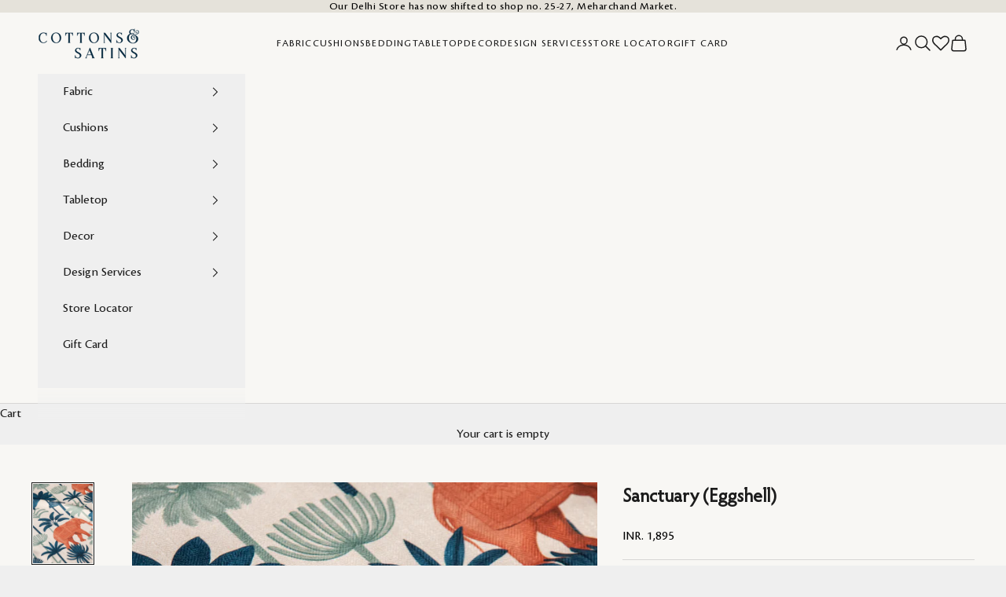

--- FILE ---
content_type: text/html; charset=utf-8
request_url: https://cottonsandsatins.com/products/sanctuary-eggshell
body_size: 42306
content:
<!doctype html>
<html lang="en" dir="ltr">
  <head>
    
    <meta name="google-site-verification" content="fxrTtzHIaMjEQ2_vyg0nRXz8C_iaPJIU7T38ImA1Fq4" />
    <meta name="robots" content="follow, index, max-snippet:-1, max-video-preview:-1, max-image-preview:large"/>
    <meta name="msvalidate.01" content="1F18DBF37252E5F9E36614E8EF998AB9" />

    <meta charset="utf-8">
    <meta
      name="viewport"
      content="width=device-width, initial-scale=1.0, height=device-height, minimum-scale=1.0, maximum-scale=5.0"
    >
   
    <title>
      Sanctuary (Eggshell)
    </title><meta name="description" content="The Sanctuary fabric is a tropical paradise with lush palms interspersed with marching elephants. Featuring ten different illustrations of palm trees and detailed depictions of elephants, the combination of rich, rusty orange hues and cool, serene blues brings a refreshing balance to spaces. This fabric is suitable for"><link rel="canonical" href="https://cottonsandsatins.com/products/sanctuary-eggshell"><link rel="shortcut icon" href="//cottonsandsatins.com/cdn/shop/files/favicon.png?v=1626259538&width=96">
      <link rel="apple-touch-icon" href="//cottonsandsatins.com/cdn/shop/files/favicon.png?v=1626259538&width=180"><link rel="preconnect" href="https://fonts.shopifycdn.com" crossorigin><link rel="preload" href="//cottonsandsatins.com/cdn/fonts/montserrat/montserrat_n5.07ef3781d9c78c8b93c98419da7ad4fbeebb6635.woff2" as="font" type="font/woff2" crossorigin><link rel="preload" href="//cottonsandsatins.com/cdn/fonts/nunito_sans/nunitosans_n4.0276fe080df0ca4e6a22d9cb55aed3ed5ba6b1da.woff2" as="font" type="font/woff2" crossorigin>
<meta property="og:type" content="product">
  <meta property="og:title" content="Sanctuary (Eggshell)">
  <meta property="product:price:amount" content="1,895">
  <meta property="product:price:currency" content="INR"><meta property="og:image" content="http://cottonsandsatins.com/cdn/shop/files/2_07bee290-7ae3-4970-bb09-0e182c7c0e1d.png?v=1747499221&width=2048">
  <meta property="og:image:secure_url" content="https://cottonsandsatins.com/cdn/shop/files/2_07bee290-7ae3-4970-bb09-0e182c7c0e1d.png?v=1747499221&width=2048">
  <meta property="og:image:width" content="1200">
  <meta property="og:image:height" content="1600"><meta property="og:description" content="The Sanctuary fabric is a tropical paradise with lush palms interspersed with marching elephants. Featuring ten different illustrations of palm trees and detailed depictions of elephants, the combination of rich, rusty orange hues and cool, serene blues brings a refreshing balance to spaces. This fabric is suitable for"><meta property="og:url" content="https://cottonsandsatins.com/products/sanctuary-eggshell">
<meta property="og:site_name" content="cottonsandsatins"><meta name="twitter:card" content="summary"><meta name="twitter:title" content="Sanctuary (Eggshell)">
  <meta name="twitter:description" content="
The Sanctuary fabric is a tropical paradise with lush palms interspersed with marching elephants. Featuring ten different illustrations of palm trees and detailed depictions of elephants, the combination of rich, rusty orange hues and cool, serene blues brings a refreshing balance to spaces. This fabric is suitable for curtains, blinds and furniture upholstery.Please note that the actual product colour may slightly vary due to lighting sources, dye lots or different screen settings on your phone or monitor."><meta name="twitter:image" content="https://cottonsandsatins.com/cdn/shop/files/2_07bee290-7ae3-4970-bb09-0e182c7c0e1d.png?crop=center&height=1200&v=1747499221&width=1200">
  <meta name="twitter:image:alt" content=""><script async crossorigin fetchpriority="high" src="/cdn/shopifycloud/importmap-polyfill/es-modules-shim.2.4.0.js"></script>
<script type="application/ld+json">{"@context":"http:\/\/schema.org\/","@id":"\/products\/sanctuary-eggshell#product","@type":"ProductGroup","brand":{"@type":"Brand","name":"cottonsandsatins"},"category":"Fabric","description":"\nThe Sanctuary fabric is a tropical paradise with lush palms interspersed with marching elephants. Featuring ten different illustrations of palm trees and detailed depictions of elephants, the combination of rich, rusty orange hues and cool, serene blues brings a refreshing balance to spaces. This fabric is suitable for curtains, blinds and furniture upholstery.Please note that the actual product colour may slightly vary due to lighting sources, dye lots or different screen settings on your phone or monitor.","hasVariant":[{"@id":"\/products\/sanctuary-eggshell?variant=42489779912876#variant","@type":"Product","image":"https:\/\/cottonsandsatins.com\/cdn\/shop\/files\/2_07bee290-7ae3-4970-bb09-0e182c7c0e1d.png?v=1747499221\u0026width=1920","name":"Sanctuary (Eggshell) - Chevron Polyester \/ 54\"","offers":{"@id":"\/products\/sanctuary-eggshell?variant=42489779912876#offer","@type":"Offer","availability":"http:\/\/schema.org\/InStock","price":"1895.00","priceCurrency":"INR","url":"https:\/\/cottonsandsatins.com\/products\/sanctuary-eggshell?variant=42489779912876"},"sku":"FABPOL012067"}],"name":"Sanctuary (Eggshell)","productGroupID":"7604526022828","url":"https:\/\/cottonsandsatins.com\/products\/sanctuary-eggshell"}</script><script type="application/ld+json">
  {
    "@context": "https://schema.org",
    "@type": "BreadcrumbList",
    "itemListElement": [{
        "@type": "ListItem",
        "position": 1,
        "name": "Home",
        "item": "https://cottonsandsatins.com"
      },{
            "@type": "ListItem",
            "position": 2,
            "name": "Sanctuary (Eggshell)",
            "item": "https://cottonsandsatins.com/products/sanctuary-eggshell"
          }]
  }
</script><style>/* Typography (heading) */
  @font-face {
  font-family: Montserrat;
  font-weight: 500;
  font-style: normal;
  font-display: fallback;
  src: url("//cottonsandsatins.com/cdn/fonts/montserrat/montserrat_n5.07ef3781d9c78c8b93c98419da7ad4fbeebb6635.woff2") format("woff2"),
       url("//cottonsandsatins.com/cdn/fonts/montserrat/montserrat_n5.adf9b4bd8b0e4f55a0b203cdd84512667e0d5e4d.woff") format("woff");
}

@font-face {
  font-family: Montserrat;
  font-weight: 500;
  font-style: italic;
  font-display: fallback;
  src: url("//cottonsandsatins.com/cdn/fonts/montserrat/montserrat_i5.d3a783eb0cc26f2fda1e99d1dfec3ebaea1dc164.woff2") format("woff2"),
       url("//cottonsandsatins.com/cdn/fonts/montserrat/montserrat_i5.76d414ea3d56bb79ef992a9c62dce2e9063bc062.woff") format("woff");
}

/* Typography (body) */
  @font-face {
  font-family: "Nunito Sans";
  font-weight: 400;
  font-style: normal;
  font-display: fallback;
  src: url("//cottonsandsatins.com/cdn/fonts/nunito_sans/nunitosans_n4.0276fe080df0ca4e6a22d9cb55aed3ed5ba6b1da.woff2") format("woff2"),
       url("//cottonsandsatins.com/cdn/fonts/nunito_sans/nunitosans_n4.b4964bee2f5e7fd9c3826447e73afe2baad607b7.woff") format("woff");
}

@font-face {
  font-family: "Nunito Sans";
  font-weight: 400;
  font-style: italic;
  font-display: fallback;
  src: url("//cottonsandsatins.com/cdn/fonts/nunito_sans/nunitosans_i4.6e408730afac1484cf297c30b0e67c86d17fc586.woff2") format("woff2"),
       url("//cottonsandsatins.com/cdn/fonts/nunito_sans/nunitosans_i4.c9b6dcbfa43622b39a5990002775a8381942ae38.woff") format("woff");
}

@font-face {
  font-family: "Nunito Sans";
  font-weight: 700;
  font-style: normal;
  font-display: fallback;
  src: url("//cottonsandsatins.com/cdn/fonts/nunito_sans/nunitosans_n7.25d963ed46da26098ebeab731e90d8802d989fa5.woff2") format("woff2"),
       url("//cottonsandsatins.com/cdn/fonts/nunito_sans/nunitosans_n7.d32e3219b3d2ec82285d3027bd673efc61a996c8.woff") format("woff");
}

@font-face {
  font-family: "Nunito Sans";
  font-weight: 700;
  font-style: italic;
  font-display: fallback;
  src: url("//cottonsandsatins.com/cdn/fonts/nunito_sans/nunitosans_i7.8c1124729eec046a321e2424b2acf328c2c12139.woff2") format("woff2"),
       url("//cottonsandsatins.com/cdn/fonts/nunito_sans/nunitosans_i7.af4cda04357273e0996d21184432bcb14651a64d.woff") format("woff");
}

:root {
    /* Container */
    --container-max-width: 100%;
    --container-xxs-max-width: 27.5rem; /* 440px */
    --container-xs-max-width: 42.5rem; /* 680px */
    --container-sm-max-width: 61.25rem; /* 980px */
    --container-md-max-width: 71.875rem; /* 1150px */
    --container-lg-max-width: 78.75rem; /* 1260px */
    --container-xl-max-width: 85rem; /* 1360px */
    --container-gutter: 1.25rem;

    --section-vertical-spacing: 2.25rem;
    --section-vertical-spacing-tight:2.5rem;

    --section-stack-gap:1.75rem;
    --section-stack-gap-tight:1.75rem;

    /* Form settings */
    --form-gap: 1.25rem; /* Gap between fieldset and submit button */
    --fieldset-gap: 1rem; /* Gap between each form input within a fieldset */
    --form-control-gap: 0.625rem; /* Gap between input and label (ignored for floating label) */
    --checkbox-control-gap: 0.75rem; /* Horizontal gap between checkbox and its associated label */
    --input-padding-block: 0.65rem; /* Vertical padding for input, textarea and native select */
    --input-padding-inline: 0.8rem; /* Horizontal padding for input, textarea and native select */
    --checkbox-size: 0.875rem; /* Size (width and height) for checkbox */

    /* Other sizes */
    --sticky-area-height: calc(var(--announcement-bar-is-sticky, 0) * var(--announcement-bar-height, 0px) + var(--header-is-sticky, 0) * var(--header-is-visible, 1) * var(--header-height, 0px));

    /* RTL support */
    --transform-logical-flip: 1;
    --transform-origin-start: left;
    --transform-origin-end: right;

    /**
     * ---------------------------------------------------------------------
     * TYPOGRAPHY
     * ---------------------------------------------------------------------
     */

    /* Font properties */
    --heading-font-family: Montserrat, sans-serif;
    --heading-font-weight: 500;
    --heading-font-style: normal;
    --heading-text-transform: normal;
    --heading-letter-spacing: -0.05em;
    --text-font-family: "Nunito Sans", sans-serif;
    --text-font-weight: 400;
    --text-font-style: normal;
    --text-letter-spacing: 0.0em;
    --button-font: var(--text-font-style) var(--text-font-weight) var(--text-sm) / 1.65 var(--text-font-family);
    --button-text-transform: uppercase;
    --button-letter-spacing: 0.1em;

    /* Font sizes */--text-heading-size-factor: 1;
    --text-h1: max(0.6875rem, clamp(1.375rem, 1.146341463414634rem + 0.975609756097561vw, 2rem) * var(--text-heading-size-factor));
    --text-h2: max(0.6875rem, clamp(1.25rem, 1.0670731707317074rem + 0.7804878048780488vw, 1.75rem) * var(--text-heading-size-factor));
    --text-h3: max(0.6875rem, clamp(1.125rem, 1.0335365853658536rem + 0.3902439024390244vw, 1.375rem) * var(--text-heading-size-factor));
    --text-h4: max(0.6875rem, clamp(1rem, 0.9542682926829268rem + 0.1951219512195122vw, 1.125rem) * var(--text-heading-size-factor));
    --text-h5: calc(0.875rem * var(--text-heading-size-factor));
    --text-h6: calc(0.75rem * var(--text-heading-size-factor));

    --text-xs: 0.6875rem;
    --text-sm: 0.75rem;
    --text-base: 0.75rem;
    --text-lg: 0.875rem;
    --text-xl: 1.25rem;

    /* Rounded variables (used for border radius) */
    --rounded-full: 9999px;
    --button-border-radius: 0.0rem;
    --input-border-radius: 0.0rem;

    /* Box shadow */
    --shadow-sm: 0 2px 8px rgb(0 0 0 / 0.05);
    --shadow: 0 5px 15px rgb(0 0 0 / 0.05);
    --shadow-md: 0 5px 30px rgb(0 0 0 / 0.05);
    --shadow-block: px px px rgb(var(--text-primary) / 0.0);

    /**
     * ---------------------------------------------------------------------
     * OTHER
     * ---------------------------------------------------------------------
     */

    --checkmark-svg-url: url(//cottonsandsatins.com/cdn/shop/t/53/assets/checkmark.svg?v=77552481021870063511736871056);
    --cursor-zoom-in-svg-url: url(//cottonsandsatins.com/cdn/shop/t/53/assets/cursor-zoom-in.svg?v=53880737899771658811736871056);
  }

  [dir="rtl"]:root {
    /* RTL support */
    --transform-logical-flip: -1;
    --transform-origin-start: right;
    --transform-origin-end: left;
  }

  @media screen and (min-width: 700px) {
    :root {
      /* Typography (font size) */
      --text-xs: 0.875rem;
      --text-sm: 0.9375rem;
      --text-base: 1.0rem;
      --text-lg: 1.125rem;
      --text-xl: 1.375rem;

      /* Spacing settings */
      --container-gutter: 2rem;
    }
  }

  @media screen and (min-width: 1000px) {
    :root {
      /* Spacing settings */
      --container-gutter: 3rem;

      --section-vertical-spacing: 3.5rem;
      --section-vertical-spacing-tight: 3.5rem;

      --section-stack-gap:2.5rem;
      --section-stack-gap-tight:2.5rem;
    }
  }:root {/* Overlay used for modal */
    --page-overlay: 0 0 0 / 0.4;

    /* We use the first scheme background as default */
    --page-background: ;

    /* Product colors */
    --on-sale-text: 227 44 43;
    --on-sale-badge-background: 227 44 43;
    --on-sale-badge-text: 255 255 255;
    --sold-out-badge-background: 239 239 239;
    --sold-out-badge-text: 0 0 0 / 0.65;
    --custom-badge-background: 28 28 28;
    --custom-badge-text: 255 255 255;
    --star-color: 28 28 28;

    /* Status colors */
    --success-background: 212 227 203;
    --success-text: 48 122 7;
    --warning-background: 253 241 224;
    --warning-text: 237 138 0;
    --error-background: 243 204 204;
    --error-text: 203 43 43;
  }.color-scheme--scheme-1 {
      /* Color settings */--accent: 28 28 28;
      --text-color: 28 28 28;
      --background: 239 239 239 / 1.0;
      --background-without-opacity: 239 239 239;
      --background-gradient: ;--border-color: 207 207 207;/* Button colors */
      --button-background: 28 28 28;
      --button-text-color: 255 255 255;

      /* Circled buttons */
      --circle-button-background: 255 255 255;
      --circle-button-text-color: 28 28 28;
    }.shopify-section:has(.section-spacing.color-scheme--bg-609ecfcfee2f667ac6c12366fc6ece56) + .shopify-section:has(.section-spacing.color-scheme--bg-609ecfcfee2f667ac6c12366fc6ece56:not(.bordered-section)) .section-spacing {
      padding-block-start: 0;
    }.color-scheme--scheme-2 {
      /* Color settings */--accent: 28 28 28;
      --text-color: 28 28 28;
      --background: 255 255 255 / 1.0;
      --background-without-opacity: 255 255 255;
      --background-gradient: ;--border-color: 221 221 221;/* Button colors */
      --button-background: 28 28 28;
      --button-text-color: 255 255 255;

      /* Circled buttons */
      --circle-button-background: 255 255 255;
      --circle-button-text-color: 28 28 28;
    }.shopify-section:has(.section-spacing.color-scheme--bg-54922f2e920ba8346f6dc0fba343d673) + .shopify-section:has(.section-spacing.color-scheme--bg-54922f2e920ba8346f6dc0fba343d673:not(.bordered-section)) .section-spacing {
      padding-block-start: 0;
    }.color-scheme--scheme-3 {
      /* Color settings */--accent: 255 255 255;
      --text-color: 255 255 255;
      --background: 28 28 28 / 1.0;
      --background-without-opacity: 28 28 28;
      --background-gradient: ;--border-color: 62 62 62;/* Button colors */
      --button-background: 255 255 255;
      --button-text-color: 28 28 28;

      /* Circled buttons */
      --circle-button-background: 255 255 255;
      --circle-button-text-color: 28 28 28;
    }.shopify-section:has(.section-spacing.color-scheme--bg-c1f8cb21047e4797e94d0969dc5d1e44) + .shopify-section:has(.section-spacing.color-scheme--bg-c1f8cb21047e4797e94d0969dc5d1e44:not(.bordered-section)) .section-spacing {
      padding-block-start: 0;
    }.color-scheme--scheme-4 {
      /* Color settings */--accent: 255 255 255;
      --text-color: 255 255 255;
      --background: 0 0 0 / 0.0;
      --background-without-opacity: 0 0 0;
      --background-gradient: ;--border-color: 255 255 255;/* Button colors */
      --button-background: 255 255 255;
      --button-text-color: 28 28 28;

      /* Circled buttons */
      --circle-button-background: 255 255 255;
      --circle-button-text-color: 28 28 28;
    }.shopify-section:has(.section-spacing.color-scheme--bg-3671eee015764974ee0aef1536023e0f) + .shopify-section:has(.section-spacing.color-scheme--bg-3671eee015764974ee0aef1536023e0f:not(.bordered-section)) .section-spacing {
      padding-block-start: 0;
    }.color-scheme--scheme-a41ee578-def4-4296-af37-8f15cffe0cb4 {
      /* Color settings */--accent: 1 36 60;
      --text-color: 0 0 0;
      --background: 229 226 218 / 1.0;
      --background-without-opacity: 229 226 218;
      --background-gradient: ;--border-color: 195 192 185;/* Button colors */
      --button-background: 1 36 60;
      --button-text-color: 153 101 44;

      /* Circled buttons */
      --circle-button-background: 1 36 60;
      --circle-button-text-color: 1 36 60;
    }.shopify-section:has(.section-spacing.color-scheme--bg-21b815397c7dabb5445dc91ede62ed5f) + .shopify-section:has(.section-spacing.color-scheme--bg-21b815397c7dabb5445dc91ede62ed5f:not(.bordered-section)) .section-spacing {
      padding-block-start: 0;
    }.color-scheme--scheme-dace0e08-3d94-4ed5-bf24-ffa9e4dfa537 {
      /* Color settings */--accent: 28 28 28;
      --text-color: 28 28 28;
      --background: 248 247 244 / 1.0;
      --background-without-opacity: 248 247 244;
      --background-gradient: ;--border-color: 215 214 212;/* Button colors */
      --button-background: 28 28 28;
      --button-text-color: 255 255 255;

      /* Circled buttons */
      --circle-button-background: 255 255 255;
      --circle-button-text-color: 28 28 28;
    }.shopify-section:has(.section-spacing.color-scheme--bg-6f209c898fb5c476485659bd8cdf78f7) + .shopify-section:has(.section-spacing.color-scheme--bg-6f209c898fb5c476485659bd8cdf78f7:not(.bordered-section)) .section-spacing {
      padding-block-start: 0;
    }.color-scheme--dialog {
      /* Color settings */--accent: 28 28 28;
      --text-color: 28 28 28;
      --background: 255 255 255 / 1.0;
      --background-without-opacity: 255 255 255;
      --background-gradient: ;--border-color: 221 221 221;/* Button colors */
      --button-background: 28 28 28;
      --button-text-color: 255 255 255;

      /* Circled buttons */
      --circle-button-background: 255 255 255;
      --circle-button-text-color: 28 28 28;
    }
</style><script>
  // This allows to expose several variables to the global scope, to be used in scripts
  window.themeVariables = {
    settings: {
      showPageTransition: null,
      pageType: "product",
      moneyFormat: "\u003cspan class=money\u003eINR. {{amount_no_decimals}} \u003c\/span\u003e",
      moneyWithCurrencyFormat: "\u003cspan class=money\u003eINR. {{amount_no_decimals}} \u003c\/span\u003e",
      currencyCodeEnabled: false,
      cartType: "drawer",
      staggerMenuApparition: false
    },

    strings: {
      addedToCart: "Added to your cart!",
      closeGallery: "Close gallery",
      zoomGallery: "Zoom picture",
      errorGallery: "Image cannot be loaded",
      shippingEstimatorNoResults: "Sorry, we do not ship to your address.",
      shippingEstimatorOneResult: "There is one shipping rate for your address:",
      shippingEstimatorMultipleResults: "There are several shipping rates for your address:",
      shippingEstimatorError: "One or more error occurred while retrieving shipping rates:",
      next: "Next",
      previous: "Previous"
    },

    mediaQueries: {
      'sm': 'screen and (min-width: 700px)',
      'md': 'screen and (min-width: 1000px)',
      'lg': 'screen and (min-width: 1150px)',
      'xl': 'screen and (min-width: 1400px)',
      '2xl': 'screen and (min-width: 1600px)',
      'sm-max': 'screen and (max-width: 699px)',
      'md-max': 'screen and (max-width: 999px)',
      'lg-max': 'screen and (max-width: 1149px)',
      'xl-max': 'screen and (max-width: 1399px)',
      '2xl-max': 'screen and (max-width: 1599px)',
      'motion-safe': '(prefers-reduced-motion: no-preference)',
      'motion-reduce': '(prefers-reduced-motion: reduce)',
      'supports-hover': 'screen and (pointer: fine)',
      'supports-touch': 'screen and (hover: none)'
    }
  };</script><style>
    /* .shopify-section.shopify-section--slideshow picture img {
          min-height: 450px;
          max-height: 450px;
      } */
    </style>
   
    
    
    <script async="async" src="//cottonsandsatins.com/cdn/shop/t/53/assets/jquery.min.js?v=158417595810649192771736871056"></script>
    <script async="async" src="//cottonsandsatins.com/cdn/shop/t/53/assets/new-custom-slide.js?v=160275580910261725551741074707"></script>
    
<script>
      if (!(HTMLScriptElement.supports && HTMLScriptElement.supports('importmap'))) {
        const importMapPolyfill = document.createElement('script');
        importMapPolyfill.async = true;
        importMapPolyfill.src = "//cottonsandsatins.com/cdn/shop/t/53/assets/es-module-shims.min.js?v=140375185335194536761736871056";

        document.head.appendChild(importMapPolyfill);
      }
    </script>

    <script type="importmap">{
        "imports": {
          "vendor": "//cottonsandsatins.com/cdn/shop/t/53/assets/vendor.min.js?v=97444456987200009421736871056",
          "theme": "//cottonsandsatins.com/cdn/shop/t/53/assets/theme.js?v=5135858411327247941739332605",
          "photoswipe": "//cottonsandsatins.com/cdn/shop/t/53/assets/photoswipe.min.js?v=13374349288281597431736871056"
        }
      }
    </script>

    <script type="module" src="//cottonsandsatins.com/cdn/shop/t/53/assets/vendor.min.js?v=97444456987200009421736871056" defer="defer"></script>
    <script type="module" src="//cottonsandsatins.com/cdn/shop/t/53/assets/theme.js?v=5135858411327247941739332605" defer="defer"></script>

    <script>window.performance && window.performance.mark && window.performance.mark('shopify.content_for_header.start');</script><meta id="shopify-digital-wallet" name="shopify-digital-wallet" content="/53718253740/digital_wallets/dialog">
<link rel="alternate" type="application/json+oembed" href="https://cottonsandsatins.com/products/sanctuary-eggshell.oembed">
<script async="async" src="/checkouts/internal/preloads.js?locale=en-IN"></script>
<script id="shopify-features" type="application/json">{"accessToken":"a98f5ae35d7450ced68be006330de1fd","betas":["rich-media-storefront-analytics"],"domain":"cottonsandsatins.com","predictiveSearch":true,"shopId":53718253740,"locale":"en"}</script>
<script>var Shopify = Shopify || {};
Shopify.shop = "cottonsandsatins.myshopify.com";
Shopify.locale = "en";
Shopify.currency = {"active":"INR","rate":"1.0"};
Shopify.country = "IN";
Shopify.theme = {"name":"Backup - Speed Optimization-14.01.2025","id":139597742252,"schema_name":"Prestige","schema_version":"10.3.0","theme_store_id":855,"role":"main"};
Shopify.theme.handle = "null";
Shopify.theme.style = {"id":null,"handle":null};
Shopify.cdnHost = "cottonsandsatins.com/cdn";
Shopify.routes = Shopify.routes || {};
Shopify.routes.root = "/";</script>
<script type="module">!function(o){(o.Shopify=o.Shopify||{}).modules=!0}(window);</script>
<script>!function(o){function n(){var o=[];function n(){o.push(Array.prototype.slice.apply(arguments))}return n.q=o,n}var t=o.Shopify=o.Shopify||{};t.loadFeatures=n(),t.autoloadFeatures=n()}(window);</script>
<script id="shop-js-analytics" type="application/json">{"pageType":"product"}</script>
<script defer="defer" async type="module" src="//cottonsandsatins.com/cdn/shopifycloud/shop-js/modules/v2/client.init-shop-cart-sync_BT-GjEfc.en.esm.js"></script>
<script defer="defer" async type="module" src="//cottonsandsatins.com/cdn/shopifycloud/shop-js/modules/v2/chunk.common_D58fp_Oc.esm.js"></script>
<script defer="defer" async type="module" src="//cottonsandsatins.com/cdn/shopifycloud/shop-js/modules/v2/chunk.modal_xMitdFEc.esm.js"></script>
<script type="module">
  await import("//cottonsandsatins.com/cdn/shopifycloud/shop-js/modules/v2/client.init-shop-cart-sync_BT-GjEfc.en.esm.js");
await import("//cottonsandsatins.com/cdn/shopifycloud/shop-js/modules/v2/chunk.common_D58fp_Oc.esm.js");
await import("//cottonsandsatins.com/cdn/shopifycloud/shop-js/modules/v2/chunk.modal_xMitdFEc.esm.js");

  window.Shopify.SignInWithShop?.initShopCartSync?.({"fedCMEnabled":true,"windoidEnabled":true});

</script>
<script>(function() {
  var isLoaded = false;
  function asyncLoad() {
    if (isLoaded) return;
    isLoaded = true;
    var urls = ["https:\/\/cdn.shopify.com\/s\/files\/1\/0683\/1371\/0892\/files\/splmn-shopify-prod-August-31.min.js?v=1693985059\u0026shop=cottonsandsatins.myshopify.com","https:\/\/cdn.shopify.com\/s\/files\/1\/0537\/1825\/3740\/t\/23\/assets\/globo.formbuilder.init.js?v=1650528880\u0026shop=cottonsandsatins.myshopify.com","https:\/\/hotjar.dualsidedapp.com\/script.js?shop=cottonsandsatins.myshopify.com","https:\/\/wishlisthero-assets.revampco.com\/store-front\/bundle2.js?shop=cottonsandsatins.myshopify.com","https:\/\/wishlisthero-assets.revampco.com\/store-front\/bundle2.js?shop=cottonsandsatins.myshopify.com","https:\/\/storage.nfcube.com\/instafeed-3ceadaaa66df93bfa1d4f1b881524868.js?shop=cottonsandsatins.myshopify.com","https:\/\/sticky.conversionbear.com\/script?app=sticky\u0026shop=cottonsandsatins.myshopify.com"];
    for (var i = 0; i < urls.length; i++) {
      var s = document.createElement('script');
      s.type = 'text/javascript';
      s.async = true;
      s.src = urls[i];
      var x = document.getElementsByTagName('script')[0];
      x.parentNode.insertBefore(s, x);
    }
  };
  if(window.attachEvent) {
    window.attachEvent('onload', asyncLoad);
  } else {
    window.addEventListener('load', asyncLoad, false);
  }
})();</script>
<script id="__st">var __st={"a":53718253740,"offset":-18000,"reqid":"7c40bb42-018f-4c55-8490-42bc8bf20a59-1769388116","pageurl":"cottonsandsatins.com\/products\/sanctuary-eggshell","u":"7f3200f7bbf9","p":"product","rtyp":"product","rid":7604526022828};</script>
<script>window.ShopifyPaypalV4VisibilityTracking = true;</script>
<script id="form-persister">!function(){'use strict';const t='contact',e='new_comment',n=[[t,t],['blogs',e],['comments',e],[t,'customer']],o='password',r='form_key',c=['recaptcha-v3-token','g-recaptcha-response','h-captcha-response',o],s=()=>{try{return window.sessionStorage}catch{return}},i='__shopify_v',u=t=>t.elements[r],a=function(){const t=[...n].map((([t,e])=>`form[action*='/${t}']:not([data-nocaptcha='true']) input[name='form_type'][value='${e}']`)).join(',');var e;return e=t,()=>e?[...document.querySelectorAll(e)].map((t=>t.form)):[]}();function m(t){const e=u(t);a().includes(t)&&(!e||!e.value)&&function(t){try{if(!s())return;!function(t){const e=s();if(!e)return;const n=u(t);if(!n)return;const o=n.value;o&&e.removeItem(o)}(t);const e=Array.from(Array(32),(()=>Math.random().toString(36)[2])).join('');!function(t,e){u(t)||t.append(Object.assign(document.createElement('input'),{type:'hidden',name:r})),t.elements[r].value=e}(t,e),function(t,e){const n=s();if(!n)return;const r=[...t.querySelectorAll(`input[type='${o}']`)].map((({name:t})=>t)),u=[...c,...r],a={};for(const[o,c]of new FormData(t).entries())u.includes(o)||(a[o]=c);n.setItem(e,JSON.stringify({[i]:1,action:t.action,data:a}))}(t,e)}catch(e){console.error('failed to persist form',e)}}(t)}const f=t=>{if('true'===t.dataset.persistBound)return;const e=function(t,e){const n=function(t){return'function'==typeof t.submit?t.submit:HTMLFormElement.prototype.submit}(t).bind(t);return function(){let t;return()=>{t||(t=!0,(()=>{try{e(),n()}catch(t){(t=>{console.error('form submit failed',t)})(t)}})(),setTimeout((()=>t=!1),250))}}()}(t,(()=>{m(t)}));!function(t,e){if('function'==typeof t.submit&&'function'==typeof e)try{t.submit=e}catch{}}(t,e),t.addEventListener('submit',(t=>{t.preventDefault(),e()})),t.dataset.persistBound='true'};!function(){function t(t){const e=(t=>{const e=t.target;return e instanceof HTMLFormElement?e:e&&e.form})(t);e&&m(e)}document.addEventListener('submit',t),document.addEventListener('DOMContentLoaded',(()=>{const e=a();for(const t of e)f(t);var n;n=document.body,new window.MutationObserver((t=>{for(const e of t)if('childList'===e.type&&e.addedNodes.length)for(const t of e.addedNodes)1===t.nodeType&&'FORM'===t.tagName&&a().includes(t)&&f(t)})).observe(n,{childList:!0,subtree:!0,attributes:!1}),document.removeEventListener('submit',t)}))}()}();</script>
<script integrity="sha256-4kQ18oKyAcykRKYeNunJcIwy7WH5gtpwJnB7kiuLZ1E=" data-source-attribution="shopify.loadfeatures" defer="defer" src="//cottonsandsatins.com/cdn/shopifycloud/storefront/assets/storefront/load_feature-a0a9edcb.js" crossorigin="anonymous"></script>
<script data-source-attribution="shopify.dynamic_checkout.dynamic.init">var Shopify=Shopify||{};Shopify.PaymentButton=Shopify.PaymentButton||{isStorefrontPortableWallets:!0,init:function(){window.Shopify.PaymentButton.init=function(){};var t=document.createElement("script");t.src="https://cottonsandsatins.com/cdn/shopifycloud/portable-wallets/latest/portable-wallets.en.js",t.type="module",document.head.appendChild(t)}};
</script>
<script data-source-attribution="shopify.dynamic_checkout.buyer_consent">
  function portableWalletsHideBuyerConsent(e){var t=document.getElementById("shopify-buyer-consent"),n=document.getElementById("shopify-subscription-policy-button");t&&n&&(t.classList.add("hidden"),t.setAttribute("aria-hidden","true"),n.removeEventListener("click",e))}function portableWalletsShowBuyerConsent(e){var t=document.getElementById("shopify-buyer-consent"),n=document.getElementById("shopify-subscription-policy-button");t&&n&&(t.classList.remove("hidden"),t.removeAttribute("aria-hidden"),n.addEventListener("click",e))}window.Shopify?.PaymentButton&&(window.Shopify.PaymentButton.hideBuyerConsent=portableWalletsHideBuyerConsent,window.Shopify.PaymentButton.showBuyerConsent=portableWalletsShowBuyerConsent);
</script>
<script data-source-attribution="shopify.dynamic_checkout.cart.bootstrap">document.addEventListener("DOMContentLoaded",(function(){function t(){return document.querySelector("shopify-accelerated-checkout-cart, shopify-accelerated-checkout")}if(t())Shopify.PaymentButton.init();else{new MutationObserver((function(e,n){t()&&(Shopify.PaymentButton.init(),n.disconnect())})).observe(document.body,{childList:!0,subtree:!0})}}));
</script>

<script>window.performance && window.performance.mark && window.performance.mark('shopify.content_for_header.end');</script>
<link href="//cottonsandsatins.com/cdn/shop/t/53/assets/theme.css?v=156031466922691266231758275304" rel="stylesheet" type="text/css" media="all" />
<link href="//cottonsandsatins.com/cdn/shop/t/53/assets/responsive.css?v=174148485317680088941748939281" rel="stylesheet" type="text/css" media="all" />
    

    <style>
        
    </style>

    
    
  
 
    

    
<script type="application/javascript">
checkoutBuyer = "https://fastrr-boost-ui.pickrr.com/";
</script>
<input type="hidden" value="cottonsandsatins.com" id="sellerDomain"/>
<link rel="stylesheet" href="https://fastrr-boost-ui.pickrr.com/assets/styles/shopify.css">
<script src="https://fastrr-boost-ui.pickrr.com/assets/js/channels/shopify.js" defer></script>
 
<input type="hidden" value="rz" id="template"/>
 <!-- <input type="hidden" value="percent" id="discountType"/>
<input type="hidden" value="5" id="discValue"/> -->

<style>
.sr-headless-checkout{
     font-family: inherit;
     font-size: 15px;
     font-weight: 500;
     letter-spacing: 1px;
     border-radius:0px;
     height: 45px;
     background-color:#0C283C;
}

 .shiprocket-headless[data-type="mini-cart"] .sr-d-flex.full-width.flex-center{
    display:flex !important;
  }
  .shiprocket-headless[data-type="mini-cart"] .loader5{
display:none !important;
  }
  .frame-content{
    display:none !important;
  }

  #slidecart-checkout-form .button.full{
    display:none !important;
  }
   .shiprocket-headless[data-type="product"]{
    width:100%;
  }
  .shiprocket-headless[data-type="mini-cart"]{
    width:100%;
  }
  .shiprocket-headless[data-type="cart"]{
    width:100%;
  }
  .WidgetContent__WidgetContainer-sc-14uskty-4.jQbRyA.stickyContainer{
    display:none !important;
  }

  #sr_two{
  width:100%;
}
#sr_two .sr-headless-checkout{
  margin-bottom:0px;
  border-radius:0px;
}
@media only screen and (max-width:767px) {
#sr_two{
  position:fixed;
  bottom:0px;
  left:0px;
  z-index:1000;
}
}
  @media only screen and (min-width:768px) {
#sr_two{
  display:none;
}
}

  @media only screen and (min-width:767px) {
.shiprocket-headless.stk[data-type="product"] .sr-headless-checkout{
display:none!important;
}
}
@media only screen and (max-width:767px) {
.shiprocket-headless.stk[data-type="product"] .sr-headless-checkout{
  position:fixed;
  bottom:0px;
  left:0px;
  z-index:100000;
  border-radius:0px;
  margin-bottom:0px;
  background-color:rgb(171, 120, 87);
  }
}
  .WidgetContent__Bar-sc-14uskty-0.hlovPi.stickyProductOuterContainer{
    display:none !important;
  }
/*
.sr-discount-label{
  font-size:0px !important;
}

 .sr-discount-label:before{
   content:"Extra 10% Off on Prepaid Orders";
  font-size: 9px;
    color: #000;
    text-transform: none;
    top: -8px;
    left: 6px;
    background-color: #53ff73;
    border-radius: 3px;
    padding: 0 10px;
}
*/ 
</style>

<script>
// Select the node that will be observed for mutations
let fastrrBtn = '<div id="headless-button" class="shiprocket-headless" data-type="mini-cart"></div>'
let buttonAdded = false
let parsedBtnCode = new DOMParser().parseFromString(fastrrBtn, 'text/html').querySelectorAll('.shiprocket-headless')[0];
const headlessNode = document.querySelector('html');

// Options for the observer (which mutations to observe)
const configuration = { attributes: true, childList: true, subtree: true };

// Callback function to execute when mutations are observed
const headlessCallback = (mutationList, observer) => {
  for (const mutation of mutationList) {
    
  let sidecart = document.querySelector('.slidecarthq.right.light.open.checkpoint')
    
  let sideCartButton = document.querySelector('.button.full')
    
    if(sidecart) {
      if(!document.getElementById('headless-button')) {
      
      sideCartButton.before(parsedBtnCode)
      }
    }

  }
};

// Create an observer instance linked to the callback function
const observer1 = new MutationObserver(headlessCallback);

// Start observing the target node for configured mutations
observer1.observe(headlessNode, configuration);

</script>






    <!-- Clarity Code Start -->
      <script type="text/javascript">
          (function(c,l,a,r,i,t,y){
              c[a]=c[a]||function(){(c[a].q=c[a].q||[]).push(arguments)};
              t=l.createElement(r);t.async=1;t.src="https://www.clarity.ms/tag/"+i;
              y=l.getElementsByTagName(r)[0];y.parentNode.insertBefore(t,y);
          })(window, document, "clarity", "script", "nr5czs6t4b");
      </script>
    <!-- Clarity Code End -->
    
    <!-- facebook domain verification Code Start -->
    <meta name="facebook-domain-verification" content="j8u4yvegn1j5he2hchjcsvkv74cg3t" />
    <!-- facebook domain verification Code End -->

    <!-- banner image preload code start -->
    
    <link rel="preload" href="https://cottonsandsatins.com/cdn/shop/files/Homepage-_cushion.webp?v=1741243349&width=1800" as="image">
    <link rel="preload" href="https://cottonsandsatins.com/cdn/shop/files/Homepage-_fabric.webp?v=1741243721&width=1800" as="image">
    <link rel="preload" href="https://cottonsandsatins.com/cdn/shop/files/sundarbans_cushions.webp?v=1741244000&width=2000" as="image">
    <link rel="preload" href="https://cottonsandsatins.com/cdn/shop/files/Homepage_banner_88bbe8d7-b9dc-410b-9be8-c3035747e242.webp?v=1741244113&width=1800" as="image">
    <link rel="preload" href="https://cottonsandsatins.com/cdn/shop/files/Untitled-1-03.webp?v=1741244267&width=2000" as="image">
    <link rel="preload" href="https://cottonsandsatins.com/cdn/shop/files/Table_Linen.webp?v=1741244448&width=2000" as="image">

    <!---- Mobile Images ----->

    <link rel="preload" href="https://cottonsandsatins.com/cdn/shop/files/Mob-cushion-updated.webp?v=1742476380&width=1000" as="image">
    <link rel="preload" href="https://cottonsandsatins.com/cdn/shop/files/Mobile_page_banner-fabric.webp?v=1741243737&width=1000" as="image">
    <link rel="preload" href="https://cottonsandsatins.com/cdn/shop/files/sundarbans_cushions_2.webp?v=1741244014&width=1000" as="image">
    <link rel="preload" href="https://cottonsandsatins.com/cdn/shop/files/Mob_banner_73814c6f-7f26-4fa1-9d78-7d714f72d6f5.webp?v=1741244127&width=1000" as="image">
    <link rel="preload" href="https://cottonsandsatins.com/cdn/shop/files/bedding_2.webp?v=1741244299&width=1000" as="image">
    <link rel="preload" href="https://cottonsandsatins.com/cdn/shop/files/table_linen_2.webp?v=1741244463&width=1000" as="image">

     <!---- desktop feacher collection Images ----->

    <link rel="preload" href="https://cottonsandsatins.com/cdn/shop/files/1_2abc5d17-fcc3-4793-8959-e2fa6b7884ea.webp?v=1742536871&width=1200" as="image">
    <link rel="preload" href="https://cottonsandsatins.com/cdn/shop/files/1_1ed05d80-6615-49fa-9207-e256659c7128.webp?v=1741243119&width=1200" as="image">
    <link rel="preload" href="https://cottonsandsatins.com/cdn/shop/files/1_417f5d8a-06fa-4761-bf3f-3cb63da75e77.webp?v=1742536718&width=1200" as="image">
    <link rel="preload" href="https://cottonsandsatins.com/cdn/shop/files/1_347232ed-4e8e-4732-a794-e95a287c92e0.webp?v=1741242946&width=1200" as="image">

    

    <!-- banner image preload code end -->
     <script>
  function loadSmileScript() {
    if (!window.smileScriptLoaded) {
        window.smileScriptLoaded = true; // Prevent multiple loads
        let script = document.createElement('script');
        script.src = "https://js.smile.io/v1/smile-shopify.js?shop=cottonsandsatins.com";
        script.async = true;
        document.body.appendChild(script);
    }
}

function initSmileLoader() {
    document.addEventListener('click', loadSmileScript, { once: true });
    document.addEventListener('scroll', loadSmileScript, { once: true });
    document.addEventListener('touchstart', loadSmileScript, { once: true });
}

document.addEventListener('DOMContentLoaded', initSmileLoader);
</script>
  <!-- BEGIN app block: shopify://apps/powerful-form-builder/blocks/app-embed/e4bcb1eb-35b2-42e6-bc37-bfe0e1542c9d --><script type="text/javascript" hs-ignore data-cookieconsent="ignore">
  var Globo = Globo || {};
  var globoFormbuilderRecaptchaInit = function(){};
  var globoFormbuilderHcaptchaInit = function(){};
  window.Globo.FormBuilder = window.Globo.FormBuilder || {};
  window.Globo.FormBuilder.shop = {"configuration":{"money_format":"<span class=money>INR. {{amount_no_decimals}} </span>"},"pricing":{"features":{"bulkOrderForm":false,"cartForm":false,"fileUpload":2,"removeCopyright":false,"restrictedEmailDomains":false}},"settings":{"copyright":"Powered by Globo <a href=\"https://apps.shopify.com/form-builder-contact-form\" target=\"_blank\">Form</a>","hideWaterMark":false,"reCaptcha":{"recaptchaType":"v2","siteKey":false,"languageCode":"en"},"scrollTop":false,"customCssCode":"","customCssEnabled":true,"additionalColumns":[]},"encryption_form_id":0,"url":"https://form.globosoftware.net/","CDN_URL":"https://dxo9oalx9qc1s.cloudfront.net"};

  if(window.Globo.FormBuilder.shop.settings.customCssEnabled && window.Globo.FormBuilder.shop.settings.customCssCode){
    const customStyle = document.createElement('style');
    customStyle.type = 'text/css';
    customStyle.innerHTML = window.Globo.FormBuilder.shop.settings.customCssCode;
    document.head.appendChild(customStyle);
  }

  window.Globo.FormBuilder.forms = [];
    
      
      
      
      window.Globo.FormBuilder.forms[59517] = {"59517":{"elements":[{"id":"group-1","type":"group","label":"Page 1","description":"","elements":[{"id":"name","type":"name","label":"","placeholder":"First Name","description":"","required":false,"columnWidth":100},{"id":"name-2","type":"name","label":"","placeholder":"Last Name","description":"","required":false,"columnWidth":100,"conditionalField":false},{"id":"email","type":"email","label":"","placeholder":"Email","description":"","required":false,"columnWidth":100,"conditionalField":false},{"id":"text-1","type":"text","label":{"en":""},"placeholder":{"en":"City"},"description":"","limitCharacters":false,"characters":100,"hideLabel":false,"keepPositionLabel":false,"columnWidth":100,"displayType":"show","displayDisjunctive":false,"conditionalField":false},{"id":"textarea","type":"textarea","label":"","placeholder":"Message","description":"","required":false,"columnWidth":100,"conditionalField":false}]}],"errorMessage":{"required":"Required","invalid":"Invalid","invalidName":"Invalid name","invalidEmail":"Invalid email","invalidURL":"Invalid url","invalidPhone":"Invalid phone","invalidNumber":"Invalid number","invalidPassword":"Invalid password","confirmPasswordNotMatch":"Confirmed password doesn't match","customerAlreadyExists":"Customer already exists","fileSizeLimit":"File size limit","fileNotAllowed":"File not allowed","requiredCaptcha":"Required captcha","otherError":"Something went wrong, please try again"},"appearance":{"layout":"default","width":"450","style":"classic","mainColor":"rgba(12,40,60,1)","headingColor":"#000","labelColor":"#000","descriptionColor":"#6c757d","optionColor":"#000","background":"color","backgroundColor":"rgba(248,247,244,1)","backgroundImage":"","backgroundImageAlignment":"middle","floatingIcon":"\u003csvg aria-hidden=\"true\" focusable=\"false\" data-prefix=\"far\" data-icon=\"envelope\" class=\"svg-inline--fa fa-envelope fa-w-16\" role=\"img\" xmlns=\"http:\/\/www.w3.org\/2000\/svg\" viewBox=\"0 0 512 512\"\u003e\u003cpath fill=\"currentColor\" d=\"M464 64H48C21.49 64 0 85.49 0 112v288c0 26.51 21.49 48 48 48h416c26.51 0 48-21.49 48-48V112c0-26.51-21.49-48-48-48zm0 48v40.805c-22.422 18.259-58.168 46.651-134.587 106.49-16.841 13.247-50.201 45.072-73.413 44.701-23.208.375-56.579-31.459-73.413-44.701C106.18 199.465 70.425 171.067 48 152.805V112h416zM48 400V214.398c22.914 18.251 55.409 43.862 104.938 82.646 21.857 17.205 60.134 55.186 103.062 54.955 42.717.231 80.509-37.199 103.053-54.947 49.528-38.783 82.032-64.401 104.947-82.653V400H48z\"\u003e\u003c\/path\u003e\u003c\/svg\u003e","floatingText":"","displayOnAllPage":false,"position":"bottom right","colorScheme":{"solidButton":{"red":12,"green":40,"blue":60,"alpha":1},"solidButtonLabel":{"red":255,"green":255,"blue":255},"text":{"red":0,"green":0,"blue":0},"outlineButton":{"red":12,"green":40,"blue":60,"alpha":1},"background":{"red":248,"green":247,"blue":244,"alpha":1}},"theme_design":true},"afterSubmit":{"action":"clearForm","message":"\u003ch4\u003eThanks for getting in touch!\u0026nbsp;\u003c\/h4\u003e\u003cp\u003e\u003cbr\u003e\u003c\/p\u003e\u003cp\u003eWe appreciate you contacting us. One of our colleagues will get back in touch with you soon!\u003c\/p\u003e\u003cp\u003e\u003cbr\u003e\u003c\/p\u003e\u003cp\u003eHave a great day!\u003c\/p\u003e","redirectUrl":"","enableGa":false,"gaEventCategory":"Form Builder by Globo","gaEventAction":"Submit","gaEventLabel":"Contact us form","enableFpx":false,"fpxTrackerName":""},"footer":{"description":"","previousText":"Previous","nextText":"Next","submitText":"Submit","submitFullWidth":false,"submitAlignment":"center"},"header":{"active":false,"title":{"en":"Contact us "},"description":"\u003cp\u003eLeave your message and we'll get back to you shortly.\u003c\/p\u003e","headerAlignment":"left"},"isStepByStepForm":true,"reCaptcha":{"enable":false},"html":"\n\u003cdiv class=\"globo-form default-form globo-form-id-59517 \" data-locale=\"en\" \u003e\n\n\u003cstyle\u003e\n\n\n    :root .globo-form-app[data-id=\"59517\"]{\n        \n        --gfb-color-solidButton: 12,40,60;\n        --gfb-color-solidButtonColor: rgb(var(--gfb-color-solidButton));\n        --gfb-color-solidButtonLabel: 255,255,255;\n        --gfb-color-solidButtonLabelColor: rgb(var(--gfb-color-solidButtonLabel));\n        --gfb-color-text: 0,0,0;\n        --gfb-color-textColor: rgb(var(--gfb-color-text));\n        --gfb-color-outlineButton: 12,40,60;\n        --gfb-color-outlineButtonColor: rgb(var(--gfb-color-outlineButton));\n        --gfb-color-background: 248,247,244;\n        --gfb-color-backgroundColor: rgb(var(--gfb-color-background));\n        \n        --gfb-main-color: rgba(12,40,60,1);\n        --gfb-primary-color: var(--gfb-color-solidButtonColor, var(--gfb-main-color));\n        --gfb-primary-text-color: var(--gfb-color-solidButtonLabelColor, #FFF);\n        --gfb-form-width: 450px;\n        --gfb-font-family: inherit;\n        --gfb-font-style: inherit;\n        --gfb--image: 40%;\n        --gfb-image-ratio-draft: var(--gfb--image);\n        --gfb-image-ratio: var(--gfb-image-ratio-draft);\n        \n        --gfb-bg-temp-color: #FFF;\n        --gfb-bg-position: middle;\n        \n            --gfb-bg-temp-color: rgba(248,247,244,1);\n        \n        --gfb-bg-color: var(--gfb-color-backgroundColor, var(--gfb-bg-temp-color));\n        \n    }\n    \n.globo-form-id-59517 .globo-form-app{\n    max-width: 450px;\n    width: -webkit-fill-available;\n    \n    background-color: var(--gfb-bg-color);\n    \n    \n}\n\n.globo-form-id-59517 .globo-form-app .globo-heading{\n    color: var(--gfb-color-textColor, #000)\n}\n\n\n.globo-form-id-59517 .globo-form-app .header {\n    text-align:left;\n}\n\n\n.globo-form-id-59517 .globo-form-app .globo-description,\n.globo-form-id-59517 .globo-form-app .header .globo-description{\n    --gfb-color-description: rgba(var(--gfb-color-text), 0.8);\n    color: var(--gfb-color-description, #6c757d);\n}\n.globo-form-id-59517 .globo-form-app .globo-label,\n.globo-form-id-59517 .globo-form-app .globo-form-control label.globo-label,\n.globo-form-id-59517 .globo-form-app .globo-form-control label.globo-label span.label-content{\n    color: var(--gfb-color-textColor, #000);\n    text-align: left;\n}\n.globo-form-id-59517 .globo-form-app .globo-label.globo-position-label{\n    height: 20px !important;\n}\n.globo-form-id-59517 .globo-form-app .globo-form-control .help-text.globo-description,\n.globo-form-id-59517 .globo-form-app .globo-form-control span.globo-description{\n    --gfb-color-description: rgba(var(--gfb-color-text), 0.8);\n    color: var(--gfb-color-description, #6c757d);\n}\n.globo-form-id-59517 .globo-form-app .globo-form-control .checkbox-wrapper .globo-option,\n.globo-form-id-59517 .globo-form-app .globo-form-control .radio-wrapper .globo-option\n{\n    color: var(--gfb-color-textColor, #000);\n}\n.globo-form-id-59517 .globo-form-app .footer,\n.globo-form-id-59517 .globo-form-app .gfb__footer{\n    text-align:center;\n}\n.globo-form-id-59517 .globo-form-app .footer button,\n.globo-form-id-59517 .globo-form-app .gfb__footer button{\n    border:1px solid var(--gfb-primary-color);\n    \n}\n.globo-form-id-59517 .globo-form-app .footer button.submit,\n.globo-form-id-59517 .globo-form-app .gfb__footer button.submit\n.globo-form-id-59517 .globo-form-app .footer button.checkout,\n.globo-form-id-59517 .globo-form-app .gfb__footer button.checkout,\n.globo-form-id-59517 .globo-form-app .footer button.action.loading .spinner,\n.globo-form-id-59517 .globo-form-app .gfb__footer button.action.loading .spinner{\n    background-color: var(--gfb-primary-color);\n    color : #ffffff;\n}\n.globo-form-id-59517 .globo-form-app .globo-form-control .star-rating\u003efieldset:not(:checked)\u003elabel:before {\n    content: url('data:image\/svg+xml; utf8, \u003csvg aria-hidden=\"true\" focusable=\"false\" data-prefix=\"far\" data-icon=\"star\" class=\"svg-inline--fa fa-star fa-w-18\" role=\"img\" xmlns=\"http:\/\/www.w3.org\/2000\/svg\" viewBox=\"0 0 576 512\"\u003e\u003cpath fill=\"rgba(12,40,60,1)\" d=\"M528.1 171.5L382 150.2 316.7 17.8c-11.7-23.6-45.6-23.9-57.4 0L194 150.2 47.9 171.5c-26.2 3.8-36.7 36.1-17.7 54.6l105.7 103-25 145.5c-4.5 26.3 23.2 46 46.4 33.7L288 439.6l130.7 68.7c23.2 12.2 50.9-7.4 46.4-33.7l-25-145.5 105.7-103c19-18.5 8.5-50.8-17.7-54.6zM388.6 312.3l23.7 138.4L288 385.4l-124.3 65.3 23.7-138.4-100.6-98 139-20.2 62.2-126 62.2 126 139 20.2-100.6 98z\"\u003e\u003c\/path\u003e\u003c\/svg\u003e');\n}\n.globo-form-id-59517 .globo-form-app .globo-form-control .star-rating\u003efieldset\u003einput:checked ~ label:before {\n    content: url('data:image\/svg+xml; utf8, \u003csvg aria-hidden=\"true\" focusable=\"false\" data-prefix=\"fas\" data-icon=\"star\" class=\"svg-inline--fa fa-star fa-w-18\" role=\"img\" xmlns=\"http:\/\/www.w3.org\/2000\/svg\" viewBox=\"0 0 576 512\"\u003e\u003cpath fill=\"rgba(12,40,60,1)\" d=\"M259.3 17.8L194 150.2 47.9 171.5c-26.2 3.8-36.7 36.1-17.7 54.6l105.7 103-25 145.5c-4.5 26.3 23.2 46 46.4 33.7L288 439.6l130.7 68.7c23.2 12.2 50.9-7.4 46.4-33.7l-25-145.5 105.7-103c19-18.5 8.5-50.8-17.7-54.6L382 150.2 316.7 17.8c-11.7-23.6-45.6-23.9-57.4 0z\"\u003e\u003c\/path\u003e\u003c\/svg\u003e');\n}\n.globo-form-id-59517 .globo-form-app .globo-form-control .star-rating\u003efieldset:not(:checked)\u003elabel:hover:before,\n.globo-form-id-59517 .globo-form-app .globo-form-control .star-rating\u003efieldset:not(:checked)\u003elabel:hover ~ label:before{\n    content : url('data:image\/svg+xml; utf8, \u003csvg aria-hidden=\"true\" focusable=\"false\" data-prefix=\"fas\" data-icon=\"star\" class=\"svg-inline--fa fa-star fa-w-18\" role=\"img\" xmlns=\"http:\/\/www.w3.org\/2000\/svg\" viewBox=\"0 0 576 512\"\u003e\u003cpath fill=\"rgba(12,40,60,1)\" d=\"M259.3 17.8L194 150.2 47.9 171.5c-26.2 3.8-36.7 36.1-17.7 54.6l105.7 103-25 145.5c-4.5 26.3 23.2 46 46.4 33.7L288 439.6l130.7 68.7c23.2 12.2 50.9-7.4 46.4-33.7l-25-145.5 105.7-103c19-18.5 8.5-50.8-17.7-54.6L382 150.2 316.7 17.8c-11.7-23.6-45.6-23.9-57.4 0z\"\u003e\u003c\/path\u003e\u003c\/svg\u003e')\n}\n.globo-form-id-59517 .globo-form-app .globo-form-control .checkbox-wrapper .checkbox-input:checked ~ .checkbox-label:before {\n    border-color: var(--gfb-primary-color);\n    box-shadow: 0 4px 6px rgba(50,50,93,0.11), 0 1px 3px rgba(0,0,0,0.08);\n    background-color: var(--gfb-primary-color);\n}\n.globo-form-id-59517 .globo-form-app .step.-completed .step__number,\n.globo-form-id-59517 .globo-form-app .line.-progress,\n.globo-form-id-59517 .globo-form-app .line.-start{\n    background-color: var(--gfb-primary-color);\n}\n.globo-form-id-59517 .globo-form-app .checkmark__check,\n.globo-form-id-59517 .globo-form-app .checkmark__circle{\n    stroke: var(--gfb-primary-color);\n}\n.globo-form-id-59517 .floating-button{\n    background-color: var(--gfb-primary-color);\n}\n.globo-form-id-59517 .globo-form-app .globo-form-control .checkbox-wrapper .checkbox-input ~ .checkbox-label:before,\n.globo-form-app .globo-form-control .radio-wrapper .radio-input ~ .radio-label:after{\n    border-color : var(--gfb-primary-color);\n}\n.globo-form-id-59517 .flatpickr-day.selected, \n.globo-form-id-59517 .flatpickr-day.startRange, \n.globo-form-id-59517 .flatpickr-day.endRange, \n.globo-form-id-59517 .flatpickr-day.selected.inRange, \n.globo-form-id-59517 .flatpickr-day.startRange.inRange, \n.globo-form-id-59517 .flatpickr-day.endRange.inRange, \n.globo-form-id-59517 .flatpickr-day.selected:focus, \n.globo-form-id-59517 .flatpickr-day.startRange:focus, \n.globo-form-id-59517 .flatpickr-day.endRange:focus, \n.globo-form-id-59517 .flatpickr-day.selected:hover, \n.globo-form-id-59517 .flatpickr-day.startRange:hover, \n.globo-form-id-59517 .flatpickr-day.endRange:hover, \n.globo-form-id-59517 .flatpickr-day.selected.prevMonthDay, \n.globo-form-id-59517 .flatpickr-day.startRange.prevMonthDay, \n.globo-form-id-59517 .flatpickr-day.endRange.prevMonthDay, \n.globo-form-id-59517 .flatpickr-day.selected.nextMonthDay, \n.globo-form-id-59517 .flatpickr-day.startRange.nextMonthDay, \n.globo-form-id-59517 .flatpickr-day.endRange.nextMonthDay {\n    background: var(--gfb-primary-color);\n    border-color: var(--gfb-primary-color);\n}\n.globo-form-id-59517 .globo-paragraph {\n    background: ;\n    color: var(--gfb-color-textColor, );\n    width: 100%!important;\n}\n\n[dir=\"rtl\"] .globo-form-app .header .title,\n[dir=\"rtl\"] .globo-form-app .header .description,\n[dir=\"rtl\"] .globo-form-id-59517 .globo-form-app .globo-heading,\n[dir=\"rtl\"] .globo-form-id-59517 .globo-form-app .globo-label,\n[dir=\"rtl\"] .globo-form-id-59517 .globo-form-app .globo-form-control label.globo-label,\n[dir=\"rtl\"] .globo-form-id-59517 .globo-form-app .globo-form-control label.globo-label span.label-content{\n    text-align: right;\n}\n\n[dir=\"rtl\"] .globo-form-app .line {\n    left: unset;\n    right: 50%;\n}\n\n[dir=\"rtl\"] .globo-form-id-59517 .globo-form-app .line.-start {\n    left: unset;    \n    right: 0%;\n}\n\n\u003c\/style\u003e\n\n\n\n\n\u003cdiv class=\"globo-form-app default-layout gfb-style-classic  gfb-font-size-medium\" data-id=59517\u003e\n    \n    \u003cdiv class=\"header dismiss hidden\" onclick=\"Globo.FormBuilder.closeModalForm(this)\"\u003e\n        \u003csvg width=20 height=20 viewBox=\"0 0 20 20\" class=\"\" focusable=\"false\" aria-hidden=\"true\"\u003e\u003cpath d=\"M11.414 10l4.293-4.293a.999.999 0 1 0-1.414-1.414L10 8.586 5.707 4.293a.999.999 0 1 0-1.414 1.414L8.586 10l-4.293 4.293a.999.999 0 1 0 1.414 1.414L10 11.414l4.293 4.293a.997.997 0 0 0 1.414 0 .999.999 0 0 0 0-1.414L11.414 10z\" fill-rule=\"evenodd\"\u003e\u003c\/path\u003e\u003c\/svg\u003e\n    \u003c\/div\u003e\n    \u003cform class=\"g-container\" novalidate action=\"https:\/\/form.globo.io\/api\/front\/form\/59517\/send\" method=\"POST\" enctype=\"multipart\/form-data\" data-id=59517\u003e\n        \n            \n        \n        \n            \u003cdiv class=\"globo-formbuilder-wizard\" data-id=59517\u003e\n                \u003cdiv class=\"wizard__content\"\u003e\n                    \u003cheader class=\"wizard__header\"\u003e\n                        \u003cdiv class=\"wizard__steps\"\u003e\n                        \u003cnav class=\"steps hidden\"\u003e\n                            \n                            \n                                \n                            \n                            \n                                \n                                \n                                \n                                \n                                \u003cdiv class=\"step last \" data-element-id=\"group-1\"  data-step=\"0\" \u003e\n                                    \u003cdiv class=\"step__content\"\u003e\n                                        \u003cp class=\"step__number\"\u003e\u003c\/p\u003e\n                                        \u003csvg class=\"checkmark\" xmlns=\"http:\/\/www.w3.org\/2000\/svg\" width=52 height=52 viewBox=\"0 0 52 52\"\u003e\n                                            \u003ccircle class=\"checkmark__circle\" cx=\"26\" cy=\"26\" r=\"25\" fill=\"none\"\/\u003e\n                                            \u003cpath class=\"checkmark__check\" fill=\"none\" d=\"M14.1 27.2l7.1 7.2 16.7-16.8\"\/\u003e\n                                        \u003c\/svg\u003e\n                                        \u003cdiv class=\"lines\"\u003e\n                                            \n                                                \u003cdiv class=\"line -start\"\u003e\u003c\/div\u003e\n                                            \n                                            \u003cdiv class=\"line -background\"\u003e\n                                            \u003c\/div\u003e\n                                            \u003cdiv class=\"line -progress\"\u003e\n                                            \u003c\/div\u003e\n                                        \u003c\/div\u003e  \n                                    \u003c\/div\u003e\n                                \u003c\/div\u003e\n                            \n                        \u003c\/nav\u003e\n                        \u003c\/div\u003e\n                    \u003c\/header\u003e\n                    \u003cdiv class=\"panels\"\u003e\n                        \n                        \n                        \n                        \n                        \u003cdiv class=\"panel \" data-element-id=\"group-1\" data-id=59517  data-step=\"0\" style=\"padding-top:0\"\u003e\n                            \n                                \n                                    \n\n\n\n\n\n\n\n\n\n\n\n\n\n\n\n    \n\n\n\n\n\n\n\n\n\n\u003cdiv class=\"globo-form-control layout-1-column \"  data-type='name'\u003e\n\n    \n        \n\u003clabel tabindex=\"0\" for=\"59517-name\" class=\"classic-label globo-label gfb__label-v2 \" data-label=\"\"\u003e\n    \u003cspan class=\"label-content\" data-label=\"\"\u003e\u003c\/span\u003e\n    \n        \u003cspan\u003e\u003c\/span\u003e\n    \n\u003c\/label\u003e\n\n    \n\n    \u003cdiv class=\"globo-form-input\"\u003e\n        \n        \n        \u003cinput type=\"text\"  data-type=\"name\" class=\"classic-input\" id=\"59517-name\" name=\"name\" placeholder=\"First Name\"   \u003e\n    \u003c\/div\u003e\n    \n    \u003csmall class=\"messages\"\u003e\u003c\/small\u003e\n\u003c\/div\u003e\n\n\n                                \n                                    \n\n\n\n\n\n\n\n\n\n\n\n\n\n\n\n    \n\n\n\n\n\n\n\n\n\n\u003cdiv class=\"globo-form-control layout-1-column \"  data-type='name'\u003e\n\n    \n        \n\u003clabel tabindex=\"0\" for=\"59517-name-2\" class=\"classic-label globo-label gfb__label-v2 \" data-label=\"\"\u003e\n    \u003cspan class=\"label-content\" data-label=\"\"\u003e\u003c\/span\u003e\n    \n        \u003cspan\u003e\u003c\/span\u003e\n    \n\u003c\/label\u003e\n\n    \n\n    \u003cdiv class=\"globo-form-input\"\u003e\n        \n        \n        \u003cinput type=\"text\"  data-type=\"name\" class=\"classic-input\" id=\"59517-name-2\" name=\"name-2\" placeholder=\"Last Name\"   \u003e\n    \u003c\/div\u003e\n    \n    \u003csmall class=\"messages\"\u003e\u003c\/small\u003e\n\u003c\/div\u003e\n\n\n                                \n                                    \n\n\n\n\n\n\n\n\n\n\n\n\n\n\n\n    \n\n\n\n\n\n\n\n\n\n\u003cdiv class=\"globo-form-control layout-1-column \"  data-type='email'\u003e\n    \n    \n        \n\u003clabel tabindex=\"0\" for=\"59517-email\" class=\"classic-label globo-label gfb__label-v2 \" data-label=\"\"\u003e\n    \u003cspan class=\"label-content\" data-label=\"\"\u003e\u003c\/span\u003e\n    \n        \u003cspan\u003e\u003c\/span\u003e\n    \n\u003c\/label\u003e\n\n    \n\n    \u003cdiv class=\"globo-form-input\"\u003e\n        \n        \n        \u003cinput type=\"text\"  data-type=\"email\" class=\"classic-input\" id=\"59517-email\" name=\"email\" placeholder=\"Email\"   \u003e\n    \u003c\/div\u003e\n    \n    \u003csmall class=\"messages\"\u003e\u003c\/small\u003e\n\u003c\/div\u003e\n\n\n                                \n                                    \n\n\n\n\n\n\n\n\n\n\n\n\n\n\n\n    \n\n\n\n\n\n\n\n\n\n\u003cdiv class=\"globo-form-control layout-1-column \"  data-type='text'\u003e\n    \n    \n        \n\u003clabel tabindex=\"0\" for=\"59517-text-1\" class=\"classic-label globo-label gfb__label-v2 \" data-label=\"\"\u003e\n    \u003cspan class=\"label-content\" data-label=\"\"\u003e\u003c\/span\u003e\n    \n        \u003cspan\u003e\u003c\/span\u003e\n    \n\u003c\/label\u003e\n\n    \n\n    \u003cdiv class=\"globo-form-input\"\u003e\n        \n        \n        \u003cinput type=\"text\"  data-type=\"text\" class=\"classic-input\" id=\"59517-text-1\" name=\"text-1\" placeholder=\"City\"   \u003e\n    \u003c\/div\u003e\n    \n    \u003csmall class=\"messages\"\u003e\u003c\/small\u003e\n\u003c\/div\u003e\n\n\n\n                                \n                                    \n\n\n\n\n\n\n\n\n\n\n\n\n\n\n\n    \n\n\n\n\n\n\n\n\n\n\u003cdiv class=\"globo-form-control layout-1-column \"  data-type='textarea'\u003e\n    \n    \n        \n\u003clabel tabindex=\"0\" for=\"59517-textarea\" class=\"classic-label globo-label gfb__label-v2 \" data-label=\"\"\u003e\n    \u003cspan class=\"label-content\" data-label=\"\"\u003e\u003c\/span\u003e\n    \n        \u003cspan\u003e\u003c\/span\u003e\n    \n\u003c\/label\u003e\n\n    \n\n    \u003cdiv class=\"globo-form-input\"\u003e\n        \n        \u003ctextarea id=\"59517-textarea\"  data-type=\"textarea\" class=\"classic-input\" rows=\"3\" name=\"textarea\" placeholder=\"Message\"   \u003e\u003c\/textarea\u003e\n    \u003c\/div\u003e\n    \n    \u003csmall class=\"messages\"\u003e\u003c\/small\u003e\n\u003c\/div\u003e\n\n\n                                \n                            \n                            \n                                \n                            \n                        \u003c\/div\u003e\n                        \n                    \u003c\/div\u003e\n                    \n                        \n                            \u003cp style=\"text-align: right;font-size:small;display: block !important;\"\u003ePowered by Globo \u003ca href=\"https:\/\/apps.shopify.com\/form-builder-contact-form\" target=\"_blank\"\u003eForm\u003c\/a\u003e\u003c\/p\u003e\n                        \n                    \n                    \u003cdiv class=\"message error\" data-other-error=\"Something went wrong, please try again\"\u003e\n                        \u003cdiv class=\"content\"\u003e\u003c\/div\u003e\n                        \u003cdiv class=\"dismiss\" onclick=\"Globo.FormBuilder.dismiss(this)\"\u003e\n                            \u003csvg width=20 height=20 viewBox=\"0 0 20 20\" class=\"\" focusable=\"false\" aria-hidden=\"true\"\u003e\u003cpath d=\"M11.414 10l4.293-4.293a.999.999 0 1 0-1.414-1.414L10 8.586 5.707 4.293a.999.999 0 1 0-1.414 1.414L8.586 10l-4.293 4.293a.999.999 0 1 0 1.414 1.414L10 11.414l4.293 4.293a.997.997 0 0 0 1.414 0 .999.999 0 0 0 0-1.414L11.414 10z\" fill-rule=\"evenodd\"\u003e\u003c\/path\u003e\u003c\/svg\u003e\n                        \u003c\/div\u003e\n                    \u003c\/div\u003e\n                    \n                        \n                        \n                        \u003cdiv class=\"message success\"\u003e\n                            \n                            \u003cdiv class=\"gfb__discount-wrapper\" onclick=\"Globo.FormBuilder.handleCopyDiscountCode(this)\"\u003e\n                                \u003cdiv class=\"gfb__content-discount\"\u003e\n                                    \u003cspan class=\"gfb__discount-code\"\u003e\u003c\/span\u003e\n                                    \u003cdiv class=\"gfb__copy\"\u003e\n                                        \u003csvg xmlns=\"http:\/\/www.w3.org\/2000\/svg\" viewBox=\"0 0 448 512\"\u003e\u003cpath d=\"M384 336H192c-8.8 0-16-7.2-16-16V64c0-8.8 7.2-16 16-16l140.1 0L400 115.9V320c0 8.8-7.2 16-16 16zM192 384H384c35.3 0 64-28.7 64-64V115.9c0-12.7-5.1-24.9-14.1-33.9L366.1 14.1c-9-9-21.2-14.1-33.9-14.1H192c-35.3 0-64 28.7-64 64V320c0 35.3 28.7 64 64 64zM64 128c-35.3 0-64 28.7-64 64V448c0 35.3 28.7 64 64 64H256c35.3 0 64-28.7 64-64V416H272v32c0 8.8-7.2 16-16 16H64c-8.8 0-16-7.2-16-16V192c0-8.8 7.2-16 16-16H96V128H64z\"\/\u003e\u003c\/svg\u003e\n                                    \u003c\/div\u003e\n                                    \u003cdiv class=\"gfb__copied\"\u003e\n                                        \u003csvg xmlns=\"http:\/\/www.w3.org\/2000\/svg\" viewBox=\"0 0 448 512\"\u003e\u003cpath d=\"M438.6 105.4c12.5 12.5 12.5 32.8 0 45.3l-256 256c-12.5 12.5-32.8 12.5-45.3 0l-128-128c-12.5-12.5-12.5-32.8 0-45.3s32.8-12.5 45.3 0L160 338.7 393.4 105.4c12.5-12.5 32.8-12.5 45.3 0z\"\/\u003e\u003c\/svg\u003e\n                                    \u003c\/div\u003e        \n                                \u003c\/div\u003e\n                            \u003c\/div\u003e\n                            \u003cdiv class=\"content\"\u003e\u003ch4\u003eThanks for getting in touch!\u0026nbsp;\u003c\/h4\u003e\u003cp\u003e\u003cbr\u003e\u003c\/p\u003e\u003cp\u003eWe appreciate you contacting us. One of our colleagues will get back in touch with you soon!\u003c\/p\u003e\u003cp\u003e\u003cbr\u003e\u003c\/p\u003e\u003cp\u003eHave a great day!\u003c\/p\u003e\u003c\/div\u003e\n                            \u003cdiv class=\"dismiss\" onclick=\"Globo.FormBuilder.dismiss(this)\"\u003e\n                                \u003csvg width=20 height=20 width=20 height=20 viewBox=\"0 0 20 20\" class=\"\" focusable=\"false\" aria-hidden=\"true\"\u003e\u003cpath d=\"M11.414 10l4.293-4.293a.999.999 0 1 0-1.414-1.414L10 8.586 5.707 4.293a.999.999 0 1 0-1.414 1.414L8.586 10l-4.293 4.293a.999.999 0 1 0 1.414 1.414L10 11.414l4.293 4.293a.997.997 0 0 0 1.414 0 .999.999 0 0 0 0-1.414L11.414 10z\" fill-rule=\"evenodd\"\u003e\u003c\/path\u003e\u003c\/svg\u003e\n                            \u003c\/div\u003e\n                        \u003c\/div\u003e\n                        \n                        \n                    \n                    \u003cdiv class=\"gfb__footer wizard__footer\"\u003e\n                        \n                            \n                        \n                        \u003cbutton type=\"button\" class=\"action previous hidden classic-button\"\u003ePrevious\u003c\/button\u003e\n                        \u003cbutton type=\"button\" class=\"action next submit classic-button\" data-submitting-text=\"\" data-submit-text='\u003cspan class=\"spinner\"\u003e\u003c\/span\u003eSubmit' data-next-text=\"Next\" \u003e\u003cspan class=\"spinner\"\u003e\u003c\/span\u003eNext\u003c\/button\u003e\n                        \n                        \u003cp class=\"wizard__congrats-message\"\u003e\u003c\/p\u003e\n                    \u003c\/div\u003e\n                \u003c\/div\u003e\n            \u003c\/div\u003e\n        \n        \u003cinput type=\"hidden\" value=\"\" name=\"customer[id]\"\u003e\n        \u003cinput type=\"hidden\" value=\"\" name=\"customer[email]\"\u003e\n        \u003cinput type=\"hidden\" value=\"\" name=\"customer[name]\"\u003e\n        \u003cinput type=\"hidden\" value=\"\" name=\"page[title]\"\u003e\n        \u003cinput type=\"hidden\" value=\"\" name=\"page[href]\"\u003e\n        \u003cinput type=\"hidden\" value=\"\" name=\"_keyLabel\"\u003e\n    \u003c\/form\u003e\n    \n    \n    \u003cdiv class=\"message success\"\u003e\n        \n        \u003cdiv class=\"gfb__discount-wrapper\" onclick=\"Globo.FormBuilder.handleCopyDiscountCode(this)\"\u003e\n            \u003cdiv class=\"gfb__content-discount\"\u003e\n                \u003cspan class=\"gfb__discount-code\"\u003e\u003c\/span\u003e\n                \u003cdiv class=\"gfb__copy\"\u003e\n                    \u003csvg xmlns=\"http:\/\/www.w3.org\/2000\/svg\" viewBox=\"0 0 448 512\"\u003e\u003cpath d=\"M384 336H192c-8.8 0-16-7.2-16-16V64c0-8.8 7.2-16 16-16l140.1 0L400 115.9V320c0 8.8-7.2 16-16 16zM192 384H384c35.3 0 64-28.7 64-64V115.9c0-12.7-5.1-24.9-14.1-33.9L366.1 14.1c-9-9-21.2-14.1-33.9-14.1H192c-35.3 0-64 28.7-64 64V320c0 35.3 28.7 64 64 64zM64 128c-35.3 0-64 28.7-64 64V448c0 35.3 28.7 64 64 64H256c35.3 0 64-28.7 64-64V416H272v32c0 8.8-7.2 16-16 16H64c-8.8 0-16-7.2-16-16V192c0-8.8 7.2-16 16-16H96V128H64z\"\/\u003e\u003c\/svg\u003e\n                \u003c\/div\u003e\n                \u003cdiv class=\"gfb__copied\"\u003e\n                    \u003csvg xmlns=\"http:\/\/www.w3.org\/2000\/svg\" viewBox=\"0 0 448 512\"\u003e\u003cpath d=\"M438.6 105.4c12.5 12.5 12.5 32.8 0 45.3l-256 256c-12.5 12.5-32.8 12.5-45.3 0l-128-128c-12.5-12.5-12.5-32.8 0-45.3s32.8-12.5 45.3 0L160 338.7 393.4 105.4c12.5-12.5 32.8-12.5 45.3 0z\"\/\u003e\u003c\/svg\u003e\n                \u003c\/div\u003e        \n            \u003c\/div\u003e\n        \u003c\/div\u003e\n        \u003cdiv class=\"content\"\u003e\u003ch4\u003eThanks for getting in touch!\u0026nbsp;\u003c\/h4\u003e\u003cp\u003e\u003cbr\u003e\u003c\/p\u003e\u003cp\u003eWe appreciate you contacting us. One of our colleagues will get back in touch with you soon!\u003c\/p\u003e\u003cp\u003e\u003cbr\u003e\u003c\/p\u003e\u003cp\u003eHave a great day!\u003c\/p\u003e\u003c\/div\u003e\n        \u003cdiv class=\"dismiss\" onclick=\"Globo.FormBuilder.dismiss(this)\"\u003e\n            \u003csvg width=20 height=20 viewBox=\"0 0 20 20\" class=\"\" focusable=\"false\" aria-hidden=\"true\"\u003e\u003cpath d=\"M11.414 10l4.293-4.293a.999.999 0 1 0-1.414-1.414L10 8.586 5.707 4.293a.999.999 0 1 0-1.414 1.414L8.586 10l-4.293 4.293a.999.999 0 1 0 1.414 1.414L10 11.414l4.293 4.293a.997.997 0 0 0 1.414 0 .999.999 0 0 0 0-1.414L11.414 10z\" fill-rule=\"evenodd\"\u003e\u003c\/path\u003e\u003c\/svg\u003e\n        \u003c\/div\u003e\n    \u003c\/div\u003e\n    \n    \n\u003c\/div\u003e\n\n\u003c\/div\u003e\n"}}[59517];
      
    
  
  window.Globo.FormBuilder.url = window.Globo.FormBuilder.shop.url;
  window.Globo.FormBuilder.CDN_URL = window.Globo.FormBuilder.shop.CDN_URL ?? window.Globo.FormBuilder.shop.url;
  window.Globo.FormBuilder.themeOs20 = true;
  window.Globo.FormBuilder.searchProductByJson = true;
  
  
  window.Globo.FormBuilder.__webpack_public_path_2__ = "https://cdn.shopify.com/extensions/019bde9b-ec85-74c8-a198-8278afe00c90/powerful-form-builder-274/assets/";Globo.FormBuilder.page = {
    href : window.location.href,
    type: "product"
  };
  Globo.FormBuilder.page.title = document.title

  
    Globo.FormBuilder.product= {
      title : 'Sanctuary (Eggshell)',
      type : 'Fabric',
      vendor : 'cottonsandsatins',
      url : window.location.href
    }
  
  if(window.AVADA_SPEED_WHITELIST){
    const pfbs_w = new RegExp("powerful-form-builder", 'i')
    if(Array.isArray(window.AVADA_SPEED_WHITELIST)){
      window.AVADA_SPEED_WHITELIST.push(pfbs_w)
    }else{
      window.AVADA_SPEED_WHITELIST = [pfbs_w]
    }
  }

  Globo.FormBuilder.shop.configuration = Globo.FormBuilder.shop.configuration || {};
  Globo.FormBuilder.shop.configuration.money_format = "\u003cspan class=money\u003eINR. {{amount_no_decimals}} \u003c\/span\u003e";
</script>
<script src="https://cdn.shopify.com/extensions/019bde9b-ec85-74c8-a198-8278afe00c90/powerful-form-builder-274/assets/globo.formbuilder.index.js" defer="defer" data-cookieconsent="ignore"></script>




<!-- END app block --><!-- BEGIN app block: shopify://apps/wishlist-hero/blocks/app-embed/a9a5079b-59e8-47cb-b659-ecf1c60b9b72 -->


  <script type="application/json" id="WH-ProductJson-product-template">
    {"id":7604526022828,"title":"Sanctuary (Eggshell)","handle":"sanctuary-eggshell","description":"\u003cstyle type=\"text\/css\"\u003e\u003c!--\ntd {border: 1px solid #cccccc;}br {mso-data-placement:same-cell;}\n--\u003e\u003c\/style\u003e\n\u003cspan data-sheets-userformat='{\"2\":961,\"3\":{\"1\":0},\"9\":1,\"10\":1,\"11\":4,\"12\":0}' data-sheets-value='{\"1\":2,\"2\":\"The Sanctuary fabric is a tropical paradise with lush palms interspersed with marching elephants. Featuring ten different illustrations of palm trees and detailed depictions of elephants, the combination of rich, rusty orange hues and cool, serene blues brings a refreshing balance to spaces. This fabric is suitable for curtains, blinds and furniture upholstery.\\n\\nPlease note that the actual product colour may slightly vary due to lighting sources, dye lots or different screen settings on your phone or monitor.\"}'\u003eThe Sanctuary fabric is a tropical paradise with lush palms interspersed with marching elephants. Featuring ten different illustrations of palm trees and detailed depictions of elephants, the combination of rich, rusty orange hues and cool, serene blues brings a refreshing balance to spaces. This fabric is suitable for curtains, blinds and furniture upholstery.\u003cbr\u003e\u003cbr\u003ePlease note that the actual product colour may slightly vary due to lighting sources, dye lots or different screen settings on your phone or monitor.\u003c\/span\u003e","published_at":"2023-04-26T14:58:10-04:00","created_at":"2023-03-22T07:30:16-04:00","vendor":"cottonsandsatins","type":"Fabric","tags":["__with:FABPOL012067-S","Collection_Terracotta Blue","Color_Blue","Color_White","Early Access Sale","fabric","Fabric TMD","get-in-touch","Material_Polyester","order-sample","Pattern_Flora \u0026 Fauna","Price_INR 1000 - INR 1999","Prints_Digital Print","Size_54\"","view-collection-fabric"],"price":189500,"price_min":189500,"price_max":189500,"available":true,"price_varies":false,"compare_at_price":null,"compare_at_price_min":0,"compare_at_price_max":0,"compare_at_price_varies":false,"variants":[{"id":42489779912876,"title":"Chevron Polyester \/ 54\"","option1":"Chevron Polyester","option2":"54\"","option3":null,"sku":"FABPOL012067","requires_shipping":true,"taxable":false,"featured_image":null,"available":true,"name":"Sanctuary (Eggshell) - Chevron Polyester \/ 54\"","public_title":"Chevron Polyester \/ 54\"","options":["Chevron Polyester","54\""],"price":189500,"weight":0,"compare_at_price":null,"inventory_management":"shopify","barcode":null,"requires_selling_plan":false,"selling_plan_allocations":[]}],"images":["\/\/cottonsandsatins.com\/cdn\/shop\/files\/2_07bee290-7ae3-4970-bb09-0e182c7c0e1d.png?v=1747499221","\/\/cottonsandsatins.com\/cdn\/shop\/files\/1_7b768d1b-23d3-45e4-a880-1e87e9b25bae.png?v=1747499221","\/\/cottonsandsatins.com\/cdn\/shop\/files\/3_2e19ed25-d7f2-467f-85d3-ae14d1e97ede.png?v=1747499222","\/\/cottonsandsatins.com\/cdn\/shop\/files\/4_68ad61ce-4fc0-425b-b7d3-10819d76d77a.png?v=1747499222"],"featured_image":"\/\/cottonsandsatins.com\/cdn\/shop\/files\/2_07bee290-7ae3-4970-bb09-0e182c7c0e1d.png?v=1747499221","options":["Fabric","Width"],"media":[{"alt":null,"id":28004625645740,"position":1,"preview_image":{"aspect_ratio":0.75,"height":1600,"width":1200,"src":"\/\/cottonsandsatins.com\/cdn\/shop\/files\/2_07bee290-7ae3-4970-bb09-0e182c7c0e1d.png?v=1747499221"},"aspect_ratio":0.75,"height":1600,"media_type":"image","src":"\/\/cottonsandsatins.com\/cdn\/shop\/files\/2_07bee290-7ae3-4970-bb09-0e182c7c0e1d.png?v=1747499221","width":1200},{"alt":null,"id":28004625612972,"position":2,"preview_image":{"aspect_ratio":0.75,"height":1600,"width":1200,"src":"\/\/cottonsandsatins.com\/cdn\/shop\/files\/1_7b768d1b-23d3-45e4-a880-1e87e9b25bae.png?v=1747499221"},"aspect_ratio":0.75,"height":1600,"media_type":"image","src":"\/\/cottonsandsatins.com\/cdn\/shop\/files\/1_7b768d1b-23d3-45e4-a880-1e87e9b25bae.png?v=1747499221","width":1200},{"alt":null,"id":28004625678508,"position":3,"preview_image":{"aspect_ratio":0.75,"height":1600,"width":1200,"src":"\/\/cottonsandsatins.com\/cdn\/shop\/files\/3_2e19ed25-d7f2-467f-85d3-ae14d1e97ede.png?v=1747499222"},"aspect_ratio":0.75,"height":1600,"media_type":"image","src":"\/\/cottonsandsatins.com\/cdn\/shop\/files\/3_2e19ed25-d7f2-467f-85d3-ae14d1e97ede.png?v=1747499222","width":1200},{"alt":null,"id":28004625711276,"position":4,"preview_image":{"aspect_ratio":0.75,"height":1600,"width":1200,"src":"\/\/cottonsandsatins.com\/cdn\/shop\/files\/4_68ad61ce-4fc0-425b-b7d3-10819d76d77a.png?v=1747499222"},"aspect_ratio":0.75,"height":1600,"media_type":"image","src":"\/\/cottonsandsatins.com\/cdn\/shop\/files\/4_68ad61ce-4fc0-425b-b7d3-10819d76d77a.png?v=1747499222","width":1200}],"requires_selling_plan":false,"selling_plan_groups":[],"content":"\u003cstyle type=\"text\/css\"\u003e\u003c!--\ntd {border: 1px solid #cccccc;}br {mso-data-placement:same-cell;}\n--\u003e\u003c\/style\u003e\n\u003cspan data-sheets-userformat='{\"2\":961,\"3\":{\"1\":0},\"9\":1,\"10\":1,\"11\":4,\"12\":0}' data-sheets-value='{\"1\":2,\"2\":\"The Sanctuary fabric is a tropical paradise with lush palms interspersed with marching elephants. Featuring ten different illustrations of palm trees and detailed depictions of elephants, the combination of rich, rusty orange hues and cool, serene blues brings a refreshing balance to spaces. This fabric is suitable for curtains, blinds and furniture upholstery.\\n\\nPlease note that the actual product colour may slightly vary due to lighting sources, dye lots or different screen settings on your phone or monitor.\"}'\u003eThe Sanctuary fabric is a tropical paradise with lush palms interspersed with marching elephants. Featuring ten different illustrations of palm trees and detailed depictions of elephants, the combination of rich, rusty orange hues and cool, serene blues brings a refreshing balance to spaces. This fabric is suitable for curtains, blinds and furniture upholstery.\u003cbr\u003e\u003cbr\u003ePlease note that the actual product colour may slightly vary due to lighting sources, dye lots or different screen settings on your phone or monitor.\u003c\/span\u003e"}
  </script>

<script type="text/javascript">
  
    window.wishlisthero_buttonProdPageClasses = [];
  
  
    window.wishlisthero_cartDotClasses = [];
  
</script>
<!-- BEGIN app snippet: extraStyles -->

<style>
  .wishlisthero-floating {
    position: absolute;
    top: 5px;
    z-index: 21;
    border-radius: 100%;
    width: fit-content;
    right: 5px;
    left: auto;
    &.wlh-left-btn {
      left: 5px !important;
      right: auto !important;
    }
    &.wlh-right-btn {
      right: 5px !important;
      left: auto !important;
    }
    
  }
  @media(min-width:1300px) {
    .product-item__link.product-item__image--margins .wishlisthero-floating, {
      
        left: 50% !important;
        margin-left: -295px;
      
    }
  }
  .MuiTypography-h1,.MuiTypography-h2,.MuiTypography-h3,.MuiTypography-h4,.MuiTypography-h5,.MuiTypography-h6,.MuiButton-root,.MuiCardHeader-title a {
    font-family: ,  !important;
  }
</style>






<!-- END app snippet -->
<!-- BEGIN app snippet: renderAssets -->

  <link rel="preload" href="https://cdn.shopify.com/extensions/019badc7-12fe-783e-9dfe-907190f91114/wishlist-hero-81/assets/default.css" as="style" onload="this.onload=null;this.rel='stylesheet'">
  <noscript><link href="//cdn.shopify.com/extensions/019badc7-12fe-783e-9dfe-907190f91114/wishlist-hero-81/assets/default.css" rel="stylesheet" type="text/css" media="all" /></noscript>
  <script defer src="https://cdn.shopify.com/extensions/019badc7-12fe-783e-9dfe-907190f91114/wishlist-hero-81/assets/default.js"></script>
<!-- END app snippet -->


<script type="text/javascript">
  try{
  
    var scr_bdl_path = "https://cdn.shopify.com/extensions/019badc7-12fe-783e-9dfe-907190f91114/wishlist-hero-81/assets/bundle2.js";
    window._wh_asset_path = scr_bdl_path.substring(0,scr_bdl_path.lastIndexOf("/")) + "/";
  

  }catch(e){ console.log(e)}
  try{

  
    window.WishListHero_setting = {"ButtonColor":"rgba(123, 53, 53, 1)","IconColor":"rgba(255, 255, 255, 1)","IconType":"Heart","ButtonTextBeforeAdding":"SAVE FOR LATER","ButtonTextAfterAdding":"ADDED TO WISHLIST","AnimationAfterAddition":"None","ButtonTextAddToCart":"ADD TO CART","ButtonTextAddAllToCart":"ADD ALL TO CART","ButtonTextRemoveAllToCart":"REMOVE ALL FROM WISHLIST","AddedProductNotificationText":"Product added to wishlist successfully","AddedProductToCartNotificationText":"Product added to cart successfully","ViewCartLinkText":"View Cart","SharePopup_TitleText":"Share My wishlist","SharePopup_shareBtnText":"Share","SharePopup_shareHederText":"Share on Social Networks","SharePopup_shareCopyText":"Or copy Wishlist link to share","SharePopup_shareCancelBtnText":"cancel","SharePopup_shareCopyBtnText":"copy","SendEMailPopup_BtnText":"send email","SendEMailPopup_FromText":"From Name","SendEMailPopup_ToText":"To email","SendEMailPopup_BodyText":"Body","SendEMailPopup_SendBtnText":"send","SendEMailPopup_TitleText":"Send My Wislist via Email","AddProductMessageText":"Are you sure you want to add all items to cart ?","RemoveProductMessageText":"Are you sure you want to remove this item from your wishlist ?","RemoveAllProductMessageText":"Are you sure you want to remove all items from your wishlist ?","RemovedProductNotificationText":"Product removed from wishlist successfully","AddAllOutOfStockProductNotificationText":"There seems to have been an issue adding items to cart, please try again later","RemovePopupOkText":"ok","RemovePopup_HeaderText":"ARE YOU SURE?","ViewWishlistText":"View wishlist","EmptyWishlistText":"there are no items in this wishlist","BuyNowButtonText":"Buy Now","BuyNowButtonColor":"rgb(144, 86, 162)","BuyNowTextButtonColor":"rgb(255, 255, 255)","Wishlist_Title":"My Wishlist","WishlistHeaderTitleAlignment":"Left","WishlistProductImageSize":"Normal","PriceColor":"rgba(32, 33, 33, 1)","HeaderFontSize":"30","PriceFontSize":"18","ProductNameFontSize":"16","LaunchPointType":"header_menu","DisplayWishlistAs":"popup_window","DisplayButtonAs":"icon_only","PopupSize":"md","HideAddToCartButton":false,"NoRedirectAfterAddToCart":false,"DisableGuestCustomer":false,"LoginPopupContent":"Please login to save your wishlist across devices.","LoginPopupLoginBtnText":"Login","LoginPopupContentFontSize":"20","NotificationPopupPosition":"right","WishlistButtonTextColor":"rgba(255, 255, 255, 1)","EnableRemoveFromWishlistAfterAddButtonText":"REMOVE FROM WISHLIST","_id":"602f90c4c9a7620e7d0f5d5d","EnableCollection":false,"EnableShare":true,"RemovePowerBy":false,"EnableFBPixel":false,"DisapleApp":false,"FloatPointPossition":"bottom_right","HeartStateToggle":true,"HeaderMenuItemsIndicator":true,"EnableRemoveFromWishlistAfterAdd":true,"CollectionViewAddedToWishlistIconBackgroundColor":"rgba(255, 255, 255, 0)","CollectionViewAddedToWishlistIconColor":"rgba(0, 0, 0, 1)","CollectionViewIconBackgroundColor":"rgba(196, 196, 196, 0)","CollectionViewIconColor":"rgba(0, 0, 0, 1)","ButtonTextOutOfStock":"OUT OF STOCK","DisablePopupNotification":false,"IconTypeNum":"1","SendEMailPopup_SendNotificationText":"email sent successfully","SharePopup_shareCopiedText":"Copied","ThrdParty_Trans_active":false,"Shop":"cottonsandsatins.myshopify.com","shop":"cottonsandsatins.myshopify.com","Status":"Active","Plan":"FREE"};
    if(typeof(window.WishListHero_setting_theme_override) != "undefined"){
                                                                                window.WishListHero_setting = {
                                                                                    ...window.WishListHero_setting,
                                                                                    ...window.WishListHero_setting_theme_override
                                                                                };
                                                                            }
                                                                            // Done

  

  }catch(e){ console.error('Error loading config',e); }
</script>


  <script src="https://cdn.shopify.com/extensions/019badc7-12fe-783e-9dfe-907190f91114/wishlist-hero-81/assets/bundle2.js" defer></script>



<script type="text/javascript">
  if (!window.__wishlistHeroArriveScriptLoaded) {
    window.__wishlistHeroArriveScriptLoaded = true;
    function wh_loadScript(scriptUrl) {
      const script = document.createElement('script'); script.src = scriptUrl;
      document.body.appendChild(script);
      return new Promise((res, rej) => { script.onload = function () { res(); }; script.onerror = function () { rej(); } });
    }
  }
  document.addEventListener("DOMContentLoaded", () => {
      wh_loadScript('https://cdn.shopify.com/extensions/019badc7-12fe-783e-9dfe-907190f91114/wishlist-hero-81/assets/arrive.min.js').then(function () {
          document.arrive('.wishlist-hero-custom-button', function (wishlistButton) {
              var ev = new
                  CustomEvent('wishlist-hero-add-to-custom-element', { detail: wishlistButton }); document.dispatchEvent(ev);
          });
      });
  });
</script>


<!-- BEGIN app snippet: TransArray -->
<script>
  window.WLH_reload_translations = function() {
    let _wlh_res = {};
    if (window.WishListHero_setting && window.WishListHero_setting['ThrdParty_Trans_active']) {

      
        

        window.WishListHero_setting["ButtonTextBeforeAdding"] = "";
        _wlh_res["ButtonTextBeforeAdding"] = "";
        

        window.WishListHero_setting["ButtonTextAfterAdding"] = "";
        _wlh_res["ButtonTextAfterAdding"] = "";
        

        window.WishListHero_setting["ButtonTextAddToCart"] = "";
        _wlh_res["ButtonTextAddToCart"] = "";
        

        window.WishListHero_setting["ButtonTextOutOfStock"] = "";
        _wlh_res["ButtonTextOutOfStock"] = "";
        

        window.WishListHero_setting["ButtonTextAddAllToCart"] = "";
        _wlh_res["ButtonTextAddAllToCart"] = "";
        

        window.WishListHero_setting["ButtonTextRemoveAllToCart"] = "";
        _wlh_res["ButtonTextRemoveAllToCart"] = "";
        

        window.WishListHero_setting["AddedProductNotificationText"] = "";
        _wlh_res["AddedProductNotificationText"] = "";
        

        window.WishListHero_setting["AddedProductToCartNotificationText"] = "";
        _wlh_res["AddedProductToCartNotificationText"] = "";
        

        window.WishListHero_setting["ViewCartLinkText"] = "";
        _wlh_res["ViewCartLinkText"] = "";
        

        window.WishListHero_setting["SharePopup_TitleText"] = "";
        _wlh_res["SharePopup_TitleText"] = "";
        

        window.WishListHero_setting["SharePopup_shareBtnText"] = "";
        _wlh_res["SharePopup_shareBtnText"] = "";
        

        window.WishListHero_setting["SharePopup_shareHederText"] = "";
        _wlh_res["SharePopup_shareHederText"] = "";
        

        window.WishListHero_setting["SharePopup_shareCopyText"] = "";
        _wlh_res["SharePopup_shareCopyText"] = "";
        

        window.WishListHero_setting["SharePopup_shareCancelBtnText"] = "";
        _wlh_res["SharePopup_shareCancelBtnText"] = "";
        

        window.WishListHero_setting["SharePopup_shareCopyBtnText"] = "";
        _wlh_res["SharePopup_shareCopyBtnText"] = "";
        

        window.WishListHero_setting["SendEMailPopup_BtnText"] = "";
        _wlh_res["SendEMailPopup_BtnText"] = "";
        

        window.WishListHero_setting["SendEMailPopup_FromText"] = "";
        _wlh_res["SendEMailPopup_FromText"] = "";
        

        window.WishListHero_setting["SendEMailPopup_ToText"] = "";
        _wlh_res["SendEMailPopup_ToText"] = "";
        

        window.WishListHero_setting["SendEMailPopup_BodyText"] = "";
        _wlh_res["SendEMailPopup_BodyText"] = "";
        

        window.WishListHero_setting["SendEMailPopup_SendBtnText"] = "";
        _wlh_res["SendEMailPopup_SendBtnText"] = "";
        

        window.WishListHero_setting["SendEMailPopup_SendNotificationText"] = "";
        _wlh_res["SendEMailPopup_SendNotificationText"] = "";
        

        window.WishListHero_setting["SendEMailPopup_TitleText"] = "";
        _wlh_res["SendEMailPopup_TitleText"] = "";
        

        window.WishListHero_setting["AddProductMessageText"] = "";
        _wlh_res["AddProductMessageText"] = "";
        

        window.WishListHero_setting["RemoveProductMessageText"] = "";
        _wlh_res["RemoveProductMessageText"] = "";
        

        window.WishListHero_setting["RemoveAllProductMessageText"] = "";
        _wlh_res["RemoveAllProductMessageText"] = "";
        

        window.WishListHero_setting["RemovedProductNotificationText"] = "";
        _wlh_res["RemovedProductNotificationText"] = "";
        

        window.WishListHero_setting["AddAllOutOfStockProductNotificationText"] = "";
        _wlh_res["AddAllOutOfStockProductNotificationText"] = "";
        

        window.WishListHero_setting["RemovePopupOkText"] = "";
        _wlh_res["RemovePopupOkText"] = "";
        

        window.WishListHero_setting["RemovePopup_HeaderText"] = "";
        _wlh_res["RemovePopup_HeaderText"] = "";
        

        window.WishListHero_setting["ViewWishlistText"] = "";
        _wlh_res["ViewWishlistText"] = "";
        

        window.WishListHero_setting["EmptyWishlistText"] = "";
        _wlh_res["EmptyWishlistText"] = "";
        

        window.WishListHero_setting["BuyNowButtonText"] = "";
        _wlh_res["BuyNowButtonText"] = "";
        

        window.WishListHero_setting["Wishlist_Title"] = "";
        _wlh_res["Wishlist_Title"] = "";
        

        window.WishListHero_setting["LoginPopupContent"] = "";
        _wlh_res["LoginPopupContent"] = "";
        

        window.WishListHero_setting["LoginPopupLoginBtnText"] = "";
        _wlh_res["LoginPopupLoginBtnText"] = "";
        

        window.WishListHero_setting["EnableRemoveFromWishlistAfterAddButtonText"] = "";
        _wlh_res["EnableRemoveFromWishlistAfterAddButtonText"] = "";
        

        window.WishListHero_setting["LowStockEmailSubject"] = "";
        _wlh_res["LowStockEmailSubject"] = "";
        

        window.WishListHero_setting["OnSaleEmailSubject"] = "";
        _wlh_res["OnSaleEmailSubject"] = "";
        

        window.WishListHero_setting["SharePopup_shareCopiedText"] = "";
        _wlh_res["SharePopup_shareCopiedText"] = "";
    }
    return _wlh_res;
  }
  window.WLH_reload_translations();
</script><!-- END app snippet -->
<style>

.wishlisthero-floating {
        z-index: 1;
}

.header__secondary-nav {
    flex-wrap: nowrap;
}

</style>
<!-- END app block --><!-- BEGIN app block: shopify://apps/wishlist-hero/blocks/customize-style-block/a9a5079b-59e8-47cb-b659-ecf1c60b9b72 -->
<script>
  try {
    window.WishListHero_setting_theme_override = {
      
      
      
      
      
      
        HeaderFontSize : "30",
      
      
        ProductNameFontSize : "18",
      
      
        PriceFontSize : "16",
      
      t_o_f: true,
      theme_overriden_flag: true
    };
    if (typeof(window.WishListHero_setting) != "undefined" && window.WishListHero_setting) {
      window.WishListHero_setting = {
        ...window.WishListHero_setting,
        ...window.WishListHero_setting_theme_override
      };
    }
  } catch (e) {
    console.error('Error loading config', e);
  }
</script><!-- END app block --><!-- BEGIN app block: shopify://apps/simprosys-google-shopping-feed/blocks/core_settings_block/1f0b859e-9fa6-4007-97e8-4513aff5ff3b --><!-- BEGIN: GSF App Core Tags & Scripts by Simprosys Google Shopping Feed -->









<!-- END: GSF App Core Tags & Scripts by Simprosys Google Shopping Feed -->
<!-- END app block --><script src="https://cdn.shopify.com/extensions/019b72eb-c043-7f9c-929c-f80ee4242e18/theme-app-ext-10/assets/superlemon-loader.js" type="text/javascript" defer="defer"></script>
<link href="https://cdn.shopify.com/extensions/019b72eb-c043-7f9c-929c-f80ee4242e18/theme-app-ext-10/assets/superlemon.css" rel="stylesheet" type="text/css" media="all">
<link href="https://monorail-edge.shopifysvc.com" rel="dns-prefetch">
<script>(function(){if ("sendBeacon" in navigator && "performance" in window) {try {var session_token_from_headers = performance.getEntriesByType('navigation')[0].serverTiming.find(x => x.name == '_s').description;} catch {var session_token_from_headers = undefined;}var session_cookie_matches = document.cookie.match(/_shopify_s=([^;]*)/);var session_token_from_cookie = session_cookie_matches && session_cookie_matches.length === 2 ? session_cookie_matches[1] : "";var session_token = session_token_from_headers || session_token_from_cookie || "";function handle_abandonment_event(e) {var entries = performance.getEntries().filter(function(entry) {return /monorail-edge.shopifysvc.com/.test(entry.name);});if (!window.abandonment_tracked && entries.length === 0) {window.abandonment_tracked = true;var currentMs = Date.now();var navigation_start = performance.timing.navigationStart;var payload = {shop_id: 53718253740,url: window.location.href,navigation_start,duration: currentMs - navigation_start,session_token,page_type: "product"};window.navigator.sendBeacon("https://monorail-edge.shopifysvc.com/v1/produce", JSON.stringify({schema_id: "online_store_buyer_site_abandonment/1.1",payload: payload,metadata: {event_created_at_ms: currentMs,event_sent_at_ms: currentMs}}));}}window.addEventListener('pagehide', handle_abandonment_event);}}());</script>
<script id="web-pixels-manager-setup">(function e(e,d,r,n,o){if(void 0===o&&(o={}),!Boolean(null===(a=null===(i=window.Shopify)||void 0===i?void 0:i.analytics)||void 0===a?void 0:a.replayQueue)){var i,a;window.Shopify=window.Shopify||{};var t=window.Shopify;t.analytics=t.analytics||{};var s=t.analytics;s.replayQueue=[],s.publish=function(e,d,r){return s.replayQueue.push([e,d,r]),!0};try{self.performance.mark("wpm:start")}catch(e){}var l=function(){var e={modern:/Edge?\/(1{2}[4-9]|1[2-9]\d|[2-9]\d{2}|\d{4,})\.\d+(\.\d+|)|Firefox\/(1{2}[4-9]|1[2-9]\d|[2-9]\d{2}|\d{4,})\.\d+(\.\d+|)|Chrom(ium|e)\/(9{2}|\d{3,})\.\d+(\.\d+|)|(Maci|X1{2}).+ Version\/(15\.\d+|(1[6-9]|[2-9]\d|\d{3,})\.\d+)([,.]\d+|)( \(\w+\)|)( Mobile\/\w+|) Safari\/|Chrome.+OPR\/(9{2}|\d{3,})\.\d+\.\d+|(CPU[ +]OS|iPhone[ +]OS|CPU[ +]iPhone|CPU IPhone OS|CPU iPad OS)[ +]+(15[._]\d+|(1[6-9]|[2-9]\d|\d{3,})[._]\d+)([._]\d+|)|Android:?[ /-](13[3-9]|1[4-9]\d|[2-9]\d{2}|\d{4,})(\.\d+|)(\.\d+|)|Android.+Firefox\/(13[5-9]|1[4-9]\d|[2-9]\d{2}|\d{4,})\.\d+(\.\d+|)|Android.+Chrom(ium|e)\/(13[3-9]|1[4-9]\d|[2-9]\d{2}|\d{4,})\.\d+(\.\d+|)|SamsungBrowser\/([2-9]\d|\d{3,})\.\d+/,legacy:/Edge?\/(1[6-9]|[2-9]\d|\d{3,})\.\d+(\.\d+|)|Firefox\/(5[4-9]|[6-9]\d|\d{3,})\.\d+(\.\d+|)|Chrom(ium|e)\/(5[1-9]|[6-9]\d|\d{3,})\.\d+(\.\d+|)([\d.]+$|.*Safari\/(?![\d.]+ Edge\/[\d.]+$))|(Maci|X1{2}).+ Version\/(10\.\d+|(1[1-9]|[2-9]\d|\d{3,})\.\d+)([,.]\d+|)( \(\w+\)|)( Mobile\/\w+|) Safari\/|Chrome.+OPR\/(3[89]|[4-9]\d|\d{3,})\.\d+\.\d+|(CPU[ +]OS|iPhone[ +]OS|CPU[ +]iPhone|CPU IPhone OS|CPU iPad OS)[ +]+(10[._]\d+|(1[1-9]|[2-9]\d|\d{3,})[._]\d+)([._]\d+|)|Android:?[ /-](13[3-9]|1[4-9]\d|[2-9]\d{2}|\d{4,})(\.\d+|)(\.\d+|)|Mobile Safari.+OPR\/([89]\d|\d{3,})\.\d+\.\d+|Android.+Firefox\/(13[5-9]|1[4-9]\d|[2-9]\d{2}|\d{4,})\.\d+(\.\d+|)|Android.+Chrom(ium|e)\/(13[3-9]|1[4-9]\d|[2-9]\d{2}|\d{4,})\.\d+(\.\d+|)|Android.+(UC? ?Browser|UCWEB|U3)[ /]?(15\.([5-9]|\d{2,})|(1[6-9]|[2-9]\d|\d{3,})\.\d+)\.\d+|SamsungBrowser\/(5\.\d+|([6-9]|\d{2,})\.\d+)|Android.+MQ{2}Browser\/(14(\.(9|\d{2,})|)|(1[5-9]|[2-9]\d|\d{3,})(\.\d+|))(\.\d+|)|K[Aa][Ii]OS\/(3\.\d+|([4-9]|\d{2,})\.\d+)(\.\d+|)/},d=e.modern,r=e.legacy,n=navigator.userAgent;return n.match(d)?"modern":n.match(r)?"legacy":"unknown"}(),u="modern"===l?"modern":"legacy",c=(null!=n?n:{modern:"",legacy:""})[u],f=function(e){return[e.baseUrl,"/wpm","/b",e.hashVersion,"modern"===e.buildTarget?"m":"l",".js"].join("")}({baseUrl:d,hashVersion:r,buildTarget:u}),m=function(e){var d=e.version,r=e.bundleTarget,n=e.surface,o=e.pageUrl,i=e.monorailEndpoint;return{emit:function(e){var a=e.status,t=e.errorMsg,s=(new Date).getTime(),l=JSON.stringify({metadata:{event_sent_at_ms:s},events:[{schema_id:"web_pixels_manager_load/3.1",payload:{version:d,bundle_target:r,page_url:o,status:a,surface:n,error_msg:t},metadata:{event_created_at_ms:s}}]});if(!i)return console&&console.warn&&console.warn("[Web Pixels Manager] No Monorail endpoint provided, skipping logging."),!1;try{return self.navigator.sendBeacon.bind(self.navigator)(i,l)}catch(e){}var u=new XMLHttpRequest;try{return u.open("POST",i,!0),u.setRequestHeader("Content-Type","text/plain"),u.send(l),!0}catch(e){return console&&console.warn&&console.warn("[Web Pixels Manager] Got an unhandled error while logging to Monorail."),!1}}}}({version:r,bundleTarget:l,surface:e.surface,pageUrl:self.location.href,monorailEndpoint:e.monorailEndpoint});try{o.browserTarget=l,function(e){var d=e.src,r=e.async,n=void 0===r||r,o=e.onload,i=e.onerror,a=e.sri,t=e.scriptDataAttributes,s=void 0===t?{}:t,l=document.createElement("script"),u=document.querySelector("head"),c=document.querySelector("body");if(l.async=n,l.src=d,a&&(l.integrity=a,l.crossOrigin="anonymous"),s)for(var f in s)if(Object.prototype.hasOwnProperty.call(s,f))try{l.dataset[f]=s[f]}catch(e){}if(o&&l.addEventListener("load",o),i&&l.addEventListener("error",i),u)u.appendChild(l);else{if(!c)throw new Error("Did not find a head or body element to append the script");c.appendChild(l)}}({src:f,async:!0,onload:function(){if(!function(){var e,d;return Boolean(null===(d=null===(e=window.Shopify)||void 0===e?void 0:e.analytics)||void 0===d?void 0:d.initialized)}()){var d=window.webPixelsManager.init(e)||void 0;if(d){var r=window.Shopify.analytics;r.replayQueue.forEach((function(e){var r=e[0],n=e[1],o=e[2];d.publishCustomEvent(r,n,o)})),r.replayQueue=[],r.publish=d.publishCustomEvent,r.visitor=d.visitor,r.initialized=!0}}},onerror:function(){return m.emit({status:"failed",errorMsg:"".concat(f," has failed to load")})},sri:function(e){var d=/^sha384-[A-Za-z0-9+/=]+$/;return"string"==typeof e&&d.test(e)}(c)?c:"",scriptDataAttributes:o}),m.emit({status:"loading"})}catch(e){m.emit({status:"failed",errorMsg:(null==e?void 0:e.message)||"Unknown error"})}}})({shopId: 53718253740,storefrontBaseUrl: "https://cottonsandsatins.com",extensionsBaseUrl: "https://extensions.shopifycdn.com/cdn/shopifycloud/web-pixels-manager",monorailEndpoint: "https://monorail-edge.shopifysvc.com/unstable/produce_batch",surface: "storefront-renderer",enabledBetaFlags: ["2dca8a86"],webPixelsConfigList: [{"id":"1226145964","configuration":"{\"account_ID\":\"863593\",\"google_analytics_tracking_tag\":\"1\",\"measurement_id\":\"2\",\"api_secret\":\"3\",\"shop_settings\":\"{\\\"custom_pixel_script\\\":\\\"https:\\\\\\\/\\\\\\\/storage.googleapis.com\\\\\\\/gsf-scripts\\\\\\\/custom-pixels\\\\\\\/cottonsandsatins.js\\\"}\"}","eventPayloadVersion":"v1","runtimeContext":"LAX","scriptVersion":"c6b888297782ed4a1cba19cda43d6625","type":"APP","apiClientId":1558137,"privacyPurposes":[],"dataSharingAdjustments":{"protectedCustomerApprovalScopes":["read_customer_address","read_customer_email","read_customer_name","read_customer_personal_data","read_customer_phone"]}},{"id":"1031733420","configuration":"{\"pixel_id\":\"321258038543731\",\"pixel_type\":\"facebook_pixel\"}","eventPayloadVersion":"v1","runtimeContext":"OPEN","scriptVersion":"ca16bc87fe92b6042fbaa3acc2fbdaa6","type":"APP","apiClientId":2329312,"privacyPurposes":["ANALYTICS","MARKETING","SALE_OF_DATA"],"dataSharingAdjustments":{"protectedCustomerApprovalScopes":["read_customer_address","read_customer_email","read_customer_name","read_customer_personal_data","read_customer_phone"]}},{"id":"426082476","configuration":"{\"config\":\"{\\\"pixel_id\\\":\\\"G-B1RZMQFPS2\\\",\\\"target_country\\\":\\\"IN\\\",\\\"gtag_events\\\":[{\\\"type\\\":\\\"begin_checkout\\\",\\\"action_label\\\":[\\\"G-B1RZMQFPS2\\\",\\\"AW-774031572\\\/qMmGCLbCvr0ZENSRi_EC\\\"]},{\\\"type\\\":\\\"search\\\",\\\"action_label\\\":[\\\"G-B1RZMQFPS2\\\",\\\"AW-774031572\\\/4cpGCLDCvr0ZENSRi_EC\\\"]},{\\\"type\\\":\\\"view_item\\\",\\\"action_label\\\":[\\\"G-B1RZMQFPS2\\\",\\\"AW-774031572\\\/-uNZCK3Cvr0ZENSRi_EC\\\",\\\"MC-8E751NW2RT\\\"]},{\\\"type\\\":\\\"purchase\\\",\\\"action_label\\\":[\\\"G-B1RZMQFPS2\\\",\\\"AW-774031572\\\/pYZuCKfCvr0ZENSRi_EC\\\",\\\"MC-8E751NW2RT\\\"]},{\\\"type\\\":\\\"page_view\\\",\\\"action_label\\\":[\\\"G-B1RZMQFPS2\\\",\\\"AW-774031572\\\/9ydJCKrCvr0ZENSRi_EC\\\",\\\"MC-8E751NW2RT\\\"]},{\\\"type\\\":\\\"add_payment_info\\\",\\\"action_label\\\":[\\\"G-B1RZMQFPS2\\\",\\\"AW-774031572\\\/m_KdCLnCvr0ZENSRi_EC\\\"]},{\\\"type\\\":\\\"add_to_cart\\\",\\\"action_label\\\":[\\\"G-B1RZMQFPS2\\\",\\\"AW-774031572\\\/7DBgCLPCvr0ZENSRi_EC\\\"]}],\\\"enable_monitoring_mode\\\":false}\"}","eventPayloadVersion":"v1","runtimeContext":"OPEN","scriptVersion":"b2a88bafab3e21179ed38636efcd8a93","type":"APP","apiClientId":1780363,"privacyPurposes":[],"dataSharingAdjustments":{"protectedCustomerApprovalScopes":["read_customer_address","read_customer_email","read_customer_name","read_customer_personal_data","read_customer_phone"]}},{"id":"67535020","eventPayloadVersion":"v1","runtimeContext":"LAX","scriptVersion":"1","type":"CUSTOM","privacyPurposes":["ANALYTICS"],"name":"Google Analytics tag (migrated)"},{"id":"shopify-app-pixel","configuration":"{}","eventPayloadVersion":"v1","runtimeContext":"STRICT","scriptVersion":"0450","apiClientId":"shopify-pixel","type":"APP","privacyPurposes":["ANALYTICS","MARKETING"]},{"id":"shopify-custom-pixel","eventPayloadVersion":"v1","runtimeContext":"LAX","scriptVersion":"0450","apiClientId":"shopify-pixel","type":"CUSTOM","privacyPurposes":["ANALYTICS","MARKETING"]}],isMerchantRequest: false,initData: {"shop":{"name":"cottonsandsatins","paymentSettings":{"currencyCode":"INR"},"myshopifyDomain":"cottonsandsatins.myshopify.com","countryCode":"IN","storefrontUrl":"https:\/\/cottonsandsatins.com"},"customer":null,"cart":null,"checkout":null,"productVariants":[{"price":{"amount":1895.0,"currencyCode":"INR"},"product":{"title":"Sanctuary (Eggshell)","vendor":"cottonsandsatins","id":"7604526022828","untranslatedTitle":"Sanctuary (Eggshell)","url":"\/products\/sanctuary-eggshell","type":"Fabric"},"id":"42489779912876","image":{"src":"\/\/cottonsandsatins.com\/cdn\/shop\/files\/2_07bee290-7ae3-4970-bb09-0e182c7c0e1d.png?v=1747499221"},"sku":"FABPOL012067","title":"Chevron Polyester \/ 54\"","untranslatedTitle":"Chevron Polyester \/ 54\""}],"purchasingCompany":null},},"https://cottonsandsatins.com/cdn","fcfee988w5aeb613cpc8e4bc33m6693e112",{"modern":"","legacy":""},{"shopId":"53718253740","storefrontBaseUrl":"https:\/\/cottonsandsatins.com","extensionBaseUrl":"https:\/\/extensions.shopifycdn.com\/cdn\/shopifycloud\/web-pixels-manager","surface":"storefront-renderer","enabledBetaFlags":"[\"2dca8a86\"]","isMerchantRequest":"false","hashVersion":"fcfee988w5aeb613cpc8e4bc33m6693e112","publish":"custom","events":"[[\"page_viewed\",{}],[\"product_viewed\",{\"productVariant\":{\"price\":{\"amount\":1895.0,\"currencyCode\":\"INR\"},\"product\":{\"title\":\"Sanctuary (Eggshell)\",\"vendor\":\"cottonsandsatins\",\"id\":\"7604526022828\",\"untranslatedTitle\":\"Sanctuary (Eggshell)\",\"url\":\"\/products\/sanctuary-eggshell\",\"type\":\"Fabric\"},\"id\":\"42489779912876\",\"image\":{\"src\":\"\/\/cottonsandsatins.com\/cdn\/shop\/files\/2_07bee290-7ae3-4970-bb09-0e182c7c0e1d.png?v=1747499221\"},\"sku\":\"FABPOL012067\",\"title\":\"Chevron Polyester \/ 54\\\"\",\"untranslatedTitle\":\"Chevron Polyester \/ 54\\\"\"}}]]"});</script><script>
  window.ShopifyAnalytics = window.ShopifyAnalytics || {};
  window.ShopifyAnalytics.meta = window.ShopifyAnalytics.meta || {};
  window.ShopifyAnalytics.meta.currency = 'INR';
  var meta = {"product":{"id":7604526022828,"gid":"gid:\/\/shopify\/Product\/7604526022828","vendor":"cottonsandsatins","type":"Fabric","handle":"sanctuary-eggshell","variants":[{"id":42489779912876,"price":189500,"name":"Sanctuary (Eggshell) - Chevron Polyester \/ 54\"","public_title":"Chevron Polyester \/ 54\"","sku":"FABPOL012067"}],"remote":false},"page":{"pageType":"product","resourceType":"product","resourceId":7604526022828,"requestId":"7c40bb42-018f-4c55-8490-42bc8bf20a59-1769388116"}};
  for (var attr in meta) {
    window.ShopifyAnalytics.meta[attr] = meta[attr];
  }
</script>
<script class="analytics">
  (function () {
    var customDocumentWrite = function(content) {
      var jquery = null;

      if (window.jQuery) {
        jquery = window.jQuery;
      } else if (window.Checkout && window.Checkout.$) {
        jquery = window.Checkout.$;
      }

      if (jquery) {
        jquery('body').append(content);
      }
    };

    var hasLoggedConversion = function(token) {
      if (token) {
        return document.cookie.indexOf('loggedConversion=' + token) !== -1;
      }
      return false;
    }

    var setCookieIfConversion = function(token) {
      if (token) {
        var twoMonthsFromNow = new Date(Date.now());
        twoMonthsFromNow.setMonth(twoMonthsFromNow.getMonth() + 2);

        document.cookie = 'loggedConversion=' + token + '; expires=' + twoMonthsFromNow;
      }
    }

    var trekkie = window.ShopifyAnalytics.lib = window.trekkie = window.trekkie || [];
    if (trekkie.integrations) {
      return;
    }
    trekkie.methods = [
      'identify',
      'page',
      'ready',
      'track',
      'trackForm',
      'trackLink'
    ];
    trekkie.factory = function(method) {
      return function() {
        var args = Array.prototype.slice.call(arguments);
        args.unshift(method);
        trekkie.push(args);
        return trekkie;
      };
    };
    for (var i = 0; i < trekkie.methods.length; i++) {
      var key = trekkie.methods[i];
      trekkie[key] = trekkie.factory(key);
    }
    trekkie.load = function(config) {
      trekkie.config = config || {};
      trekkie.config.initialDocumentCookie = document.cookie;
      var first = document.getElementsByTagName('script')[0];
      var script = document.createElement('script');
      script.type = 'text/javascript';
      script.onerror = function(e) {
        var scriptFallback = document.createElement('script');
        scriptFallback.type = 'text/javascript';
        scriptFallback.onerror = function(error) {
                var Monorail = {
      produce: function produce(monorailDomain, schemaId, payload) {
        var currentMs = new Date().getTime();
        var event = {
          schema_id: schemaId,
          payload: payload,
          metadata: {
            event_created_at_ms: currentMs,
            event_sent_at_ms: currentMs
          }
        };
        return Monorail.sendRequest("https://" + monorailDomain + "/v1/produce", JSON.stringify(event));
      },
      sendRequest: function sendRequest(endpointUrl, payload) {
        // Try the sendBeacon API
        if (window && window.navigator && typeof window.navigator.sendBeacon === 'function' && typeof window.Blob === 'function' && !Monorail.isIos12()) {
          var blobData = new window.Blob([payload], {
            type: 'text/plain'
          });

          if (window.navigator.sendBeacon(endpointUrl, blobData)) {
            return true;
          } // sendBeacon was not successful

        } // XHR beacon

        var xhr = new XMLHttpRequest();

        try {
          xhr.open('POST', endpointUrl);
          xhr.setRequestHeader('Content-Type', 'text/plain');
          xhr.send(payload);
        } catch (e) {
          console.log(e);
        }

        return false;
      },
      isIos12: function isIos12() {
        return window.navigator.userAgent.lastIndexOf('iPhone; CPU iPhone OS 12_') !== -1 || window.navigator.userAgent.lastIndexOf('iPad; CPU OS 12_') !== -1;
      }
    };
    Monorail.produce('monorail-edge.shopifysvc.com',
      'trekkie_storefront_load_errors/1.1',
      {shop_id: 53718253740,
      theme_id: 139597742252,
      app_name: "storefront",
      context_url: window.location.href,
      source_url: "//cottonsandsatins.com/cdn/s/trekkie.storefront.8d95595f799fbf7e1d32231b9a28fd43b70c67d3.min.js"});

        };
        scriptFallback.async = true;
        scriptFallback.src = '//cottonsandsatins.com/cdn/s/trekkie.storefront.8d95595f799fbf7e1d32231b9a28fd43b70c67d3.min.js';
        first.parentNode.insertBefore(scriptFallback, first);
      };
      script.async = true;
      script.src = '//cottonsandsatins.com/cdn/s/trekkie.storefront.8d95595f799fbf7e1d32231b9a28fd43b70c67d3.min.js';
      first.parentNode.insertBefore(script, first);
    };
    trekkie.load(
      {"Trekkie":{"appName":"storefront","development":false,"defaultAttributes":{"shopId":53718253740,"isMerchantRequest":null,"themeId":139597742252,"themeCityHash":"4252265878386164940","contentLanguage":"en","currency":"INR","eventMetadataId":"1a38acd5-3e34-42a7-a45f-e0a4a2fab436"},"isServerSideCookieWritingEnabled":true,"monorailRegion":"shop_domain","enabledBetaFlags":["65f19447"]},"Session Attribution":{},"S2S":{"facebookCapiEnabled":true,"source":"trekkie-storefront-renderer","apiClientId":580111}}
    );

    var loaded = false;
    trekkie.ready(function() {
      if (loaded) return;
      loaded = true;

      window.ShopifyAnalytics.lib = window.trekkie;

      var originalDocumentWrite = document.write;
      document.write = customDocumentWrite;
      try { window.ShopifyAnalytics.merchantGoogleAnalytics.call(this); } catch(error) {};
      document.write = originalDocumentWrite;

      window.ShopifyAnalytics.lib.page(null,{"pageType":"product","resourceType":"product","resourceId":7604526022828,"requestId":"7c40bb42-018f-4c55-8490-42bc8bf20a59-1769388116","shopifyEmitted":true});

      var match = window.location.pathname.match(/checkouts\/(.+)\/(thank_you|post_purchase)/)
      var token = match? match[1]: undefined;
      if (!hasLoggedConversion(token)) {
        setCookieIfConversion(token);
        window.ShopifyAnalytics.lib.track("Viewed Product",{"currency":"INR","variantId":42489779912876,"productId":7604526022828,"productGid":"gid:\/\/shopify\/Product\/7604526022828","name":"Sanctuary (Eggshell) - Chevron Polyester \/ 54\"","price":"1895.00","sku":"FABPOL012067","brand":"cottonsandsatins","variant":"Chevron Polyester \/ 54\"","category":"Fabric","nonInteraction":true,"remote":false},undefined,undefined,{"shopifyEmitted":true});
      window.ShopifyAnalytics.lib.track("monorail:\/\/trekkie_storefront_viewed_product\/1.1",{"currency":"INR","variantId":42489779912876,"productId":7604526022828,"productGid":"gid:\/\/shopify\/Product\/7604526022828","name":"Sanctuary (Eggshell) - Chevron Polyester \/ 54\"","price":"1895.00","sku":"FABPOL012067","brand":"cottonsandsatins","variant":"Chevron Polyester \/ 54\"","category":"Fabric","nonInteraction":true,"remote":false,"referer":"https:\/\/cottonsandsatins.com\/products\/sanctuary-eggshell"});
      }
    });


        var eventsListenerScript = document.createElement('script');
        eventsListenerScript.async = true;
        eventsListenerScript.src = "//cottonsandsatins.com/cdn/shopifycloud/storefront/assets/shop_events_listener-3da45d37.js";
        document.getElementsByTagName('head')[0].appendChild(eventsListenerScript);

})();</script>
  <script>
  if (!window.ga || (window.ga && typeof window.ga !== 'function')) {
    window.ga = function ga() {
      (window.ga.q = window.ga.q || []).push(arguments);
      if (window.Shopify && window.Shopify.analytics && typeof window.Shopify.analytics.publish === 'function') {
        window.Shopify.analytics.publish("ga_stub_called", {}, {sendTo: "google_osp_migration"});
      }
      console.error("Shopify's Google Analytics stub called with:", Array.from(arguments), "\nSee https://help.shopify.com/manual/promoting-marketing/pixels/pixel-migration#google for more information.");
    };
    if (window.Shopify && window.Shopify.analytics && typeof window.Shopify.analytics.publish === 'function') {
      window.Shopify.analytics.publish("ga_stub_initialized", {}, {sendTo: "google_osp_migration"});
    }
  }
</script>
<script
  defer
  src="https://cottonsandsatins.com/cdn/shopifycloud/perf-kit/shopify-perf-kit-3.0.4.min.js"
  data-application="storefront-renderer"
  data-shop-id="53718253740"
  data-render-region="gcp-us-central1"
  data-page-type="product"
  data-theme-instance-id="139597742252"
  data-theme-name="Prestige"
  data-theme-version="10.3.0"
  data-monorail-region="shop_domain"
  data-resource-timing-sampling-rate="10"
  data-shs="true"
  data-shs-beacon="true"
  data-shs-export-with-fetch="true"
  data-shs-logs-sample-rate="1"
  data-shs-beacon-endpoint="https://cottonsandsatins.com/api/collect"
></script>
</head>

  

  <body
    id="sanctuary-eggshell"
    class="features--button-transition features--zoom-image  color-scheme color-scheme--scheme-1"
  ><template id="drawer-default-template">
  <div part="base">
    <div part="overlay"></div>

    <div part="content">
      <header part="header">
        <slot name="header"></slot>

        <dialog-close-button style="display: contents">
          <button type="button" part="close-button tap-area" aria-label="Close"><svg aria-hidden="true" focusable="false" fill="none" width="14" class="icon icon-close" viewBox="0 0 16 16">
      <path d="m1 1 14 14M1 15 15 1" stroke="currentColor" stroke-width="1.5"/>
    </svg>

  </button>
        </dialog-close-button>
      </header>

      <div part="body">
        <slot></slot>
      </div>

      <footer part="footer">
        <slot name="footer"></slot>
      </footer>
    </div>
  </div>
</template><template id="modal-default-template">
  <div part="base">
    <div part="overlay"></div>

    <div part="content">
      <header part="header">
        <slot name="header"></slot>

        <dialog-close-button style="display: contents">
          <button type="button" part="close-button tap-area" aria-label="Close"><svg aria-hidden="true" focusable="false" fill="none" width="14" class="icon icon-close" viewBox="0 0 16 16">
      <path d="m1 1 14 14M1 15 15 1" stroke="currentColor" stroke-width="1.5"/>
    </svg>

  </button>
        </dialog-close-button>
      </header>

      <div part="body">
        <slot></slot>
      </div>
    </div>
  </div>
</template><template id="popover-default-template">
  <div part="base">
    <div part="overlay"></div>

    <div part="content">
      <header part="header">
        <slot name="header"></slot>

        <dialog-close-button style="display: contents">
          <button type="button" part="close-button tap-area" aria-label="Close"><svg aria-hidden="true" focusable="false" fill="none" width="14" class="icon icon-close" viewBox="0 0 16 16">
      <path d="m1 1 14 14M1 15 15 1" stroke="currentColor" stroke-width="1.5"/>
    </svg>

  </button>
        </dialog-close-button>
      </header>

      <div part="body">
        <slot></slot>
      </div>
    </div>
  </div>
</template><template id="header-search-default-template">
  <div part="base">
    <div part="overlay"></div>

    <div part="content">
      <slot></slot>
    </div>
  </div>
</template><template id="video-media-default-template">
  <slot></slot>

  <svg part="play-button" fill="none" width="48" height="48" viewBox="0 0 48 48">
    <path fill-rule="evenodd" clip-rule="evenodd" d="M48 24c0 13.255-10.745 24-24 24S0 37.255 0 24 10.745 0 24 0s24 10.745 24 24Zm-18 0-9-6.6v13.2l9-6.6Z" fill="var(--play-button-background, #efefef)"/>
  </svg>
</template><loading-bar class="loading-bar" aria-hidden="true"></loading-bar>
    <a href="#main" allow-hash-change class="skip-to-content sr-only">Skip to content</a>

    <span
      id="header-scroll-tracker"
      style="position: absolute; width: 1px; height: 1px; top: var(--header-scroll-tracker-offset, 10px); left: 0;"
    ></span><!-- BEGIN sections: header-group -->
<aside id="shopify-section-sections--17505874346156__announcement-bar" class="shopify-section shopify-section-group-header-group shopify-section--announcement-bar"><style>
    :root {
      --announcement-bar-is-sticky: 0;--header-scroll-tracker-offset: var(--announcement-bar-height);}#shopify-section-sections--17505874346156__announcement-bar {
      --announcement-bar-font-size: 0.6875rem;
    }

    @media screen and (min-width: 999px) {
      #shopify-section-sections--17505874346156__announcement-bar {
        --announcement-bar-font-size: 0.875rem;
      }
    }
  </style>

  <height-observer variable="announcement-bar">
    <div class="announcement-bar color-scheme color-scheme--scheme-a41ee578-def4-4296-af37-8f15cffe0cb4"><announcement-bar-carousel allow-swipe autoplay="3" id="carousel-sections--17505874346156__announcement-bar" class="announcement-bar__carousel"><p class="prose heading is-selected" >Our Delhi Store has now shifted to shop no. 25-27, Meharchand Market.</p></announcement-bar-carousel></div>
  </height-observer>

  <script>
    document.documentElement.style.setProperty('--announcement-bar-height', `${document.getElementById('shopify-section-sections--17505874346156__announcement-bar').clientHeight.toFixed(2)}px`);
  </script><style> #shopify-section-sections--17505874346156__announcement-bar button.tap-area {display: none;} #shopify-section-sections--17505874346156__announcement-bar .announcement-bar {padding-block: 5px;} </style></aside><header id="shopify-section-sections--17505874346156__header" class="shopify-section shopify-section-group-header-group shopify-section--header"><style>
  :root {
    --header-is-sticky: 1;
  }

  #shopify-section-sections--17505874346156__header {
    --header-grid: "primary-nav logo secondary-nav" / minmax(0, 1fr) auto minmax(0, 1fr);
    --header-padding-block: 1rem;
    --header-transparent-header-text-color: 255 255 255;
    --header-separation-border-color: 28 28 28 / 0.15;

    position: relative;
    z-index: 4;
  }

  @media screen and (min-width: 700px) {
    #shopify-section-sections--17505874346156__header {
      --header-padding-block: 1.2rem;
    }
  }

  @media screen and (min-width: 1000px) {
    #shopify-section-sections--17505874346156__header {--header-grid: "logo primary-nav secondary-nav" / minmax(max-content, 1fr) auto minmax(max-content, 1fr);}
  }#shopify-section-sections--17505874346156__header {
      position: sticky;
      top: 0;
    }

    .shopify-section--announcement-bar ~ #shopify-section-sections--17505874346156__header {
      top: calc(var(--announcement-bar-is-sticky, 0) * var(--announcement-bar-height, 0px));
    }#shopify-section-sections--17505874346156__header {
      --header-logo-width: 120px;
    }

    @media screen and (min-width: 700px) {
      #shopify-section-sections--17505874346156__header {
        --header-logo-width: 130px;
      }
    }</style>

<height-observer variable="header">
  <x-header  class="header color-scheme color-scheme--scheme-dace0e08-3d94-4ed5-bf24-ffa9e4dfa537">
      <a href="/" class="header__logo"><span class="sr-only">cottonsandsatins</span><img src="//cottonsandsatins.com/cdn/shop/files/CNS-logo_79dd5f7c-b9f8-482a-97e2-863c559e02f5.png?v=1726479102&amp;width=385" alt="" srcset="//cottonsandsatins.com/cdn/shop/files/CNS-logo_79dd5f7c-b9f8-482a-97e2-863c559e02f5.png?v=1726479102&amp;width=260 260w, //cottonsandsatins.com/cdn/shop/files/CNS-logo_79dd5f7c-b9f8-482a-97e2-863c559e02f5.png?v=1726479102&amp;width=385 385w" width="385" height="118" sizes="130px" class="header__logo-image"></a>
    
<nav class="header__primary-nav header__primary-nav--center" aria-label="Primary navigation">
        <button type="button" aria-controls="sidebar-menu" class="md:hidden">
          <span class="sr-only">Navigation menu</span><svg aria-hidden="true" fill="none" focusable="false" width="24" class="header__nav-icon icon icon-hamburger" viewBox="0 0 24 24">
      <path d="M1 19h22M1 12h22M1 5h22" stroke="currentColor" stroke-width="1.5" stroke-linecap="square"/>
    </svg></button><ul class="contents unstyled-list md-max:hidden">

              <li class="header__primary-nav-item" data-title="Fabric">
                    <mega-menu-disclosure follow-summary-link trigger="hover" class="contents"><details class="header__menu-disclosure">
                      <summary data-follow-link="/collections/all-fabrics" class="h6">Fabric</summary><div class="mega-menu " ><ul class="mega-menu__linklist unstyled-list"><li class="v-stack justify-items-start gap-5">
          <a href="/collections/all-fabrics" class="h6">All Fabrics</a><ul class="v-stack gap-2.5 unstyled-list"><li>
                  <a href="/collections/block-print" class="link-faded">Block Prints</a>
                </li><li>
                  <a href="/collections/digital-print" class="link-faded">Digital Prints</a>
                </li><li>
                  <a href="/collections/fabric-sample" class="link-faded">Order Samples</a>
                </li></ul></li><li class="v-stack justify-items-start gap-5">
          <a href="/collections/featured-fabric" class="h6">Featured collections</a><ul class="v-stack gap-2.5 unstyled-list"><li>
                  <a href="https://cottonsandsatins.com/collections/sands-of-aurum-fabrics" class="link-faded">Sands of Aurum</a>
                </li><li>
                  <a href="https://cottonsandsatins.com/collections/midnight-march-1" class="link-faded">Midnight March</a>
                </li><li>
                  <a href="/collections/midsummer-reverie" class="link-faded">Midsummer Reverie</a>
                </li><li>
                  <a href="/collections/the-song-of-spring-fabrics" class="link-faded">The Song of Spring</a>
                </li><li>
                  <a href="/collections/sundarban" class="link-faded">Sundarbans</a>
                </li><li>
                  <a href="https://cottonsandsatins.com/collections/gul-fabric-cushions" class="link-faded">Gul</a>
                </li><li>
                  <a href="/collections/terracotta-blue-1" class="link-faded">Terracotta Blue</a>
                </li><li>
                  <a href="/collections/fantastic-forest-2" class="link-faded">Fantastic Forest</a>
                </li><li>
                  <a href="/collections/an-ode-to-amer" class="link-faded">An Ode to Amer</a>
                </li><li>
                  <a href="/collections/featured-fabric" class="link-faded">View All</a>
                </li></ul></li></ul><div class="mega-menu__promo"><a href="https://cottonsandsatins.myshopify.com/collections/fabric-cotton" class="v-stack justify-items-center gap-4 sm:gap-5 group"><div class="overflow-hidden"><img src="//cottonsandsatins.com/cdn/shop/files/1_c97bb716-1ccd-4ca1-bdbf-09f306e1d43d.png?v=1716016031&amp;width=740" alt="" srcset="//cottonsandsatins.com/cdn/shop/files/1_c97bb716-1ccd-4ca1-bdbf-09f306e1d43d.png?v=1716016031&amp;width=315 315w, //cottonsandsatins.com/cdn/shop/files/1_c97bb716-1ccd-4ca1-bdbf-09f306e1d43d.png?v=1716016031&amp;width=630 630w" width="740" height="460" loading="lazy" sizes="315px" class="zoom-image group-hover:zoom"></div><div class="v-stack text-center gap-2.5"><p class="h6">Vibrant Prints & Motifs</p></div></a><a href="https://cottonsandsatins.myshopify.com/collections/fabric-floral" class="v-stack justify-items-center gap-4 sm:gap-5 group"><div class="overflow-hidden"><img src="//cottonsandsatins.com/cdn/shop/files/1-1_a9eaed80-c9b9-40ea-9e10-3c446a6a5eef.png?v=1716016154&amp;width=740" alt="" srcset="//cottonsandsatins.com/cdn/shop/files/1-1_a9eaed80-c9b9-40ea-9e10-3c446a6a5eef.png?v=1716016154&amp;width=315 315w, //cottonsandsatins.com/cdn/shop/files/1-1_a9eaed80-c9b9-40ea-9e10-3c446a6a5eef.png?v=1716016154&amp;width=630 630w" width="740" height="460" loading="lazy" sizes="315px" class="zoom-image group-hover:zoom"></div><div class="v-stack text-center gap-2.5"><p class="h6">Fabrics for Every Season</p></div></a></div></div></details></mega-menu-disclosure></li>

              <li class="header__primary-nav-item" data-title="Cushions">
                    <mega-menu-disclosure follow-summary-link trigger="hover" class="contents"><details class="header__menu-disclosure">
                      <summary data-follow-link="/collections/cushions" class="h6">Cushions</summary><div class="mega-menu " ><ul class="mega-menu__linklist unstyled-list"><li class="v-stack justify-items-start gap-5">
          <a href="/collections/cushions" class="h6">All Cushion</a><ul class="v-stack gap-2.5 unstyled-list"><li>
                  <a href="/collections/curated-cushions" class="link-faded">Get Inspiration</a>
                </li><li>
                  <a href="/collections/cushion-filler" class="link-faded">Cushion Fillers</a>
                </li></ul></li><li class="v-stack justify-items-start gap-5">
          <a href="/collections/featured-collections" class="h6">Featured collections</a><ul class="v-stack gap-2.5 unstyled-list"><li>
                  <a href="https://cottonsandsatins.com/collections/sands-of-aurum-cushions" class="link-faded">Sands of Aurum</a>
                </li><li>
                  <a href="https://cottonsandsatins.com/collections/bosphorus-blooms" class="link-faded">Bosphorus Bloom</a>
                </li><li>
                  <a href="https://cottonsandsatins.com/collections/iris-ikit" class="link-faded">Iris Ikat</a>
                </li><li>
                  <a href="/collections/cushion-cover" class="link-faded">Midsummer Reverie</a>
                </li><li>
                  <a href="/collections/terrene" class="link-faded">Terrene</a>
                </li><li>
                  <a href="/collections/the-song-of-spring-cushions" class="link-faded">The Song of Spring </a>
                </li><li>
                  <a href="/collections/sundarbans" class="link-faded">Sundarbans</a>
                </li><li>
                  <a href="/collections/fleur" class="link-faded">Fleur</a>
                </li><li>
                  <a href="/collections/terracotta-blue-3" class="link-faded">Terracotta Blue</a>
                </li><li>
                  <a href="/collections/bijou-blooms" class="link-faded">Bijou Blooms</a>
                </li></ul></li><li class="v-stack justify-items-start gap-5">
          <a href="/collections/cushions" class="h6">Cushions by Type</a><ul class="v-stack gap-2.5 unstyled-list"><li>
                  <a href="/collections/embroidered-cushion-covers" class="link-faded">Embroidered cushion covers</a>
                </li><li>
                  <a href="/collections/printed-cushion-covers" class="link-faded">Printed Cushion covers</a>
                </li><li>
                  <a href="/collections/solid-cushion-covers" class="link-faded">Solid cushion covers</a>
                </li></ul></li></ul><div class="mega-menu__promo"><a href="/collections/cushions-soild" class="v-stack justify-items-center gap-4 sm:gap-5 group"><div class="overflow-hidden"><img src="//cottonsandsatins.com/cdn/shop/files/2_42bfb157-8e4d-4a95-8828-b519c394f997.png?v=1716016307&amp;width=740" alt="" srcset="//cottonsandsatins.com/cdn/shop/files/2_42bfb157-8e4d-4a95-8828-b519c394f997.png?v=1716016307&amp;width=315 315w, //cottonsandsatins.com/cdn/shop/files/2_42bfb157-8e4d-4a95-8828-b519c394f997.png?v=1716016307&amp;width=630 630w" width="740" height="460" loading="lazy" sizes="315px" class="zoom-image group-hover:zoom"></div><div class="v-stack text-center gap-2.5"><p class="h6">Intricate Embroidery</p></div></a><a href="/collections/printed-cushion-covers" class="v-stack justify-items-center gap-4 sm:gap-5 group"><div class="overflow-hidden"><img src="//cottonsandsatins.com/cdn/shop/files/2-1_9bc6c516-40fc-49ce-82d9-ea07af68cc0c.png?v=1716016424&amp;width=740" alt="" srcset="//cottonsandsatins.com/cdn/shop/files/2-1_9bc6c516-40fc-49ce-82d9-ea07af68cc0c.png?v=1716016424&amp;width=315 315w, //cottonsandsatins.com/cdn/shop/files/2-1_9bc6c516-40fc-49ce-82d9-ea07af68cc0c.png?v=1716016424&amp;width=630 630w" width="740" height="460" loading="lazy" sizes="315px" class="zoom-image group-hover:zoom"></div><div class="v-stack text-center gap-2.5"><p class="h6">Statement Prints</p></div></a></div></div></details></mega-menu-disclosure></li>

              <li class="header__primary-nav-item" data-title="Bedding">
                    <mega-menu-disclosure follow-summary-link trigger="hover" class="contents"><details class="header__menu-disclosure">
                      <summary data-follow-link="/collections/bedding" class="h6">Bedding</summary><div class="mega-menu " ><ul class="mega-menu__linklist unstyled-list"><li class="v-stack justify-items-start gap-5">
          <a href="/collections/bedding" class="h6">All Bedding</a><ul class="v-stack gap-2.5 unstyled-list"><li>
                  <a href="/collections/bedding-sets" class="link-faded">Bedding Sets</a>
                </li><li>
                  <a href="/collections/bedding-bedcovers" class="link-faded">Bedcovers</a>
                </li><li>
                  <a href="/collections/quilts" class="link-faded">Quilts</a>
                </li></ul></li></ul><div class="mega-menu__promo"><a href="https://cottonsandsatins.myshopify.com/collections/bedding" class="v-stack justify-items-center gap-4 sm:gap-5 group"><div class="overflow-hidden"><img src="//cottonsandsatins.com/cdn/shop/files/3_bab1f032-6bff-47b5-970e-f588450130ef.png?v=1716016493&amp;width=740" alt="" srcset="//cottonsandsatins.com/cdn/shop/files/3_bab1f032-6bff-47b5-970e-f588450130ef.png?v=1716016493&amp;width=315 315w, //cottonsandsatins.com/cdn/shop/files/3_bab1f032-6bff-47b5-970e-f588450130ef.png?v=1716016493&amp;width=630 630w" width="740" height="460" loading="lazy" sizes="315px" class="zoom-image group-hover:zoom"></div><div class="v-stack text-center gap-2.5"><p class="h6">Pretty Pastels for Your Spaces</p></div></a><a href="https://cottonsandsatins.myshopify.com/collections/bedding" class="v-stack justify-items-center gap-4 sm:gap-5 group"><div class="overflow-hidden"><img src="//cottonsandsatins.com/cdn/shop/files/3-1_12d518d2-ce73-486c-ba65-42423d59b38f.png?v=1716016542&amp;width=740" alt="" srcset="//cottonsandsatins.com/cdn/shop/files/3-1_12d518d2-ce73-486c-ba65-42423d59b38f.png?v=1716016542&amp;width=315 315w, //cottonsandsatins.com/cdn/shop/files/3-1_12d518d2-ce73-486c-ba65-42423d59b38f.png?v=1716016542&amp;width=630 630w" width="740" height="460" loading="lazy" sizes="315px" class="zoom-image group-hover:zoom"></div><div class="v-stack text-center gap-2.5"><p class="h6">Plush Bedding</p></div></a></div></div></details></mega-menu-disclosure></li>

              <li class="header__primary-nav-item" data-title="Tabletop">
                    <mega-menu-disclosure follow-summary-link trigger="hover" class="contents"><details class="header__menu-disclosure">
                      <summary data-follow-link="/collections/all-tabletop" class="h6">Tabletop</summary><div class="mega-menu " ><ul class="mega-menu__linklist unstyled-list"><li class="v-stack justify-items-start gap-5">
          <a href="/collections/all-tabletop" class="h6">All Tabletop</a><ul class="v-stack gap-2.5 unstyled-list"><li>
                  <a href="/collections/curated-tabletop" class="link-faded">Get Inspiration</a>
                </li></ul></li><li class="v-stack justify-items-start gap-5">
          <a href="/collections/featured-tabletop" class="h6">Featured collections</a><ul class="v-stack gap-2.5 unstyled-list"><li>
                  <a href="https://cottonsandsatins.com/collections/casa-di-terra" class="link-faded">Casa Di Terra</a>
                </li><li>
                  <a href="https://cottonsandsatins.com/collections/blue-coral-loira" class="link-faded">Blue & Coral Loira</a>
                </li><li>
                  <a href="https://cottonsandsatins.com/collections/vecchio-vienna" class="link-faded">Vecchio Vienna </a>
                </li><li>
                  <a href="/collections/lily-lotus" class="link-faded">Lily & Lotus</a>
                </li><li>
                  <a href="/collections/love-birds" class="link-faded">Love Birds</a>
                </li><li>
                  <a href="/collections/tabletop-la-majorelle" class="link-faded">La Majorelle</a>
                </li><li>
                  <a href="/collections/royal-winter" class="link-faded">Royal Winter</a>
                </li><li>
                  <a href="https://cottonsandsatins.com/collections/table-top-royal" class="link-faded">Royal</a>
                </li><li>
                  <a href="/collections/royal-stripes" class="link-faded">Royal Stripes</a>
                </li></ul></li><li class="v-stack justify-items-start gap-5">
          <a href="/collections/tabletop" class="h6">Tableware</a><ul class="v-stack gap-2.5 unstyled-list"><li>
                  <a href="/collections/drinkware" class="link-faded">Drinkware</a>
                </li><li>
                  <a href="/collections/tabletop-serveware" class="link-faded">Serveware</a>
                </li><li>
                  <a href="/collections/tea-services" class="link-faded">Tea Service</a>
                </li><li>
                  <a href="/collections/dining-plate" class="link-faded">Plates</a>
                </li><li>
                  <a href="/collections/tabletop-bowl" class="link-faded">Bowls</a>
                </li><li>
                  <a href="/collections/kitchen-accessories" class="link-faded">Accessories</a>
                </li></ul></li><li class="v-stack justify-items-start gap-5">
          <a href="/collections/table-linen" class="h6">All Table Linen</a><ul class="v-stack gap-2.5 unstyled-list"><li>
                  <a href="/collections/table-mats-and-napkins" class="link-faded">Table Mats and Napkins</a>
                </li><li>
                  <a href="/collections/table-runners" class="link-faded">Table Runners</a>
                </li></ul></li></ul><div class="mega-menu__promo"><a href="https://cottonsandsatins.myshopify.com/collections/tabletop" class="v-stack justify-items-center gap-4 sm:gap-5 group"><div class="overflow-hidden"><img src="//cottonsandsatins.com/cdn/shop/files/4_fd273741-9e08-4788-8aef-7e893b7bfc67.png?v=1716016604&amp;width=740" alt="" srcset="//cottonsandsatins.com/cdn/shop/files/4_fd273741-9e08-4788-8aef-7e893b7bfc67.png?v=1716016604&amp;width=315 315w, //cottonsandsatins.com/cdn/shop/files/4_fd273741-9e08-4788-8aef-7e893b7bfc67.png?v=1716016604&amp;width=630 630w" width="740" height="460" loading="lazy" sizes="315px" class="zoom-image group-hover:zoom"></div><div class="v-stack text-center gap-2.5"><p class="h6">Tableware That Dazzles</p></div></a><a href="https://cottonsandsatins.myshopify.com/collections/all-table-linen-1" class="v-stack justify-items-center gap-4 sm:gap-5 group"><div class="overflow-hidden"><img src="//cottonsandsatins.com/cdn/shop/files/4-1_f45a6690-d3e0-4378-9cc0-3b924f49701e.png?v=1716016626&amp;width=740" alt="" srcset="//cottonsandsatins.com/cdn/shop/files/4-1_f45a6690-d3e0-4378-9cc0-3b924f49701e.png?v=1716016626&amp;width=315 315w, //cottonsandsatins.com/cdn/shop/files/4-1_f45a6690-d3e0-4378-9cc0-3b924f49701e.png?v=1716016626&amp;width=630 630w" width="740" height="460" loading="lazy" sizes="315px" class="zoom-image group-hover:zoom"></div><div class="v-stack text-center gap-2.5"><p class="h6">Exquisite Linen</p></div></a></div></div></details></mega-menu-disclosure></li>

              <li class="header__primary-nav-item" data-title="Decor">
                    <mega-menu-disclosure follow-summary-link trigger="hover" class="contents"><details class="header__menu-disclosure">
                      <summary data-follow-link="/collections/all-decor" class="h6">Decor</summary><div class="mega-menu " ><ul class="mega-menu__linklist unstyled-list"><li class="v-stack justify-items-start gap-5">
          <a href="/collections/all-decor" class="h6">All Decor</a><ul class="v-stack gap-2.5 unstyled-list"><li>
                  <a href="/collections/lamp-shades" class="link-faded">Lamps & Lampshades</a>
                </li><li>
                  <a href="/collections/vases-curios" class="link-faded">Vases & Curios</a>
                </li><li>
                  <a href="/collections/candle-holders" class="link-faded">Candle Holders</a>
                </li><li>
                  <a href="/collections/fragrance-candle" class="link-faded">Home Fragrance</a>
                </li></ul></li></ul><div class="mega-menu__promo"><a href="/collections/vases-curios" class="v-stack justify-items-center gap-4 sm:gap-5 group"><div class="overflow-hidden"><img src="//cottonsandsatins.com/cdn/shop/files/5_e2b61a05-c405-4580-befd-6b8e7b37e94a.png?v=1716016724&amp;width=740" alt="" srcset="//cottonsandsatins.com/cdn/shop/files/5_e2b61a05-c405-4580-befd-6b8e7b37e94a.png?v=1716016724&amp;width=315 315w, //cottonsandsatins.com/cdn/shop/files/5_e2b61a05-c405-4580-befd-6b8e7b37e94a.png?v=1716016724&amp;width=630 630w" width="740" height="460" loading="lazy" sizes="315px" class="zoom-image group-hover:zoom"></div><div class="v-stack text-center gap-2.5"><p class="h6">Versatile Decor</p></div></a><a href="https://cottonsandsatins.myshopify.com/collections/lamps-lamp-shades" class="v-stack justify-items-center gap-4 sm:gap-5 group"><div class="overflow-hidden"><img src="//cottonsandsatins.com/cdn/shop/files/5-1.png?v=1716016738&amp;width=740" alt="" srcset="//cottonsandsatins.com/cdn/shop/files/5-1.png?v=1716016738&amp;width=315 315w, //cottonsandsatins.com/cdn/shop/files/5-1.png?v=1716016738&amp;width=630 630w" width="740" height="460" loading="lazy" sizes="315px" class="zoom-image group-hover:zoom"></div><div class="v-stack text-center gap-2.5"><p class="h6">Elegant Lampshades</p></div></a></div></div></details></mega-menu-disclosure></li>

              <li class="header__primary-nav-item" data-title="Design Services">
                    <mega-menu-disclosure follow-summary-link trigger="hover" class="contents"><details class="header__menu-disclosure">
                      <summary data-follow-link="/pages/design-services" class="h6">Design Services</summary><div class="mega-menu " ><ul class="mega-menu__linklist unstyled-list"><li class="v-stack justify-items-start gap-5">
          <a href="/pages/design-services" class="h6">Services</a><ul class="v-stack gap-2.5 unstyled-list"><li>
                  <a href="/pages/design-services/#scale-one" class="link-faded">Complimentary styling and decor advice</a>
                </li><li>
                  <a href="/pages/design-services/#scale-two" class="link-faded">Space planning & mood-boards</a>
                </li><li>
                  <a href="/pages/design-services/#scale-three" class="link-faded">Interior design</a>
                </li></ul></li><li class="v-stack justify-items-start gap-5">
          <a href="/pages/design-services" class="h6">Additional Services</a><ul class="v-stack gap-2.5 unstyled-list"><li>
                  <a href="/pages/design-services/#addition-content-h" class="link-faded">Tailoring & upholstery services</a>
                </li><li>
                  <a href="/pages/design-services/#addition-content-h" class="link-faded">Made to order and customisation</a>
                </li></ul></li></ul><div class="mega-menu__promo"><a href="https://cottonsandsatins.com/pages/design-services" class="v-stack justify-items-center gap-4 sm:gap-5 group"><div class="overflow-hidden"><img src="//cottonsandsatins.com/cdn/shop/files/Design-services-left.jpg?v=1628917781&amp;width=613" alt="" srcset="//cottonsandsatins.com/cdn/shop/files/Design-services-left.jpg?v=1628917781&amp;width=315 315w" width="613" height="416" loading="lazy" sizes="315px" class="zoom-image group-hover:zoom"></div><div class="v-stack text-center gap-2.5"><p class="h6">From Concept to Creation</p></div></a><a href="https://cottonsandsatins.com/pages/design-services" class="v-stack justify-items-center gap-4 sm:gap-5 group"><div class="overflow-hidden"><img src="//cottonsandsatins.com/cdn/shop/files/Design-services-right.jpg?v=1628917781&amp;width=613" alt="" srcset="//cottonsandsatins.com/cdn/shop/files/Design-services-right.jpg?v=1628917781&amp;width=315 315w" width="613" height="416" loading="lazy" sizes="315px" class="zoom-image group-hover:zoom"></div><div class="v-stack text-center gap-2.5"><p class="h6">Turnkey Interior Design  Services</p></div></a></div></div></details></mega-menu-disclosure></li>

              <li class="header__primary-nav-item" data-title="Store Locator"><a href="/pages/store-locator" class="block h6" >Store Locator</a></li>

              <li class="header__primary-nav-item" data-title="Gift Card"><a href="/products/e-gift-card" class="block h6" >Gift Card</a></li></ul></nav><nav class="header__secondary-nav" aria-label="Secondary navigation"><ul class="contents unstyled-list"><li class="header__account-link sm-max:hidden">
            <a href="/account/login">
              <span class="sr-only">Login</span><svg aria-hidden="true" fill="none" focusable="false" width="24" class="header__nav-icon icon icon-account" viewBox="0 0 24 24">
      <path d="M16.125 8.75c-.184 2.478-2.063 4.5-4.125 4.5s-3.944-2.021-4.125-4.5c-.187-2.578 1.64-4.5 4.125-4.5 2.484 0 4.313 1.969 4.125 4.5Z" stroke="currentColor" stroke-width="1.5" stroke-linecap="round" stroke-linejoin="round"/>
      <path d="M3.017 20.747C3.783 16.5 7.922 14.25 12 14.25s8.217 2.25 8.984 6.497" stroke="currentColor" stroke-width="1.5" stroke-miterlimit="10"/>
    </svg></a>
          </li><li class="header__search-link">
            <a href="/search" aria-controls="header-search-sections--17505874346156__header">
              <span class="sr-only">Search</span><svg aria-hidden="true" fill="none" focusable="false" width="24" class="header__nav-icon icon icon-search" viewBox="0 0 24 24">
      <path d="M10.364 3a7.364 7.364 0 1 0 0 14.727 7.364 7.364 0 0 0 0-14.727Z" stroke="currentColor" stroke-width="1.5" stroke-miterlimit="10"/>
      <path d="M15.857 15.858 21 21.001" stroke="currentColor" stroke-width="1.5" stroke-miterlimit="10" stroke-linecap="round"/>
    </svg></a>
          </li><li class="relative">



<!-- Wishlist Hero Header Icon -->
  <a class="site-header__icon header__icon link link--text focus-inset wishlist-hero-header-icon" href="#hero-wishlist" arial-label="Open Wishlist">
<svg xmlns='http://www.w3.org/2000/svg' viewBox='0 0 32 32' class='wlh-svg-Icon' style='width:1em;font-size:22px;'><path d='M29.728 10.656q0-1.472-0.384-2.56t-0.992-1.76-1.472-1.056-1.664-0.576-1.76-0.128-1.984 0.448-1.984 1.152-1.536 1.28-1.088 1.088q-0.32 0.416-0.864 0.416t-0.864-0.416q-0.448-0.48-1.088-1.088t-1.536-1.28-1.984-1.152-1.984-0.448-1.76 0.128-1.664 0.576-1.472 1.056-0.992 1.76-0.384 2.56q0 2.976 3.36 6.336l10.368 9.984 10.368-9.984q3.36-3.36 3.36-6.336zM32 10.656q0 3.936-4.096 8.032l-11.104 10.72q-0.32 0.32-0.8 0.32t-0.8-0.32l-11.136-10.752q-0.16-0.16-0.48-0.48t-0.992-1.184-1.216-1.728-0.96-2.144-0.416-2.464q0-3.936 2.272-6.144t6.272-2.24q1.088 0 2.24 0.384t2.144 1.056 1.728 1.216 1.344 1.216q0.64-0.64 1.344-1.216t1.728-1.216 2.144-1.056 2.24-0.384q4 0 6.272 2.24t2.272 6.144z'></path>      </svg>
</a> 
<!-- end --></li>
        <li class="relative header__cart-link">
          <a href="/cart" aria-controls="cart-drawer" data-no-instant>
            <span class="sr-only">Cart</span><svg aria-hidden="true" fill="none" focusable="false" width="24" class="header__nav-icon icon icon-cart" viewBox="0 0 24 24"><path d="M4.75 8.25A.75.75 0 0 0 4 9L3 19.125c0 1.418 1.207 2.625 2.625 2.625h12.75c1.418 0 2.625-1.149 2.625-2.566L20 9a.75.75 0 0 0-.75-.75H4.75Zm2.75 0v-1.5a4.5 4.5 0 0 1 4.5-4.5v0a4.5 4.5 0 0 1 4.5 4.5v1.5" stroke="currentColor" stroke-width="1.5" stroke-linecap="round" stroke-linejoin="round"/></svg><cart-dot class="header__cart-dot  "></cart-dot>
          </a>
        </li>
      </ul>
    </nav><header-search id="header-search-sections--17505874346156__header" class="header-search">
  <div class="container">
    <form id="predictive-search-form" action="/search" method="GET" aria-owns="header-predictive-search" class="header-search__form" role="search">
      <div class="header-search__form-control"><svg aria-hidden="true" fill="none" focusable="false" width="20" class="icon icon-search" viewBox="0 0 24 24">
      <path d="M10.364 3a7.364 7.364 0 1 0 0 14.727 7.364 7.364 0 0 0 0-14.727Z" stroke="currentColor" stroke-width="1.5" stroke-miterlimit="10"/>
      <path d="M15.857 15.858 21 21.001" stroke="currentColor" stroke-width="1.5" stroke-miterlimit="10" stroke-linecap="round"/>
    </svg><input type="search" name="q" spellcheck="false" class="header-search__input h5 sm:h4" aria-label="Search" placeholder="Search for...">

        <dialog-close-button class="contents">
          <button type="button">
            <span class="sr-only">Close</span><svg aria-hidden="true" focusable="false" fill="none" width="16" class="icon icon-close" viewBox="0 0 16 16">
      <path d="m1 1 14 14M1 15 15 1" stroke="currentColor" stroke-width="1.5"/>
    </svg>

  </button>
        </dialog-close-button>
      </div>
    </form>

    <predictive-search id="header-predictive-search" class="predictive-search">
      <div class="predictive-search__content" slot="results"></div>
    </predictive-search>
  </div>
</header-search><style>
  .accordion__disclosure summary {
  display: flex;
  align-items: center;
  justify-content: space-between;
}

.accordion__disclosure summary a {
  pointer-events: auto;
}

.accordion__disclosure summary .toggle-button {
  cursor: pointer;
}

.accordion__disclosure summary a.sub_link_custom {
  pointer-events: auto; /* Ensure the link is clickable */
  text-decoration: none;
}

.accordion__disclosure summary a:hover {
  text-decoration: underline; /* Optional hover style */
}

.accordion__disclosure summary {
  pointer-events: none; /* Disable toggle on entire summary */
}

.accordion__disclosure summary > * {
  pointer-events: auto; /* Reactivate pointer-events for children like links and icons */
}

</style>
<template id="header-sidebar-template">
  <div part="base">
    <div part="overlay"></div>

    <div part="content">
      <header part="header">
        <dialog-close-button class="contents">
          <button type="button" part="close-button tap-area" aria-label="Close"><svg aria-hidden="true" focusable="false" fill="none" width="16" class="icon icon-close" viewBox="0 0 16 16">
      <path d="m1 1 14 14M1 15 15 1" stroke="currentColor" stroke-width="1.5"/>
    </svg>

  </button>
        </dialog-close-button>
      </header>

      <div part="panel-list">
        <slot name="main-panel"></slot><slot name="collapsible-panel"></slot></div>
    </div>
  </div>
</template>

<header-sidebar id="sidebar-menu" class="header-sidebar drawer drawer--sm color-scheme color-scheme--scheme-1" template="header-sidebar-template" open-from="left"><div class="header-sidebar__main-panel" slot="main-panel">
    <div class="header-sidebar__scroller">
      <ul class="header-sidebar__linklist  unstyled-list" role="list"><li><button type="button" class="header-sidebar__linklist-button h6" aria-controls="header-panel-1" aria-expanded="false">
                <a href="/collections/all-fabrics">Fabric</a><svg aria-hidden="true" focusable="false" fill="none" width="12" class="icon icon-chevron-right  icon--direction-aware" viewBox="0 0 10 10">
      <path d="m3 9 4-4-4-4" stroke="currentColor" stroke-linecap="square"/>
    </svg></button></li><li><button type="button" class="header-sidebar__linklist-button h6" aria-controls="header-panel-2" aria-expanded="false">
                <a href="/collections/cushions">Cushions</a><svg aria-hidden="true" focusable="false" fill="none" width="12" class="icon icon-chevron-right  icon--direction-aware" viewBox="0 0 10 10">
      <path d="m3 9 4-4-4-4" stroke="currentColor" stroke-linecap="square"/>
    </svg></button></li><li><button type="button" class="header-sidebar__linklist-button h6" aria-controls="header-panel-3" aria-expanded="false">
                <a href="/collections/bedding">Bedding</a><svg aria-hidden="true" focusable="false" fill="none" width="12" class="icon icon-chevron-right  icon--direction-aware" viewBox="0 0 10 10">
      <path d="m3 9 4-4-4-4" stroke="currentColor" stroke-linecap="square"/>
    </svg></button></li><li><button type="button" class="header-sidebar__linklist-button h6" aria-controls="header-panel-4" aria-expanded="false">
                <a href="/collections/all-tabletop">Tabletop</a><svg aria-hidden="true" focusable="false" fill="none" width="12" class="icon icon-chevron-right  icon--direction-aware" viewBox="0 0 10 10">
      <path d="m3 9 4-4-4-4" stroke="currentColor" stroke-linecap="square"/>
    </svg></button></li><li><button type="button" class="header-sidebar__linklist-button h6" aria-controls="header-panel-5" aria-expanded="false">
                <a href="/collections/all-decor">Decor</a><svg aria-hidden="true" focusable="false" fill="none" width="12" class="icon icon-chevron-right  icon--direction-aware" viewBox="0 0 10 10">
      <path d="m3 9 4-4-4-4" stroke="currentColor" stroke-linecap="square"/>
    </svg></button></li><li><button type="button" class="header-sidebar__linklist-button h6" aria-controls="header-panel-6" aria-expanded="false">
                <a href="/pages/design-services">Design Services</a><svg aria-hidden="true" focusable="false" fill="none" width="12" class="icon icon-chevron-right  icon--direction-aware" viewBox="0 0 10 10">
      <path d="m3 9 4-4-4-4" stroke="currentColor" stroke-linecap="square"/>
    </svg></button></li><li><a href="/pages/store-locator" class="header-sidebar__linklist-button h6">Store Locator</a></li><li><a href="/products/e-gift-card" class="header-sidebar__linklist-button h6">Gift Card</a></li></ul>
    </div><div class="header-sidebar__footer"><a href="/account/login" class="text-with-icon smallcaps sm:hidden"><svg aria-hidden="true" fill="none" focusable="false" width="20" class="icon icon-account" viewBox="0 0 24 24">
      <path d="M16.125 8.75c-.184 2.478-2.063 4.5-4.125 4.5s-3.944-2.021-4.125-4.5c-.187-2.578 1.64-4.5 4.125-4.5 2.484 0 4.313 1.969 4.125 4.5Z" stroke="currentColor" stroke-width="1.5" stroke-linecap="round" stroke-linejoin="round"/>
      <path d="M3.017 20.747C3.783 16.5 7.922 14.25 12 14.25s8.217 2.25 8.984 6.497" stroke="currentColor" stroke-width="1.5" stroke-miterlimit="10"/>
    </svg>Login</a></div></div><header-sidebar-collapsible-panel class="header-sidebar__collapsible-panel" slot="collapsible-panel">
      <div class="header-sidebar__scroller"><div id="header-panel-1" class="header-sidebar__sub-panel" hidden>
              <button type="button" class="header-sidebar__back-button link-faded  text-with-icon h6 md:hidden" data-action="close-panel"><svg aria-hidden="true" focusable="false" fill="none" width="12" class="icon icon-chevron-left  icon--direction-aware" viewBox="0 0 10 10">
      <path d="M7 1 3 5l4 4" stroke="currentColor" stroke-linecap="square"/>
    </svg>Fabric</button>

              <ul class="header-sidebar__linklist  unstyled-list" role="list"><li><accordion-disclosure>
                      <details class="accordion__disclosure group" >
                        <summary class="header-sidebar__linklist-button h6" role="button">
                          <a class="sub_link_custom" href="/collections/all-fabrics">All Fabrics</a>
                          <span class="toggle-button">
                            <span class="animated-plus group-expanded:rotate" aria-hidden="true"></span>
                          </span>
                        </summary>
                        <div class="header-sidebar__nested-linklist"><a href="/collections/block-print" class="link-faded-reverse">Block Prints</a><a href="/collections/digital-print" class="link-faded-reverse">Digital Prints</a><a href="/collections/fabric-sample" class="link-faded-reverse">Order Samples</a></div>
                      </details>

                    </accordion-disclosure></li><li><accordion-disclosure>
                      <details class="accordion__disclosure group" >
                        <summary class="header-sidebar__linklist-button h6" role="button">
                          <a class="sub_link_custom" href="/collections/featured-fabric">Featured collections</a>
                          <span class="toggle-button">
                            <span class="animated-plus group-expanded:rotate" aria-hidden="true"></span>
                          </span>
                        </summary>
                        <div class="header-sidebar__nested-linklist"><a href="https://cottonsandsatins.com/collections/sands-of-aurum-fabrics" class="link-faded-reverse">Sands of Aurum</a><a href="https://cottonsandsatins.com/collections/midnight-march-1" class="link-faded-reverse">Midnight March</a><a href="/collections/midsummer-reverie" class="link-faded-reverse">Midsummer Reverie</a><a href="/collections/the-song-of-spring-fabrics" class="link-faded-reverse">The Song of Spring</a><a href="/collections/sundarban" class="link-faded-reverse">Sundarbans</a><a href="https://cottonsandsatins.com/collections/gul-fabric-cushions" class="link-faded-reverse">Gul</a><a href="/collections/terracotta-blue-1" class="link-faded-reverse">Terracotta Blue</a><a href="/collections/fantastic-forest-2" class="link-faded-reverse">Fantastic Forest</a><a href="/collections/an-ode-to-amer" class="link-faded-reverse">An Ode to Amer</a><a href="/collections/featured-fabric" class="link-faded-reverse">View All</a></div>
                      </details>

                    </accordion-disclosure></li></ul><div class="header-sidebar__promo scroll-area bleed md:unbleed"><a href="https://cottonsandsatins.myshopify.com/collections/fabric-cotton" class="v-stack justify-items-center gap-4 sm:gap-5 group"><div class="overflow-hidden"><img src="//cottonsandsatins.com/cdn/shop/files/1_c97bb716-1ccd-4ca1-bdbf-09f306e1d43d.png?v=1716016031&amp;width=740" alt="" srcset="//cottonsandsatins.com/cdn/shop/files/1_c97bb716-1ccd-4ca1-bdbf-09f306e1d43d.png?v=1716016031&amp;width=315 315w, //cottonsandsatins.com/cdn/shop/files/1_c97bb716-1ccd-4ca1-bdbf-09f306e1d43d.png?v=1716016031&amp;width=630 630w" width="740" height="460" loading="lazy" sizes="315px" class="zoom-image group-hover:zoom"></div><div class="v-stack text-center gap-0.5"><p class="h6">Vibrant Prints & Motifs</p></div></a><a href="https://cottonsandsatins.myshopify.com/collections/fabric-floral" class="v-stack justify-items-center gap-4 sm:gap-5 group"><div class="overflow-hidden"><img src="//cottonsandsatins.com/cdn/shop/files/1-1_a9eaed80-c9b9-40ea-9e10-3c446a6a5eef.png?v=1716016154&amp;width=740" alt="" srcset="//cottonsandsatins.com/cdn/shop/files/1-1_a9eaed80-c9b9-40ea-9e10-3c446a6a5eef.png?v=1716016154&amp;width=315 315w, //cottonsandsatins.com/cdn/shop/files/1-1_a9eaed80-c9b9-40ea-9e10-3c446a6a5eef.png?v=1716016154&amp;width=630 630w" width="740" height="460" loading="lazy" sizes="315px" class="zoom-image group-hover:zoom"></div><div class="v-stack text-center gap-0.5"><p class="h6">Fabrics for Every Season</p></div></a></div></div><div id="header-panel-2" class="header-sidebar__sub-panel" hidden>
              <button type="button" class="header-sidebar__back-button link-faded  text-with-icon h6 md:hidden" data-action="close-panel"><svg aria-hidden="true" focusable="false" fill="none" width="12" class="icon icon-chevron-left  icon--direction-aware" viewBox="0 0 10 10">
      <path d="M7 1 3 5l4 4" stroke="currentColor" stroke-linecap="square"/>
    </svg>Cushions</button>

              <ul class="header-sidebar__linklist  unstyled-list" role="list"><li><accordion-disclosure>
                      <details class="accordion__disclosure group" >
                        <summary class="header-sidebar__linklist-button h6" role="button">
                          <a class="sub_link_custom" href="/collections/cushions">All Cushion</a>
                          <span class="toggle-button">
                            <span class="animated-plus group-expanded:rotate" aria-hidden="true"></span>
                          </span>
                        </summary>
                        <div class="header-sidebar__nested-linklist"><a href="/collections/curated-cushions" class="link-faded-reverse">Get Inspiration</a><a href="/collections/cushion-filler" class="link-faded-reverse">Cushion Fillers</a></div>
                      </details>

                    </accordion-disclosure></li><li><accordion-disclosure>
                      <details class="accordion__disclosure group" >
                        <summary class="header-sidebar__linklist-button h6" role="button">
                          <a class="sub_link_custom" href="/collections/featured-collections">Featured collections</a>
                          <span class="toggle-button">
                            <span class="animated-plus group-expanded:rotate" aria-hidden="true"></span>
                          </span>
                        </summary>
                        <div class="header-sidebar__nested-linklist"><a href="https://cottonsandsatins.com/collections/sands-of-aurum-cushions" class="link-faded-reverse">Sands of Aurum</a><a href="https://cottonsandsatins.com/collections/bosphorus-blooms" class="link-faded-reverse">Bosphorus Bloom</a><a href="https://cottonsandsatins.com/collections/iris-ikit" class="link-faded-reverse">Iris Ikat</a><a href="/collections/cushion-cover" class="link-faded-reverse">Midsummer Reverie</a><a href="/collections/terrene" class="link-faded-reverse">Terrene</a><a href="/collections/the-song-of-spring-cushions" class="link-faded-reverse">The Song of Spring </a><a href="/collections/sundarbans" class="link-faded-reverse">Sundarbans</a><a href="/collections/fleur" class="link-faded-reverse">Fleur</a><a href="/collections/terracotta-blue-3" class="link-faded-reverse">Terracotta Blue</a><a href="/collections/bijou-blooms" class="link-faded-reverse">Bijou Blooms</a></div>
                      </details>

                    </accordion-disclosure></li><li><accordion-disclosure>
                      <details class="accordion__disclosure group" >
                        <summary class="header-sidebar__linklist-button h6" role="button">
                          <a class="sub_link_custom" href="/collections/cushions">Cushions by Type</a>
                          <span class="toggle-button">
                            <span class="animated-plus group-expanded:rotate" aria-hidden="true"></span>
                          </span>
                        </summary>
                        <div class="header-sidebar__nested-linklist"><a href="/collections/embroidered-cushion-covers" class="link-faded-reverse">Embroidered cushion covers</a><a href="/collections/printed-cushion-covers" class="link-faded-reverse">Printed Cushion covers</a><a href="/collections/solid-cushion-covers" class="link-faded-reverse">Solid cushion covers</a></div>
                      </details>

                    </accordion-disclosure></li></ul><div class="header-sidebar__promo scroll-area bleed md:unbleed"><a href="/collections/cushions-soild" class="v-stack justify-items-center gap-4 sm:gap-5 group"><div class="overflow-hidden"><img src="//cottonsandsatins.com/cdn/shop/files/2_42bfb157-8e4d-4a95-8828-b519c394f997.png?v=1716016307&amp;width=740" alt="" srcset="//cottonsandsatins.com/cdn/shop/files/2_42bfb157-8e4d-4a95-8828-b519c394f997.png?v=1716016307&amp;width=315 315w, //cottonsandsatins.com/cdn/shop/files/2_42bfb157-8e4d-4a95-8828-b519c394f997.png?v=1716016307&amp;width=630 630w" width="740" height="460" loading="lazy" sizes="315px" class="zoom-image group-hover:zoom"></div><div class="v-stack text-center gap-0.5"><p class="h6">Intricate Embroidery</p></div></a><a href="/collections/printed-cushion-covers" class="v-stack justify-items-center gap-4 sm:gap-5 group"><div class="overflow-hidden"><img src="//cottonsandsatins.com/cdn/shop/files/2-1_9bc6c516-40fc-49ce-82d9-ea07af68cc0c.png?v=1716016424&amp;width=740" alt="" srcset="//cottonsandsatins.com/cdn/shop/files/2-1_9bc6c516-40fc-49ce-82d9-ea07af68cc0c.png?v=1716016424&amp;width=315 315w, //cottonsandsatins.com/cdn/shop/files/2-1_9bc6c516-40fc-49ce-82d9-ea07af68cc0c.png?v=1716016424&amp;width=630 630w" width="740" height="460" loading="lazy" sizes="315px" class="zoom-image group-hover:zoom"></div><div class="v-stack text-center gap-0.5"><p class="h6">Statement Prints</p></div></a></div></div><div id="header-panel-3" class="header-sidebar__sub-panel" hidden>
              <button type="button" class="header-sidebar__back-button link-faded  text-with-icon h6 md:hidden" data-action="close-panel"><svg aria-hidden="true" focusable="false" fill="none" width="12" class="icon icon-chevron-left  icon--direction-aware" viewBox="0 0 10 10">
      <path d="M7 1 3 5l4 4" stroke="currentColor" stroke-linecap="square"/>
    </svg>Bedding</button>

              <ul class="header-sidebar__linklist  unstyled-list" role="list"><li><accordion-disclosure>
                      <details class="accordion__disclosure group" >
                        <summary class="header-sidebar__linklist-button h6" role="button">
                          <a class="sub_link_custom" href="/collections/bedding">All Bedding</a>
                          <span class="toggle-button">
                            <span class="animated-plus group-expanded:rotate" aria-hidden="true"></span>
                          </span>
                        </summary>
                        <div class="header-sidebar__nested-linklist"><a href="/collections/bedding-sets" class="link-faded-reverse">Bedding Sets</a><a href="/collections/bedding-bedcovers" class="link-faded-reverse">Bedcovers</a><a href="/collections/quilts" class="link-faded-reverse">Quilts</a></div>
                      </details>

                    </accordion-disclosure></li></ul><div class="header-sidebar__promo scroll-area bleed md:unbleed"><a href="https://cottonsandsatins.myshopify.com/collections/bedding" class="v-stack justify-items-center gap-4 sm:gap-5 group"><div class="overflow-hidden"><img src="//cottonsandsatins.com/cdn/shop/files/3_bab1f032-6bff-47b5-970e-f588450130ef.png?v=1716016493&amp;width=740" alt="" srcset="//cottonsandsatins.com/cdn/shop/files/3_bab1f032-6bff-47b5-970e-f588450130ef.png?v=1716016493&amp;width=315 315w, //cottonsandsatins.com/cdn/shop/files/3_bab1f032-6bff-47b5-970e-f588450130ef.png?v=1716016493&amp;width=630 630w" width="740" height="460" loading="lazy" sizes="315px" class="zoom-image group-hover:zoom"></div><div class="v-stack text-center gap-0.5"><p class="h6">Pretty Pastels for Your Spaces</p></div></a><a href="https://cottonsandsatins.myshopify.com/collections/bedding" class="v-stack justify-items-center gap-4 sm:gap-5 group"><div class="overflow-hidden"><img src="//cottonsandsatins.com/cdn/shop/files/3-1_12d518d2-ce73-486c-ba65-42423d59b38f.png?v=1716016542&amp;width=740" alt="" srcset="//cottonsandsatins.com/cdn/shop/files/3-1_12d518d2-ce73-486c-ba65-42423d59b38f.png?v=1716016542&amp;width=315 315w, //cottonsandsatins.com/cdn/shop/files/3-1_12d518d2-ce73-486c-ba65-42423d59b38f.png?v=1716016542&amp;width=630 630w" width="740" height="460" loading="lazy" sizes="315px" class="zoom-image group-hover:zoom"></div><div class="v-stack text-center gap-0.5"><p class="h6">Plush Bedding</p></div></a></div></div><div id="header-panel-4" class="header-sidebar__sub-panel" hidden>
              <button type="button" class="header-sidebar__back-button link-faded  text-with-icon h6 md:hidden" data-action="close-panel"><svg aria-hidden="true" focusable="false" fill="none" width="12" class="icon icon-chevron-left  icon--direction-aware" viewBox="0 0 10 10">
      <path d="M7 1 3 5l4 4" stroke="currentColor" stroke-linecap="square"/>
    </svg>Tabletop</button>

              <ul class="header-sidebar__linklist  unstyled-list" role="list"><li><accordion-disclosure>
                      <details class="accordion__disclosure group" >
                        <summary class="header-sidebar__linklist-button h6" role="button">
                          <a class="sub_link_custom" href="/collections/all-tabletop">All Tabletop</a>
                          <span class="toggle-button">
                            <span class="animated-plus group-expanded:rotate" aria-hidden="true"></span>
                          </span>
                        </summary>
                        <div class="header-sidebar__nested-linklist"><a href="/collections/curated-tabletop" class="link-faded-reverse">Get Inspiration</a></div>
                      </details>

                    </accordion-disclosure></li><li><accordion-disclosure>
                      <details class="accordion__disclosure group" >
                        <summary class="header-sidebar__linklist-button h6" role="button">
                          <a class="sub_link_custom" href="/collections/featured-tabletop">Featured collections</a>
                          <span class="toggle-button">
                            <span class="animated-plus group-expanded:rotate" aria-hidden="true"></span>
                          </span>
                        </summary>
                        <div class="header-sidebar__nested-linklist"><a href="https://cottonsandsatins.com/collections/casa-di-terra" class="link-faded-reverse">Casa Di Terra</a><a href="https://cottonsandsatins.com/collections/blue-coral-loira" class="link-faded-reverse">Blue & Coral Loira</a><a href="https://cottonsandsatins.com/collections/vecchio-vienna" class="link-faded-reverse">Vecchio Vienna </a><a href="/collections/lily-lotus" class="link-faded-reverse">Lily & Lotus</a><a href="/collections/love-birds" class="link-faded-reverse">Love Birds</a><a href="/collections/tabletop-la-majorelle" class="link-faded-reverse">La Majorelle</a><a href="/collections/royal-winter" class="link-faded-reverse">Royal Winter</a><a href="https://cottonsandsatins.com/collections/table-top-royal" class="link-faded-reverse">Royal</a><a href="/collections/royal-stripes" class="link-faded-reverse">Royal Stripes</a></div>
                      </details>

                    </accordion-disclosure></li><li><accordion-disclosure>
                      <details class="accordion__disclosure group" >
                        <summary class="header-sidebar__linklist-button h6" role="button">
                          <a class="sub_link_custom" href="/collections/tabletop">Tableware</a>
                          <span class="toggle-button">
                            <span class="animated-plus group-expanded:rotate" aria-hidden="true"></span>
                          </span>
                        </summary>
                        <div class="header-sidebar__nested-linklist"><a href="/collections/drinkware" class="link-faded-reverse">Drinkware</a><a href="/collections/tabletop-serveware" class="link-faded-reverse">Serveware</a><a href="/collections/tea-services" class="link-faded-reverse">Tea Service</a><a href="/collections/dining-plate" class="link-faded-reverse">Plates</a><a href="/collections/tabletop-bowl" class="link-faded-reverse">Bowls</a><a href="/collections/kitchen-accessories" class="link-faded-reverse">Accessories</a></div>
                      </details>

                    </accordion-disclosure></li><li><accordion-disclosure>
                      <details class="accordion__disclosure group" >
                        <summary class="header-sidebar__linklist-button h6" role="button">
                          <a class="sub_link_custom" href="/collections/table-linen">All Table Linen</a>
                          <span class="toggle-button">
                            <span class="animated-plus group-expanded:rotate" aria-hidden="true"></span>
                          </span>
                        </summary>
                        <div class="header-sidebar__nested-linklist"><a href="/collections/table-mats-and-napkins" class="link-faded-reverse">Table Mats and Napkins</a><a href="/collections/table-runners" class="link-faded-reverse">Table Runners</a></div>
                      </details>

                    </accordion-disclosure></li></ul><div class="header-sidebar__promo scroll-area bleed md:unbleed"><a href="https://cottonsandsatins.myshopify.com/collections/tabletop" class="v-stack justify-items-center gap-4 sm:gap-5 group"><div class="overflow-hidden"><img src="//cottonsandsatins.com/cdn/shop/files/4_fd273741-9e08-4788-8aef-7e893b7bfc67.png?v=1716016604&amp;width=740" alt="" srcset="//cottonsandsatins.com/cdn/shop/files/4_fd273741-9e08-4788-8aef-7e893b7bfc67.png?v=1716016604&amp;width=315 315w, //cottonsandsatins.com/cdn/shop/files/4_fd273741-9e08-4788-8aef-7e893b7bfc67.png?v=1716016604&amp;width=630 630w" width="740" height="460" loading="lazy" sizes="315px" class="zoom-image group-hover:zoom"></div><div class="v-stack text-center gap-0.5"><p class="h6">Tableware That Dazzles</p></div></a><a href="https://cottonsandsatins.myshopify.com/collections/all-table-linen-1" class="v-stack justify-items-center gap-4 sm:gap-5 group"><div class="overflow-hidden"><img src="//cottonsandsatins.com/cdn/shop/files/4-1_f45a6690-d3e0-4378-9cc0-3b924f49701e.png?v=1716016626&amp;width=740" alt="" srcset="//cottonsandsatins.com/cdn/shop/files/4-1_f45a6690-d3e0-4378-9cc0-3b924f49701e.png?v=1716016626&amp;width=315 315w, //cottonsandsatins.com/cdn/shop/files/4-1_f45a6690-d3e0-4378-9cc0-3b924f49701e.png?v=1716016626&amp;width=630 630w" width="740" height="460" loading="lazy" sizes="315px" class="zoom-image group-hover:zoom"></div><div class="v-stack text-center gap-0.5"><p class="h6">Exquisite Linen</p></div></a></div></div><div id="header-panel-5" class="header-sidebar__sub-panel" hidden>
              <button type="button" class="header-sidebar__back-button link-faded  text-with-icon h6 md:hidden" data-action="close-panel"><svg aria-hidden="true" focusable="false" fill="none" width="12" class="icon icon-chevron-left  icon--direction-aware" viewBox="0 0 10 10">
      <path d="M7 1 3 5l4 4" stroke="currentColor" stroke-linecap="square"/>
    </svg>Decor</button>

              <ul class="header-sidebar__linklist  unstyled-list" role="list"><li><accordion-disclosure>
                      <details class="accordion__disclosure group" >
                        <summary class="header-sidebar__linklist-button h6" role="button">
                          <a class="sub_link_custom" href="/collections/all-decor">All Decor</a>
                          <span class="toggle-button">
                            <span class="animated-plus group-expanded:rotate" aria-hidden="true"></span>
                          </span>
                        </summary>
                        <div class="header-sidebar__nested-linklist"><a href="/collections/lamp-shades" class="link-faded-reverse">Lamps & Lampshades</a><a href="/collections/vases-curios" class="link-faded-reverse">Vases & Curios</a><a href="/collections/candle-holders" class="link-faded-reverse">Candle Holders</a><a href="/collections/fragrance-candle" class="link-faded-reverse">Home Fragrance</a></div>
                      </details>

                    </accordion-disclosure></li></ul><div class="header-sidebar__promo scroll-area bleed md:unbleed"><a href="/collections/vases-curios" class="v-stack justify-items-center gap-4 sm:gap-5 group"><div class="overflow-hidden"><img src="//cottonsandsatins.com/cdn/shop/files/5_e2b61a05-c405-4580-befd-6b8e7b37e94a.png?v=1716016724&amp;width=740" alt="" srcset="//cottonsandsatins.com/cdn/shop/files/5_e2b61a05-c405-4580-befd-6b8e7b37e94a.png?v=1716016724&amp;width=315 315w, //cottonsandsatins.com/cdn/shop/files/5_e2b61a05-c405-4580-befd-6b8e7b37e94a.png?v=1716016724&amp;width=630 630w" width="740" height="460" loading="lazy" sizes="315px" class="zoom-image group-hover:zoom"></div><div class="v-stack text-center gap-0.5"><p class="h6">Versatile Decor</p></div></a><a href="https://cottonsandsatins.myshopify.com/collections/lamps-lamp-shades" class="v-stack justify-items-center gap-4 sm:gap-5 group"><div class="overflow-hidden"><img src="//cottonsandsatins.com/cdn/shop/files/5-1.png?v=1716016738&amp;width=740" alt="" srcset="//cottonsandsatins.com/cdn/shop/files/5-1.png?v=1716016738&amp;width=315 315w, //cottonsandsatins.com/cdn/shop/files/5-1.png?v=1716016738&amp;width=630 630w" width="740" height="460" loading="lazy" sizes="315px" class="zoom-image group-hover:zoom"></div><div class="v-stack text-center gap-0.5"><p class="h6">Elegant Lampshades</p></div></a></div></div><div id="header-panel-6" class="header-sidebar__sub-panel" hidden>
              <button type="button" class="header-sidebar__back-button link-faded  text-with-icon h6 md:hidden" data-action="close-panel"><svg aria-hidden="true" focusable="false" fill="none" width="12" class="icon icon-chevron-left  icon--direction-aware" viewBox="0 0 10 10">
      <path d="M7 1 3 5l4 4" stroke="currentColor" stroke-linecap="square"/>
    </svg>Design Services</button>

              <ul class="header-sidebar__linklist  unstyled-list" role="list"><li><accordion-disclosure>
                      <details class="accordion__disclosure group" >
                        <summary class="header-sidebar__linklist-button h6" role="button">
                          <a class="sub_link_custom" href="/pages/design-services">Services</a>
                          <span class="toggle-button">
                            <span class="animated-plus group-expanded:rotate" aria-hidden="true"></span>
                          </span>
                        </summary>
                        <div class="header-sidebar__nested-linklist"><a href="/pages/design-services/#scale-one" class="link-faded-reverse">Complimentary styling and decor advice</a><a href="/pages/design-services/#scale-two" class="link-faded-reverse">Space planning & mood-boards</a><a href="/pages/design-services/#scale-three" class="link-faded-reverse">Interior design</a></div>
                      </details>

                    </accordion-disclosure></li><li><accordion-disclosure>
                      <details class="accordion__disclosure group" >
                        <summary class="header-sidebar__linklist-button h6" role="button">
                          <a class="sub_link_custom" href="/pages/design-services">Additional Services</a>
                          <span class="toggle-button">
                            <span class="animated-plus group-expanded:rotate" aria-hidden="true"></span>
                          </span>
                        </summary>
                        <div class="header-sidebar__nested-linklist"><a href="/pages/design-services/#addition-content-h" class="link-faded-reverse">Tailoring & upholstery services</a><a href="/pages/design-services/#addition-content-h" class="link-faded-reverse">Made to order and customisation</a></div>
                      </details>

                    </accordion-disclosure></li></ul><div class="header-sidebar__promo scroll-area bleed md:unbleed"><a href="https://cottonsandsatins.com/pages/design-services" class="v-stack justify-items-center gap-4 sm:gap-5 group"><div class="overflow-hidden"><img src="//cottonsandsatins.com/cdn/shop/files/Design-services-left.jpg?v=1628917781&amp;width=613" alt="" srcset="//cottonsandsatins.com/cdn/shop/files/Design-services-left.jpg?v=1628917781&amp;width=315 315w" width="613" height="416" loading="lazy" sizes="315px" class="zoom-image group-hover:zoom"></div><div class="v-stack text-center gap-0.5"><p class="h6">From Concept to Creation</p></div></a><a href="https://cottonsandsatins.com/pages/design-services" class="v-stack justify-items-center gap-4 sm:gap-5 group"><div class="overflow-hidden"><img src="//cottonsandsatins.com/cdn/shop/files/Design-services-right.jpg?v=1628917781&amp;width=613" alt="" srcset="//cottonsandsatins.com/cdn/shop/files/Design-services-right.jpg?v=1628917781&amp;width=315 315w" width="613" height="416" loading="lazy" sizes="315px" class="zoom-image group-hover:zoom"></div><div class="v-stack text-center gap-0.5"><p class="h6">Turnkey Interior Design  Services</p></div></a></div></div></div>
    </header-sidebar-collapsible-panel></header-sidebar></x-header>
</height-observer>

<script>
  document.documentElement.style.setProperty('--header-height', `${document.getElementById('shopify-section-sections--17505874346156__header').clientHeight.toFixed(2)}px`);
</script>


</header>
<!-- END sections: header-group --><!-- BEGIN sections: overlay-group -->
<section id="shopify-section-sections--17505875427500__cart-drawer" class="shopify-section shopify-section-group-overlay-group shopify-section--cart-drawer"><cart-drawer id="cart-drawer" class="cart-drawer drawer drawer--center-body color-scheme color-scheme--scheme-1" initial-focus="false" handle-editor-events>
  <p class="h4" slot="header">Cart</p><p class="h5 text-center">Your cart is empty</p></cart-drawer>

</section><aside id="shopify-section-sections--17505875427500__privacy-banner" class="shopify-section shopify-section-group-overlay-group shopify-section--privacy-banner"><privacy-banner class="pop-in privacy-banner color-scheme color-scheme--scheme-3" handle-editor-events>
  <dialog-close-button class="contents">
    <button class="pop-in__close-button tap-area">
      <span class="sr-only">Close</span><svg aria-hidden="true" focusable="false" fill="none" width="16" class="icon icon-close" viewBox="0 0 16 16">
      <path d="m1 1 14 14M1 15 15 1" stroke="currentColor" stroke-width="1.5"/>
    </svg>

  </button>
  </dialog-close-button>

  <div class="v-stack gap-4"><p class="h6">🍪 Cookie policy</p><div class="prose text-xs"><p>We use cookies and similar technologies to provide the best experience on our website. Refer to our Privacy Policy for more information.</p></div><div class="h-stack gap-4">
      <button type="button" class="link text-xs" data-action="accept">Accept</button>
      <button type="button" class="link text-xs text-subdued" data-action="decline">Decline</button>
    </div>
  </div>
</privacy-banner>

</aside>
<!-- END sections: overlay-group --><main id="main" class="anchor">
      <section id="shopify-section-template--17505878933676__main" class="shopify-section shopify-section--main-product"><style>
  #shopify-section-template--17505878933676__main {
    --product-grid: "product-gallery" "product-info"  / minmax(0, 1fr);
  }

  @media screen and (min-width: 1000px) {
    #shopify-section-template--17505878933676__main {--product-grid: "product-gallery product-info" / minmax(0, 0.6fr) minmax(0, 0.4fr);}
  }
</style><div class="section-spacing section-spacing--tight color-scheme color-scheme--scheme-dace0e08-3d94-4ed5-bf24-ffa9e4dfa537 color-scheme--bg-6f209c898fb5c476485659bd8cdf78f7">
  <div class="container container--lg">
    <product-rerender id="product-info-7604526022828-template--17505878933676__main" observe-form="product-form-main-7604526022828-template--17505878933676__main" allow-partial-rerender>
      <div class="product"><style>@media screen and (min-width: 1000px) {
    #shopify-section-template--17505878933676__main {/* Thumbnails on the left */
        --product-gallery-flex-direction: row-reverse;
        --product-gallery-thumbnail-list-grid-auto-flow: row;--product-gallery-carousel-grid: auto-flow dense / auto;
        --product-gallery-carousel-scroll-snap-type: none;
        --product-gallery-carousel-gap: 30px;}}
</style>

<product-gallery class="product-gallery" form="product-form-main-7604526022828-template--17505878933676__main" filtered-indexes="[]"  allow-zoom="3"><open-lightbox-button class="contents">
      <button class="product-gallery__zoom-button circle-button circle-button--sm md:hidden">
        <span class="sr-only">Zoom picture</span><svg aria-hidden="true" focusable="false" width="14" class="icon icon-zoom" viewBox="0 0 14 14">
      <path d="M9.432 9.432a4.94 4.94 0 1 1-6.985-6.985 4.94 4.94 0 0 1 6.985 6.985Zm0 0L13 13" fill="none" stroke="currentColor" stroke-linecap="square"/>
      <path d="M6 3.5V6m0 2.5V6m0 0H3.5h5" fill="none" stroke="currentColor" />
    </svg></button>
    </open-lightbox-button><div class="product-gallery__image-list"><div class="contents"><scroll-carousel adaptive-height id="product-gallery-carousel-7604526022828-template--17505878933676__main" class="product-gallery__carousel scroll-area full-bleed md:unbleed" role="region"><div class="product-gallery__media snap-center is-initial" data-media-type="image" data-media-id="28004625645740" role="group" aria-label="Item 1 of 4" ><img src="//cottonsandsatins.com/cdn/shop/files/2_07bee290-7ae3-4970-bb09-0e182c7c0e1d.png?v=1747499221&amp;width=1200" alt="Sanctuary (Eggshell)" srcset="//cottonsandsatins.com/cdn/shop/files/2_07bee290-7ae3-4970-bb09-0e182c7c0e1d.png?v=1747499221&amp;width=200 200w, //cottonsandsatins.com/cdn/shop/files/2_07bee290-7ae3-4970-bb09-0e182c7c0e1d.png?v=1747499221&amp;width=300 300w, //cottonsandsatins.com/cdn/shop/files/2_07bee290-7ae3-4970-bb09-0e182c7c0e1d.png?v=1747499221&amp;width=400 400w, //cottonsandsatins.com/cdn/shop/files/2_07bee290-7ae3-4970-bb09-0e182c7c0e1d.png?v=1747499221&amp;width=500 500w, //cottonsandsatins.com/cdn/shop/files/2_07bee290-7ae3-4970-bb09-0e182c7c0e1d.png?v=1747499221&amp;width=600 600w, //cottonsandsatins.com/cdn/shop/files/2_07bee290-7ae3-4970-bb09-0e182c7c0e1d.png?v=1747499221&amp;width=700 700w, //cottonsandsatins.com/cdn/shop/files/2_07bee290-7ae3-4970-bb09-0e182c7c0e1d.png?v=1747499221&amp;width=800 800w, //cottonsandsatins.com/cdn/shop/files/2_07bee290-7ae3-4970-bb09-0e182c7c0e1d.png?v=1747499221&amp;width=1000 1000w, //cottonsandsatins.com/cdn/shop/files/2_07bee290-7ae3-4970-bb09-0e182c7c0e1d.png?v=1747499221&amp;width=1200 1200w" width="1200" height="1600" loading="eager" fetchpriority="high" sizes="(max-width: 699px) calc(100vw - 40px), (max-width: 999px) calc(100vw - 64px), min(1100px, 756px - 96px)"></div><div class="product-gallery__media snap-center " data-media-type="image" data-media-id="28004625612972" role="group" aria-label="Item 2 of 4" ><img src="//cottonsandsatins.com/cdn/shop/files/1_7b768d1b-23d3-45e4-a880-1e87e9b25bae.png?v=1747499221&amp;width=1200" alt="Sanctuary (Eggshell)" srcset="//cottonsandsatins.com/cdn/shop/files/1_7b768d1b-23d3-45e4-a880-1e87e9b25bae.png?v=1747499221&amp;width=200 200w, //cottonsandsatins.com/cdn/shop/files/1_7b768d1b-23d3-45e4-a880-1e87e9b25bae.png?v=1747499221&amp;width=300 300w, //cottonsandsatins.com/cdn/shop/files/1_7b768d1b-23d3-45e4-a880-1e87e9b25bae.png?v=1747499221&amp;width=400 400w, //cottonsandsatins.com/cdn/shop/files/1_7b768d1b-23d3-45e4-a880-1e87e9b25bae.png?v=1747499221&amp;width=500 500w, //cottonsandsatins.com/cdn/shop/files/1_7b768d1b-23d3-45e4-a880-1e87e9b25bae.png?v=1747499221&amp;width=600 600w, //cottonsandsatins.com/cdn/shop/files/1_7b768d1b-23d3-45e4-a880-1e87e9b25bae.png?v=1747499221&amp;width=700 700w, //cottonsandsatins.com/cdn/shop/files/1_7b768d1b-23d3-45e4-a880-1e87e9b25bae.png?v=1747499221&amp;width=800 800w, //cottonsandsatins.com/cdn/shop/files/1_7b768d1b-23d3-45e4-a880-1e87e9b25bae.png?v=1747499221&amp;width=1000 1000w, //cottonsandsatins.com/cdn/shop/files/1_7b768d1b-23d3-45e4-a880-1e87e9b25bae.png?v=1747499221&amp;width=1200 1200w" width="1200" height="1600" loading="lazy" fetchpriority="auto" sizes="(max-width: 699px) calc(100vw - 40px), (max-width: 999px) calc(100vw - 64px), min(1100px, 756px - 96px)"></div><div class="product-gallery__media snap-center " data-media-type="image" data-media-id="28004625678508" role="group" aria-label="Item 3 of 4" ><img src="//cottonsandsatins.com/cdn/shop/files/3_2e19ed25-d7f2-467f-85d3-ae14d1e97ede.png?v=1747499222&amp;width=1200" alt="Sanctuary (Eggshell)" srcset="//cottonsandsatins.com/cdn/shop/files/3_2e19ed25-d7f2-467f-85d3-ae14d1e97ede.png?v=1747499222&amp;width=200 200w, //cottonsandsatins.com/cdn/shop/files/3_2e19ed25-d7f2-467f-85d3-ae14d1e97ede.png?v=1747499222&amp;width=300 300w, //cottonsandsatins.com/cdn/shop/files/3_2e19ed25-d7f2-467f-85d3-ae14d1e97ede.png?v=1747499222&amp;width=400 400w, //cottonsandsatins.com/cdn/shop/files/3_2e19ed25-d7f2-467f-85d3-ae14d1e97ede.png?v=1747499222&amp;width=500 500w, //cottonsandsatins.com/cdn/shop/files/3_2e19ed25-d7f2-467f-85d3-ae14d1e97ede.png?v=1747499222&amp;width=600 600w, //cottonsandsatins.com/cdn/shop/files/3_2e19ed25-d7f2-467f-85d3-ae14d1e97ede.png?v=1747499222&amp;width=700 700w, //cottonsandsatins.com/cdn/shop/files/3_2e19ed25-d7f2-467f-85d3-ae14d1e97ede.png?v=1747499222&amp;width=800 800w, //cottonsandsatins.com/cdn/shop/files/3_2e19ed25-d7f2-467f-85d3-ae14d1e97ede.png?v=1747499222&amp;width=1000 1000w, //cottonsandsatins.com/cdn/shop/files/3_2e19ed25-d7f2-467f-85d3-ae14d1e97ede.png?v=1747499222&amp;width=1200 1200w" width="1200" height="1600" loading="lazy" fetchpriority="auto" sizes="(max-width: 699px) calc(100vw - 40px), (max-width: 999px) calc(100vw - 64px), min(1100px, 756px - 96px)"></div><div class="product-gallery__media snap-center " data-media-type="image" data-media-id="28004625711276" role="group" aria-label="Item 4 of 4" ><img src="//cottonsandsatins.com/cdn/shop/files/4_68ad61ce-4fc0-425b-b7d3-10819d76d77a.png?v=1747499222&amp;width=1200" alt="Sanctuary (Eggshell)" srcset="//cottonsandsatins.com/cdn/shop/files/4_68ad61ce-4fc0-425b-b7d3-10819d76d77a.png?v=1747499222&amp;width=200 200w, //cottonsandsatins.com/cdn/shop/files/4_68ad61ce-4fc0-425b-b7d3-10819d76d77a.png?v=1747499222&amp;width=300 300w, //cottonsandsatins.com/cdn/shop/files/4_68ad61ce-4fc0-425b-b7d3-10819d76d77a.png?v=1747499222&amp;width=400 400w, //cottonsandsatins.com/cdn/shop/files/4_68ad61ce-4fc0-425b-b7d3-10819d76d77a.png?v=1747499222&amp;width=500 500w, //cottonsandsatins.com/cdn/shop/files/4_68ad61ce-4fc0-425b-b7d3-10819d76d77a.png?v=1747499222&amp;width=600 600w, //cottonsandsatins.com/cdn/shop/files/4_68ad61ce-4fc0-425b-b7d3-10819d76d77a.png?v=1747499222&amp;width=700 700w, //cottonsandsatins.com/cdn/shop/files/4_68ad61ce-4fc0-425b-b7d3-10819d76d77a.png?v=1747499222&amp;width=800 800w, //cottonsandsatins.com/cdn/shop/files/4_68ad61ce-4fc0-425b-b7d3-10819d76d77a.png?v=1747499222&amp;width=1000 1000w, //cottonsandsatins.com/cdn/shop/files/4_68ad61ce-4fc0-425b-b7d3-10819d76d77a.png?v=1747499222&amp;width=1200 1200w" width="1200" height="1600" loading="lazy" fetchpriority="auto" sizes="(max-width: 699px) calc(100vw - 40px), (max-width: 999px) calc(100vw - 64px), min(1100px, 756px - 96px)"></div></scroll-carousel></div></div><safe-sticky class="product-gallery__thumbnail-list hidden md:block">
        
        <!-- Default Theme Code Start -->
        
         <!-- Default Theme Code Start -->

        <!-- Default Theme Code  Start -->
        
        <product-gallery-navigation align-selected aria-controls="product-gallery-carousel-7604526022828-template--17505878933676__main" class="product-gallery__thumbnail-scroller bleed md:unbleed"><button type="button" class="product-gallery__thumbnail"  data-media-type="image" data-media-position="1" data-media-id="28004625645740" aria-current="true" aria-label="Go to item 1"><img src="//cottonsandsatins.com/cdn/shop/files/2_07bee290-7ae3-4970-bb09-0e182c7c0e1d.png?v=1747499221&amp;width=1200" alt="Sanctuary (Eggshell)" srcset="//cottonsandsatins.com/cdn/shop/files/2_07bee290-7ae3-4970-bb09-0e182c7c0e1d.png?v=1747499221&amp;width=56 56w, //cottonsandsatins.com/cdn/shop/files/2_07bee290-7ae3-4970-bb09-0e182c7c0e1d.png?v=1747499221&amp;width=112 112w, //cottonsandsatins.com/cdn/shop/files/2_07bee290-7ae3-4970-bb09-0e182c7c0e1d.png?v=1747499221&amp;width=168 168w" width="1200" height="1600" sizes="master" class="object-contain">
              </button><button type="button" class="product-gallery__thumbnail"  data-media-type="image" data-media-position="2" data-media-id="28004625612972" aria-current="false" aria-label="Go to item 2"><img src="//cottonsandsatins.com/cdn/shop/files/1_7b768d1b-23d3-45e4-a880-1e87e9b25bae.png?v=1747499221&amp;width=1200" alt="Sanctuary (Eggshell)" srcset="//cottonsandsatins.com/cdn/shop/files/1_7b768d1b-23d3-45e4-a880-1e87e9b25bae.png?v=1747499221&amp;width=56 56w, //cottonsandsatins.com/cdn/shop/files/1_7b768d1b-23d3-45e4-a880-1e87e9b25bae.png?v=1747499221&amp;width=112 112w, //cottonsandsatins.com/cdn/shop/files/1_7b768d1b-23d3-45e4-a880-1e87e9b25bae.png?v=1747499221&amp;width=168 168w" width="1200" height="1600" sizes="master" class="object-contain">
              </button><button type="button" class="product-gallery__thumbnail"  data-media-type="image" data-media-position="3" data-media-id="28004625678508" aria-current="false" aria-label="Go to item 3"><img src="//cottonsandsatins.com/cdn/shop/files/3_2e19ed25-d7f2-467f-85d3-ae14d1e97ede.png?v=1747499222&amp;width=1200" alt="Sanctuary (Eggshell)" srcset="//cottonsandsatins.com/cdn/shop/files/3_2e19ed25-d7f2-467f-85d3-ae14d1e97ede.png?v=1747499222&amp;width=56 56w, //cottonsandsatins.com/cdn/shop/files/3_2e19ed25-d7f2-467f-85d3-ae14d1e97ede.png?v=1747499222&amp;width=112 112w, //cottonsandsatins.com/cdn/shop/files/3_2e19ed25-d7f2-467f-85d3-ae14d1e97ede.png?v=1747499222&amp;width=168 168w" width="1200" height="1600" sizes="master" class="object-contain">
              </button><button type="button" class="product-gallery__thumbnail"  data-media-type="image" data-media-position="4" data-media-id="28004625711276" aria-current="false" aria-label="Go to item 4"><img src="//cottonsandsatins.com/cdn/shop/files/4_68ad61ce-4fc0-425b-b7d3-10819d76d77a.png?v=1747499222&amp;width=1200" alt="Sanctuary (Eggshell)" srcset="//cottonsandsatins.com/cdn/shop/files/4_68ad61ce-4fc0-425b-b7d3-10819d76d77a.png?v=1747499222&amp;width=56 56w, //cottonsandsatins.com/cdn/shop/files/4_68ad61ce-4fc0-425b-b7d3-10819d76d77a.png?v=1747499222&amp;width=112 112w, //cottonsandsatins.com/cdn/shop/files/4_68ad61ce-4fc0-425b-b7d3-10819d76d77a.png?v=1747499222&amp;width=168 168w" width="1200" height="1600" sizes="master" class="object-contain">
              </button></product-gallery-navigation>
        
         <!-- Default Theme Code Customize Start -->
        
      </safe-sticky><carousel-navigation class="page-dots align-self-center  md:hidden" aria-controls="product-gallery-carousel-7604526022828-template--17505878933676__main"><button type="button" class="tap-area"  aria-current="true">
              <span class="sr-only">Go to item 1</span>
            </button><button type="button" class="tap-area"  aria-current="false">
              <span class="sr-only">Go to item 2</span>
            </button><button type="button" class="tap-area"  aria-current="false">
              <span class="sr-only">Go to item 3</span>
            </button><button type="button" class="tap-area"  aria-current="false">
              <span class="sr-only">Go to item 4</span>
            </button></carousel-navigation></product-gallery>
<safe-sticky class="product-info ">
  <div class="product-info__block-list"><div class="product-info__block-item" data-block-id="title" data-block-type="title" ><h1 class="product-title h3">Sanctuary (Eggshell)</h1></div><div class="product-info__block-item" data-block-id="price" data-block-type="price" ><div class="v-stack"><price-list class="price-list price-list--product"><sale-price class="h4 text-subdued">
      <span class="sr-only">Sale price</span><span class=money>INR. 1,895 </span></sale-price></price-list></div></div><div class="product-info__block-item" data-block-id="separator" data-block-type="separator" ><hr></div><div class="product-info__block-item" data-block-id="AalRNWVBIR3d5S0krM__product_colors_linkify_app_block_NPBGNR-1" data-block-type="@app" ><div id="shopify-block-AalRNWVBIR3d5S0krM__product_colors_linkify_app_block_NPBGNR" class="shopify-block shopify-app-block">

<div id="webyze-product-colors-7604526022828"></div>
<script type="text/javascript">
window.webyzeProductColorsQueue = window.webyzeProductColorsQueue || []
window.webyzeProductColorsQueue.push({
	productId	: 7604526022828,
	shopDomain	: "cottonsandsatins.myshopify.com",
});
</script>
<script src="https://cdn.shopify.com/extensions/88c49333-0b17-4b33-9b67-45bb2bcc9f9a/linkify-product-colors-21/assets/webyze-product-colors.js" async></script>
<link href="//cdn.shopify.com/extensions/88c49333-0b17-4b33-9b67-45bb2bcc9f9a/linkify-product-colors-21/assets/webyze-product-colors.css" rel="stylesheet" type="text/css" media="all" />

</div></div><div class="product-info__block-item" data-block-id="variant_picker" data-block-type="variant-picker" ><variant-picker class="variant-picker v-stack gap-4" section-id="template--17505878933676__main" form-id="product-form-main-7604526022828-template--17505878933676__main" context="main_product" handle="sanctuary-eggshell" update-url><script data-variant type="application/json">{"id":42489779912876,"title":"Chevron Polyester \/ 54\"","option1":"Chevron Polyester","option2":"54\"","option3":null,"sku":"FABPOL012067","requires_shipping":true,"taxable":false,"featured_image":null,"available":true,"name":"Sanctuary (Eggshell) - Chevron Polyester \/ 54\"","public_title":"Chevron Polyester \/ 54\"","options":["Chevron Polyester","54\""],"price":189500,"weight":0,"compare_at_price":null,"inventory_management":"shopify","barcode":null,"requires_selling_plan":false,"selling_plan_allocations":[]}</script>

      <fieldset class="variant-picker__option v-stack gap-2">
        <div class="variant-picker__option-info h-stack justify-between gap-2">
          <div class="h-stack gap-1">
            <legend>Fabric:</legend></div></div><div class="variant-picker__option-values h-stack gap-2.5 wrap">
            <input class="sr-only" type="radio" name="product-form-main-7604526022828-template--17505878933676__main-option1" id="option-value-1-template--17505878933676__main-product-form-main-7604526022828-template--17505878933676__main-option1-2672828186796" value="2672828186796" form="product-form-main-7604526022828-template--17505878933676__main" checked="checked"   data-option-position="1" ><label class="block-swatch  " for="option-value-1-template--17505878933676__main-product-form-main-7604526022828-template--17505878933676__main-option1-2672828186796"><span>Chevron Polyester</span>
    </label>
          </div></fieldset>

      <fieldset class="variant-picker__option v-stack gap-2">
        <div class="variant-picker__option-info h-stack justify-between gap-2">
          <div class="h-stack gap-1">
            <legend>Width:</legend></div></div><div class="variant-picker__option-values h-stack gap-2.5 wrap">
            <input class="sr-only" type="radio" name="product-form-main-7604526022828-template--17505878933676__main-option2" id="option-value-1-template--17505878933676__main-product-form-main-7604526022828-template--17505878933676__main-option2-166761726124" value="166761726124" form="product-form-main-7604526022828-template--17505878933676__main" checked="checked"   data-option-position="2" ><label class="block-swatch  " for="option-value-1-template--17505878933676__main-product-form-main-7604526022828-template--17505878933676__main-option2-166761726124"><span>54"</span>
    </label>
          </div></fieldset><noscript><div class="form-control" ><select id="select--template--17505878933676__main-product-form-main-7604526022828-template--17505878933676__main-id" class="select" name="id" form="product-form-main-7604526022828-template--17505878933676__main"
  
  
><option selected="selected"  value="42489779912876">Chevron Polyester / 54" - <span class=money>INR. 1,895 </span></option></select><svg aria-hidden="true" focusable="false" fill="none" width="10" class="icon icon-dropdown-chevron" viewBox="0 0 10 6">
      <path d="m1 1 4 4 4-4" stroke="currentColor" stroke-linecap="square"/>
    </svg><label for="select--template--17505878933676__main-product-form-main-7604526022828-template--17505878933676__main-id" class="floating-label text-xs">Variant</label></div></noscript></variant-picker></div><div class="product-info__block-item" data-block-id="open_custom_block_UVedhU" data-block-type="open-custom-block" ><div class="custom_open_block"></div><div class="product-info__block-item" data-block-id="quantity_selector" data-block-type="quantity-selector" ><div class="v-stack gap-1 justify-items-start"><quantity-selector class="quantity-selector "><button disabled class="quantity-selector__button">
      <span class="sr-only">Decrease quantity</span><svg aria-hidden="true" focusable="false" fill="none" width="10" class="icon icon-minus" viewBox="0 0 12 12">
      <path d="M0 6h12" stroke="currentColor" stroke-width="1.5"/>
    </svg></button>

    <quantity-input>
      <input class="quantity-selector__input " type="number" value="1" name="quantity" form="product-form-main-7604526022828-template--17505878933676__main" inputmode="numeric" step="1" min="1"  aria-label="Change quantity">
    </quantity-input>

    <button class="quantity-selector__button">
      <span class="sr-only">Decrease quantity</span><svg aria-hidden="true" focusable="false" fill="none" width="10" class="icon icon-plus" viewBox="0 0 12 12">
      <path d="M6 0v12M0 6h12" stroke="currentColor" stroke-width="1.5"/>
    </svg></button></quantity-selector></div></div><div class="product-info__block-item" data-block-id="modal_ArBxF6" data-block-type="modal" >
<button type="button"  class="link" aria-controls="product-form-main-7604526022828-template--17505878933676__mainmodal_ArBxF6" >Get in touch for customisation</button><x-modal id="product-form-main-7604526022828-template--17505878933676__mainmodal_ArBxF6" class="modal modal--lg color-scheme color-scheme--dialog">
                <span class="h5" slot="header"></span>

                <div class="prose">
                  
                 
                  <div class="globo-formbuilder" data-id="NTk1MTc="></div>
                    
                  
                </div>
              </x-modal></div><div class="product-info__block-item" data-block-id="close_custom_block_t6fJkD" data-block-type="close-custom-block" ></div></div><div class="product-info__block-item" data-block-id="share_new_GBqYFr" data-block-type="share-new" ><div class="ProductMeta__ShareButtons">
             <span class="ProductMeta__ShareTitle Heading Text--subdued">Share</span><div class="ProductMeta__ShareList Text--subdued">
                <div class="desktop-only">
                   <div class="sharing social-links">
  <ul class="sharing-list">
    <li class="google">
      <!-- AddToAny BEGIN -->

      <div class="social-icon">
        <a class="a2a_button_email" href="mailto:hello@cottonsandsatins.com">
          <div class="share-color">
            <img src="https://cdn.shopify.com/s/files/1/0537/1825/3740/files/mail001.png">
          </div>
        </a>
      </div>
    </li>
    <li class="google e">
      <a
        target="_blank"
        class="sharing-link"
        href="//wa.me/?text=Try Product?url=https://cottonsandsatins.com/products/sanctuary-eggshell&amp;media=//cottonsandsatins.com/cdn/shop/files/2_07bee290-7ae3-4970-bb09-0e182c7c0e1d_1024x1024.png?v=1747499221&amp;description=Sanctuary%20(Eggshell)"
        title="whatsapp"
      >
        <div class="share-color">
          <img src="https://cdn.shopify.com/s/files/1/0537/1825/3740/files/whats001.png">
        </div>
      </a>
    </li>
    <li class="google">
      <div class="social-icon">
        <a class="link-icon-svg" id="link-copy">
          <div class="share-color">
            <img src="https://cdn.shopify.com/s/files/1/0537/1825/3740/files/link001.png">
          </div>
        </a>
      </div>
    </li>
  </ul>
</div>
                </div>
             </div>
          </div></div><div class="product-info__block-item" data-block-id="AVXQ2dEJYWVdMdkhhU__dibs_lb_ordereasy_product_block_TLiCcn-1" data-block-type="@app" ><div id="shopify-block-AVXQ2dEJYWVdMdkhhU__dibs_lb_ordereasy_product_block_TLiCcn" class="shopify-block shopify-app-block"><div class="lb-ordereasy-product-block"></div>


</div></div><div class="product-info__block-item" data-block-id="buy_buttons" data-block-type="buy-buttons" ><div class="product-sample-main"><div class="Section Section--spacingNormal">
              <header class="SectionHeader SectionHeader--center">
                <h3 class="SectionHeader__Heading Heading u-h4">Buy it with</h3>
              </header>
              
           
              <style>
.Section--spacingNormal .ProductItem.ProductItem--horizontal .ProductItem__Wrapper{
  display: none !important;
} 
 .ProductItem.ProductItem--horizontal .addtocartbtn a.ProductItem__ViewButton.Button.Button--secondary, .Section.Section--spacingNormal header.SectionHeader.SectionHeader--center{
    display:none;
}
.product-sample-main {
    display: flex;
    flex-direction: column;
    gap: 15px;
}

 a.Button.Button--secondary.addtocart {
    width: calc100%;
    transition: border 400ms ease, background-color 400ms ease, opacity 400ms ease;
    margin-top: 0;
    padding: 10.5px 28px;
    font-weight: 400;
}
a.Button.Button--secondary.addtocart {
    transition: 1s;
    background: #e2e2e2;
    border-color: transparent;
    width: 100%;
}
a.Button.Button--secondary.addtocart:hover {  border:1px solid #e2e2e2; }

.Product__QuickNav {
    
    margin-top: 87px;
   
}
                .addtocartbtn a.Button.Button--secondary.addtocart input.btn {
    color: #000;
}           
</style>
              <script>
                window.onload = function(){
                  console.log('test');
                  document.querySelector('a.Button.Button--secondary.addtocart input[type=submit]').value = 'Order Sample';
                }
                $( document ).ready(function() {
                    $('a.Button.Button--secondary.addtocart input[type=submit]').val('Order Sample');
               });

              </script>
                 

                   
  
<div class="ProductItem order-sample-product ProductItem--horizontal ">
  <div class="ProductItem__Wrapper"><div class="Product__wrapper--slideshow">
      
        
<a href="/products/fabpol012067-s" class="ProductItem__ImageWrapper">
          <div class="AspectRatio AspectRatio--withFallback" style="max-width: 125px; padding-bottom: 133.33333333333334%; --aspect-ratio: 0.75"><img class="ProductItem__Image Image--lazyLoad Image--fadeIn" data-src="//cottonsandsatins.com/cdn/shop/files/2_de35375f-04ee-4f35-8d5f-45d34800a631_{width}x.png?v=1682658928" data-widths="[200,400,600,700,800,900,1000,1200]" data-sizes="auto" alt="Sanctuary (Eggshell)-Sample" data-media-id="28004631380140">
            <span class="Image__Loader"></span>
    
            <noscript>
              <img class="ProductItem__Image ProductItem__Image--alternate" src="//cottonsandsatins.com/cdn/shop/files/2_de35375f-04ee-4f35-8d5f-45d34800a631_600x.png?v=1682658928" alt="Sanctuary (Eggshell)-Sample">
              <img class="ProductItem__Image" src="//cottonsandsatins.com/cdn/shop/files/2_de35375f-04ee-4f35-8d5f-45d34800a631_600x.png?v=1682658928" alt="Sanctuary (Eggshell)-Sample">
            </noscript>
          </div>
         </a>
        
       
        
<a href="/products/fabpol012067-s" class="ProductItem__ImageWrapper">
          <div class="AspectRatio AspectRatio--withFallback" style="max-width: 125px; padding-bottom: 133.33333333333334%; --aspect-ratio: 0.75"><img class="ProductItem__Image Image--lazyLoad Image--fadeIn" data-src="//cottonsandsatins.com/cdn/shop/files/1_c44a0cd5-e172-4751-ac27-b020dd915c55_{width}x.png?v=1682658928" data-widths="[200,400,600,700,800,900,1000,1200]" data-sizes="auto" alt="Sanctuary (Eggshell)-Sample" data-media-id="28004631347372">
            <span class="Image__Loader"></span>
    
            <noscript>
              <img class="ProductItem__Image ProductItem__Image--alternate" src="//cottonsandsatins.com/cdn/shop/files/1_c44a0cd5-e172-4751-ac27-b020dd915c55_600x.png?v=1682658928" alt="Sanctuary (Eggshell)-Sample">
              <img class="ProductItem__Image" src="//cottonsandsatins.com/cdn/shop/files/1_c44a0cd5-e172-4751-ac27-b020dd915c55_600x.png?v=1682658928" alt="Sanctuary (Eggshell)-Sample">
            </noscript>
          </div>
         </a>
        
       
        
<a href="/products/fabpol012067-s" class="ProductItem__ImageWrapper">
          <div class="AspectRatio AspectRatio--withFallback" style="max-width: 125px; padding-bottom: 133.33333333333334%; --aspect-ratio: 0.75"><img class="ProductItem__Image Image--lazyLoad Image--fadeIn" data-src="//cottonsandsatins.com/cdn/shop/files/3_2ae33503-b6ed-484a-bd45-5a70a5dba6b8_{width}x.png?v=1682535601" data-widths="[200,400,600,700,800,900,1000,1200]" data-sizes="auto" alt="Sanctuary (Eggshell)-Sample" data-media-id="28004631412908">
            <span class="Image__Loader"></span>
    
            <noscript>
              <img class="ProductItem__Image ProductItem__Image--alternate" src="//cottonsandsatins.com/cdn/shop/files/3_2ae33503-b6ed-484a-bd45-5a70a5dba6b8_600x.png?v=1682535601" alt="Sanctuary (Eggshell)-Sample">
              <img class="ProductItem__Image" src="//cottonsandsatins.com/cdn/shop/files/3_2ae33503-b6ed-484a-bd45-5a70a5dba6b8_600x.png?v=1682535601" alt="Sanctuary (Eggshell)-Sample">
            </noscript>
          </div>
         </a>
        
       
        
<a href="/products/fabpol012067-s" class="ProductItem__ImageWrapper">
          <div class="AspectRatio AspectRatio--withFallback" style="max-width: 125px; padding-bottom: 133.33333333333334%; --aspect-ratio: 0.75"><img class="ProductItem__Image Image--lazyLoad Image--fadeIn" data-src="//cottonsandsatins.com/cdn/shop/files/4_480126ae-1d83-496d-b86a-98d565764e2f_{width}x.png?v=1682535602" data-widths="[200,400,600,700,800,900,1000,1200]" data-sizes="auto" alt="Sanctuary (Eggshell)-Sample" data-media-id="28004631445676">
            <span class="Image__Loader"></span>
    
            <noscript>
              <img class="ProductItem__Image ProductItem__Image--alternate" src="//cottonsandsatins.com/cdn/shop/files/4_480126ae-1d83-496d-b86a-98d565764e2f_600x.png?v=1682535602" alt="Sanctuary (Eggshell)-Sample">
              <img class="ProductItem__Image" src="//cottonsandsatins.com/cdn/shop/files/4_480126ae-1d83-496d-b86a-98d565764e2f_600x.png?v=1682535602" alt="Sanctuary (Eggshell)-Sample">
            </noscript>
          </div>
         </a>
        
       
      </div><div class="ProductItem__Info "><h2 class="ProductItem__Title Heading">
          <a href="/products/fabpol012067-s">Sanctuary (Eggshell)-Sample</a>
        </h2>
        
        
<div class="ProductItem__PriceList  Heading"><span class="ProductItem__Price Price Text--subdued"><span class=money>INR. 100 </span></span></div>
</div></div>

  <div class="addtocartbtn"><a href="/products/fabpol012067-s" class="ProductItem__ViewButton Button Button--secondary">View Set</a>
<a class="Button Button--secondary addtocart button" >
        <form method="post" action="/cart/add" target="_blank">
          <input type="hidden" name="id" value="43179580620972" />
          <input type="submit" value="Add to cart" class="btn"  />
        </form>
      </a></div>
</div>  


<!-- Translation missing: en.collection.product.view_product -->
            
</div><product-form><form method="post" action="/cart/add" id="product-form-main-7604526022828-template--17505878933676__main" accept-charset="UTF-8" class="shopify-product-form" enctype="multipart/form-data"><input type="hidden" name="form_type" value="product" /><input type="hidden" name="utf8" value="✓" /><input
        type="hidden"
        
          disabled
        
        name="id"
        value="42489779912876"
      >

      

      <div class="v-stack gap-4"><buy-buttons
          class="buy-buttons buy-buttons--has-dynamic"
          form="product-form-main-7604526022828-template--17505878933676__main"
        >
<button type="submit"  class="button button--outline w-full " >Add to cart</button></buy-buttons>
      </div>
      <!-- <div class="shiprocket-headless stk" data-type="product"></div> --><input type="hidden" name="product-id" value="7604526022828" /><input type="hidden" name="section-id" value="template--17505878933676__main" /></form></product-form></div>
</div><div class="product-info__block-item" data-block-id="payment_terms" data-block-type="payment-terms" ><payment-terms class="payment-terms"><form method="post" action="/cart/add" id="product-form-main-7604526022828-template--17505878933676__main-payment-installment" accept-charset="UTF-8" class="shopify-product-form" enctype="multipart/form-data"><input type="hidden" name="form_type" value="product" /><input type="hidden" name="utf8" value="✓" /><input type="hidden" name="id" value="42489779912876"><input type="hidden" name="product-id" value="7604526022828" /><input type="hidden" name="section-id" value="template--17505878933676__main" /></form></payment-terms></div><div class="product-info__block-group accordion-group" data-group-type="accordion-group"><div class="product-info__block-item" data-block-id="accordion_hPqTVe" data-block-type="accordion" ><accordion-disclosure
  class="accordion  "
  
>
  <details
    class="accordion__disclosure group"
    
      aria-expanded="false"
    
  >
    <summary><span class="accordion__toggle h6"><span>Details</span><span class="animated-plus group-expanded:rotate" aria-hidden="true"></span></span>
    </summary>

    <div class="accordion__content prose">
      
        <ul><li>Digital print</li><li>Composition- 100% Polyester</li><li>Pattern Repeat - Horizontal Repeat - 24.005" x Vertical Repeat - 20.01"</li><li>Fabric width- 54"</li><li>Item code- 012067</li></ul>
      
    </div>
  </details>
</accordion-disclosure>
</div><div class="product-info__block-item" data-block-id="accordion_QBiYxJ" data-block-type="accordion" ><accordion-disclosure
  class="accordion  "
  
>
  <details
    class="accordion__disclosure group"
    
      aria-expanded="false"
    
  >
    <summary><span class="accordion__toggle h6"><span>Care</span><span class="animated-plus group-expanded:rotate" aria-hidden="true"></span></span>
    </summary>

    <div class="accordion__content prose">
      
        <ul><li>Dry clean only</li><li>Iron on low heat, low steam</li><li>Do not wash, do not tumble dry</li></ul>
     
    </div>
  </details>
</accordion-disclosure>
</div><div class="product-info__block-item" data-block-id="accordion_Fgztyj" data-block-type="accordion" ><accordion-disclosure
  class="accordion  "
  
>
  <details
    class="accordion__disclosure group"
    
      aria-expanded="false"
    
  >
    <summary><span class="accordion__toggle h6"><span>Shipping & Handling</span><span class="animated-plus group-expanded:rotate" aria-hidden="true"></span></span>
    </summary>

    <div class="accordion__content prose">
      
        <ul><li>Free shipping</li><li>All fabrics are shipped within 10 working days</li><li>Cash on delivery is not available for fabrics</li><li>For more information please visit our Shipping, Returns and Payments page <a href="https://cottonsandsatins.myshopify.com/pages/shipping-and-reture-policy">Click here.</a></li></ul>
      
    </div>
  </details>
</accordion-disclosure>
</div><div class="product-info__block-item" data-block-id="accordion_Rpkwar" data-block-type="accordion" ><accordion-disclosure
  class="accordion  "
  
>
  <details
    class="accordion__disclosure group"
    
      aria-expanded="false"
    
  >
    <summary><span class="accordion__toggle h6"><span>More Information</span><span class="animated-plus group-expanded:rotate" aria-hidden="true"></span></span>
    </summary>

    <div class="accordion__content prose">
      
<p><strong>Manufacturer Name:</strong> Nine Yards Logistics Pvt. Ltd.</p><p><strong>Manufacturer Address:</strong> 346/2 Sultanpur New Delhi, Delhi 110030, IN.</p><p><strong>Country Of Origin:</strong> India</p>
    </div>
  </details>
</accordion-disclosure>
</div></div><div class="product-info__block-item" data-block-id="description" data-block-type="description" ><div class="prose"><style type="text/css"><!--
td {border: 1px solid #cccccc;}br {mso-data-placement:same-cell;}
--></style>
<span data-sheets-userformat='{"2":961,"3":{"1":0},"9":1,"10":1,"11":4,"12":0}' data-sheets-value='{"1":2,"2":"The Sanctuary fabric is a tropical paradise with lush palms interspersed with marching elephants. Featuring ten different illustrations of palm trees and detailed depictions of elephants, the combination of rich, rusty orange hues and cool, serene blues brings a refreshing balance to spaces. This fabric is suitable for curtains, blinds and furniture upholstery.\n\nPlease note that the actual product colour may slightly vary due to lighting sources, dye lots or different screen settings on your phone or monitor."}'>The Sanctuary fabric is a tropical paradise with lush palms interspersed with marching elephants. Featuring ten different illustrations of palm trees and detailed depictions of elephants, the combination of rich, rusty orange hues and cool, serene blues brings a refreshing balance to spaces. This fabric is suitable for curtains, blinds and furniture upholstery.<br><br>Please note that the actual product colour may slightly vary due to lighting sources, dye lots or different screen settings on your phone or monitor.</span></div></div><div class="product-info__block-item" data-block-id="sample_product_Vfc9aR" data-block-type="sample-product" ></div></div></safe-sticky></div>
    </product-rerender>
  </div>
</div><template id="quick-buy-content">
  <p class="h5" slot="header">Choose options</p>

  <div class="quick-buy-modal__content">
    <product-rerender id="quick-buy-modal-content" observe-form="product-form-quick-buy-7604526022828-template--17505878933676__main">
      <dialog-close-button class="contents">
        <button type="button" class="quick-buy-modal__close-button sm-max:hidden">
          <span class="sr-only">Close</span><svg aria-hidden="true" focusable="false" fill="none" width="16" class="icon icon-close" viewBox="0 0 16 16">
      <path d="m1 1 14 14M1 15 15 1" stroke="currentColor" stroke-width="1.5"/>
    </svg>

  </button>
      </dialog-close-button>

      <div class="quick-buy-modal__gallery-wrapper"><style>@media screen and (min-width: 1000px) {
    #shopify-section-template--17505878933676__main {}}
</style>

<product-gallery class="product-gallery" form="product-form-quick-buy-7604526022828-template--17505878933676__main" filtered-indexes="[]"  ><div class="product-gallery__image-list"><div class="product-gallery__carousel-with-arrows"><carousel-prev-button aria-controls="product-gallery-carousel-7604526022828-template--17505878933676__main" class="contents">
          <button type="button" class="tap-area sm:hidden">
            <span class="sr-only">Previous</span><svg aria-hidden="true" focusable="false" fill="none" width="16" class="icon icon-arrow-left  icon--direction-aware" viewBox="0 0 16 18">
      <path d="M11 1 3 9l8 8" stroke="currentColor" stroke-linecap="square"/>
    </svg></button>
        </carousel-prev-button><scroll-carousel adaptive-height id="product-gallery-carousel-7604526022828-template--17505878933676__main" class="product-gallery__carousel scroll-area " role="region"><div class="product-gallery__media snap-center is-initial" data-media-type="image" data-media-id="28004625645740" role="group" aria-label="Item 1 of 4" ><img src="//cottonsandsatins.com/cdn/shop/files/2_07bee290-7ae3-4970-bb09-0e182c7c0e1d.png?v=1747499221&amp;width=1200" alt="Sanctuary (Eggshell)" srcset="//cottonsandsatins.com/cdn/shop/files/2_07bee290-7ae3-4970-bb09-0e182c7c0e1d.png?v=1747499221&amp;width=200 200w, //cottonsandsatins.com/cdn/shop/files/2_07bee290-7ae3-4970-bb09-0e182c7c0e1d.png?v=1747499221&amp;width=300 300w, //cottonsandsatins.com/cdn/shop/files/2_07bee290-7ae3-4970-bb09-0e182c7c0e1d.png?v=1747499221&amp;width=400 400w, //cottonsandsatins.com/cdn/shop/files/2_07bee290-7ae3-4970-bb09-0e182c7c0e1d.png?v=1747499221&amp;width=500 500w, //cottonsandsatins.com/cdn/shop/files/2_07bee290-7ae3-4970-bb09-0e182c7c0e1d.png?v=1747499221&amp;width=600 600w, //cottonsandsatins.com/cdn/shop/files/2_07bee290-7ae3-4970-bb09-0e182c7c0e1d.png?v=1747499221&amp;width=700 700w, //cottonsandsatins.com/cdn/shop/files/2_07bee290-7ae3-4970-bb09-0e182c7c0e1d.png?v=1747499221&amp;width=800 800w, //cottonsandsatins.com/cdn/shop/files/2_07bee290-7ae3-4970-bb09-0e182c7c0e1d.png?v=1747499221&amp;width=1000 1000w, //cottonsandsatins.com/cdn/shop/files/2_07bee290-7ae3-4970-bb09-0e182c7c0e1d.png?v=1747499221&amp;width=1200 1200w" width="1200" height="1600" loading="eager" fetchpriority="high" sizes="(max-width: 699px) calc(100vw - 40px), (max-width: 999px) calc(100vw - 64px), min(1100px, 756px - 96px)"></div><div class="product-gallery__media snap-center " data-media-type="image" data-media-id="28004625612972" role="group" aria-label="Item 2 of 4" ><img src="//cottonsandsatins.com/cdn/shop/files/1_7b768d1b-23d3-45e4-a880-1e87e9b25bae.png?v=1747499221&amp;width=1200" alt="Sanctuary (Eggshell)" srcset="//cottonsandsatins.com/cdn/shop/files/1_7b768d1b-23d3-45e4-a880-1e87e9b25bae.png?v=1747499221&amp;width=200 200w, //cottonsandsatins.com/cdn/shop/files/1_7b768d1b-23d3-45e4-a880-1e87e9b25bae.png?v=1747499221&amp;width=300 300w, //cottonsandsatins.com/cdn/shop/files/1_7b768d1b-23d3-45e4-a880-1e87e9b25bae.png?v=1747499221&amp;width=400 400w, //cottonsandsatins.com/cdn/shop/files/1_7b768d1b-23d3-45e4-a880-1e87e9b25bae.png?v=1747499221&amp;width=500 500w, //cottonsandsatins.com/cdn/shop/files/1_7b768d1b-23d3-45e4-a880-1e87e9b25bae.png?v=1747499221&amp;width=600 600w, //cottonsandsatins.com/cdn/shop/files/1_7b768d1b-23d3-45e4-a880-1e87e9b25bae.png?v=1747499221&amp;width=700 700w, //cottonsandsatins.com/cdn/shop/files/1_7b768d1b-23d3-45e4-a880-1e87e9b25bae.png?v=1747499221&amp;width=800 800w, //cottonsandsatins.com/cdn/shop/files/1_7b768d1b-23d3-45e4-a880-1e87e9b25bae.png?v=1747499221&amp;width=1000 1000w, //cottonsandsatins.com/cdn/shop/files/1_7b768d1b-23d3-45e4-a880-1e87e9b25bae.png?v=1747499221&amp;width=1200 1200w" width="1200" height="1600" loading="lazy" fetchpriority="auto" sizes="(max-width: 699px) calc(100vw - 40px), (max-width: 999px) calc(100vw - 64px), min(1100px, 756px - 96px)"></div><div class="product-gallery__media snap-center " data-media-type="image" data-media-id="28004625678508" role="group" aria-label="Item 3 of 4" ><img src="//cottonsandsatins.com/cdn/shop/files/3_2e19ed25-d7f2-467f-85d3-ae14d1e97ede.png?v=1747499222&amp;width=1200" alt="Sanctuary (Eggshell)" srcset="//cottonsandsatins.com/cdn/shop/files/3_2e19ed25-d7f2-467f-85d3-ae14d1e97ede.png?v=1747499222&amp;width=200 200w, //cottonsandsatins.com/cdn/shop/files/3_2e19ed25-d7f2-467f-85d3-ae14d1e97ede.png?v=1747499222&amp;width=300 300w, //cottonsandsatins.com/cdn/shop/files/3_2e19ed25-d7f2-467f-85d3-ae14d1e97ede.png?v=1747499222&amp;width=400 400w, //cottonsandsatins.com/cdn/shop/files/3_2e19ed25-d7f2-467f-85d3-ae14d1e97ede.png?v=1747499222&amp;width=500 500w, //cottonsandsatins.com/cdn/shop/files/3_2e19ed25-d7f2-467f-85d3-ae14d1e97ede.png?v=1747499222&amp;width=600 600w, //cottonsandsatins.com/cdn/shop/files/3_2e19ed25-d7f2-467f-85d3-ae14d1e97ede.png?v=1747499222&amp;width=700 700w, //cottonsandsatins.com/cdn/shop/files/3_2e19ed25-d7f2-467f-85d3-ae14d1e97ede.png?v=1747499222&amp;width=800 800w, //cottonsandsatins.com/cdn/shop/files/3_2e19ed25-d7f2-467f-85d3-ae14d1e97ede.png?v=1747499222&amp;width=1000 1000w, //cottonsandsatins.com/cdn/shop/files/3_2e19ed25-d7f2-467f-85d3-ae14d1e97ede.png?v=1747499222&amp;width=1200 1200w" width="1200" height="1600" loading="lazy" fetchpriority="auto" sizes="(max-width: 699px) calc(100vw - 40px), (max-width: 999px) calc(100vw - 64px), min(1100px, 756px - 96px)"></div><div class="product-gallery__media snap-center " data-media-type="image" data-media-id="28004625711276" role="group" aria-label="Item 4 of 4" ><img src="//cottonsandsatins.com/cdn/shop/files/4_68ad61ce-4fc0-425b-b7d3-10819d76d77a.png?v=1747499222&amp;width=1200" alt="Sanctuary (Eggshell)" srcset="//cottonsandsatins.com/cdn/shop/files/4_68ad61ce-4fc0-425b-b7d3-10819d76d77a.png?v=1747499222&amp;width=200 200w, //cottonsandsatins.com/cdn/shop/files/4_68ad61ce-4fc0-425b-b7d3-10819d76d77a.png?v=1747499222&amp;width=300 300w, //cottonsandsatins.com/cdn/shop/files/4_68ad61ce-4fc0-425b-b7d3-10819d76d77a.png?v=1747499222&amp;width=400 400w, //cottonsandsatins.com/cdn/shop/files/4_68ad61ce-4fc0-425b-b7d3-10819d76d77a.png?v=1747499222&amp;width=500 500w, //cottonsandsatins.com/cdn/shop/files/4_68ad61ce-4fc0-425b-b7d3-10819d76d77a.png?v=1747499222&amp;width=600 600w, //cottonsandsatins.com/cdn/shop/files/4_68ad61ce-4fc0-425b-b7d3-10819d76d77a.png?v=1747499222&amp;width=700 700w, //cottonsandsatins.com/cdn/shop/files/4_68ad61ce-4fc0-425b-b7d3-10819d76d77a.png?v=1747499222&amp;width=800 800w, //cottonsandsatins.com/cdn/shop/files/4_68ad61ce-4fc0-425b-b7d3-10819d76d77a.png?v=1747499222&amp;width=1000 1000w, //cottonsandsatins.com/cdn/shop/files/4_68ad61ce-4fc0-425b-b7d3-10819d76d77a.png?v=1747499222&amp;width=1200 1200w" width="1200" height="1600" loading="lazy" fetchpriority="auto" sizes="(max-width: 699px) calc(100vw - 40px), (max-width: 999px) calc(100vw - 64px), min(1100px, 756px - 96px)"></div></scroll-carousel><carousel-next-button aria-controls="product-gallery-carousel-7604526022828-template--17505878933676__main" class="contents">
          <button type="button" class="tap-area sm:hidden">
            <span class="sr-only">Next</span><svg aria-hidden="true" focusable="false" fill="none" width="16" class="icon icon-arrow-right  icon--direction-aware" viewBox="0 0 16 18">
      <path d="m5 17 8-8-8-8" stroke="currentColor" stroke-linecap="square"/>
    </svg></button>
        </carousel-next-button></div></div><carousel-navigation class="page-dots align-self-center md-max:hidden " aria-controls="product-gallery-carousel-7604526022828-template--17505878933676__main"><button type="button" class="tap-area"  aria-current="true">
              <span class="sr-only">Go to item 1</span>
            </button><button type="button" class="tap-area"  aria-current="false">
              <span class="sr-only">Go to item 2</span>
            </button><button type="button" class="tap-area"  aria-current="false">
              <span class="sr-only">Go to item 3</span>
            </button><button type="button" class="tap-area"  aria-current="false">
              <span class="sr-only">Go to item 4</span>
            </button></carousel-navigation></product-gallery>
<div class="quick-buy-modal__mobile-info v-stack gap-1 justify-center text-center sm:hidden">
          <a href="/products/sanctuary-eggshell" class="product-title h6">Sanctuary (Eggshell)</a><price-list class="price-list "><sale-price class="text-subdued">
      <span class="sr-only">Sale price</span><span class=money>INR. 1,895 </span></sale-price></price-list>
</div>
      </div>

      <div class="quick-buy-modal__info-wrapper"><safe-sticky class="product-info ">
  <div class="product-info__block-list"><div class="product-info__block-item" data-block-id="title" data-block-type="title" ><h2 class="product-title h3">
                <a href="/products/sanctuary-eggshell">Sanctuary (Eggshell)</a>
              </h2></div><div class="product-info__block-item" data-block-id="price" data-block-type="price" ><div class="v-stack"><price-list class="price-list price-list--product"><sale-price class="h4 text-subdued">
      <span class="sr-only">Sale price</span><span class=money>INR. 1,895 </span></sale-price></price-list></div></div><div class="product-info__block-item" data-block-id="separator" data-block-type="separator" ><hr></div><div class="product-info__block-item" data-block-id="AalRNWVBIR3d5S0krM__product_colors_linkify_app_block_NPBGNR-2" data-block-type="@app" ><div id="shopify-block-AalRNWVBIR3d5S0krM__product_colors_linkify_app_block_NPBGNR-1" class="shopify-block shopify-app-block">

<div id="webyze-product-colors-7604526022828"></div>
<script type="text/javascript">
window.webyzeProductColorsQueue = window.webyzeProductColorsQueue || []
window.webyzeProductColorsQueue.push({
	productId	: 7604526022828,
	shopDomain	: "cottonsandsatins.myshopify.com",
});
</script>
<script src="https://cdn.shopify.com/extensions/88c49333-0b17-4b33-9b67-45bb2bcc9f9a/linkify-product-colors-21/assets/webyze-product-colors.js" async></script>
<link href="//cdn.shopify.com/extensions/88c49333-0b17-4b33-9b67-45bb2bcc9f9a/linkify-product-colors-21/assets/webyze-product-colors.css" rel="stylesheet" type="text/css" media="all" />

</div></div><div class="product-info__block-item" data-block-id="variant_picker" data-block-type="variant-picker" ><variant-picker class="variant-picker v-stack gap-4" section-id="template--17505878933676__main" form-id="product-form-quick-buy-7604526022828-template--17505878933676__main" context="quick_buy" handle="sanctuary-eggshell" ><script data-variant type="application/json">{"id":42489779912876,"title":"Chevron Polyester \/ 54\"","option1":"Chevron Polyester","option2":"54\"","option3":null,"sku":"FABPOL012067","requires_shipping":true,"taxable":false,"featured_image":null,"available":true,"name":"Sanctuary (Eggshell) - Chevron Polyester \/ 54\"","public_title":"Chevron Polyester \/ 54\"","options":["Chevron Polyester","54\""],"price":189500,"weight":0,"compare_at_price":null,"inventory_management":"shopify","barcode":null,"requires_selling_plan":false,"selling_plan_allocations":[]}</script>

      <fieldset class="variant-picker__option v-stack gap-2">
        <div class="variant-picker__option-info h-stack justify-between gap-2">
          <div class="h-stack gap-1">
            <legend>Fabric:</legend></div></div><div class="variant-picker__option-values h-stack gap-2.5 wrap">
            <input class="sr-only" type="radio" name="product-form-quick-buy-7604526022828-template--17505878933676__main-option1" id="option-value-1-template--17505878933676__main-product-form-quick-buy-7604526022828-template--17505878933676__main-option1-2672828186796" value="2672828186796" form="product-form-quick-buy-7604526022828-template--17505878933676__main" checked="checked"   data-option-position="1" ><label class="block-swatch  " for="option-value-1-template--17505878933676__main-product-form-quick-buy-7604526022828-template--17505878933676__main-option1-2672828186796"><span>Chevron Polyester</span>
    </label>
          </div></fieldset>

      <fieldset class="variant-picker__option v-stack gap-2">
        <div class="variant-picker__option-info h-stack justify-between gap-2">
          <div class="h-stack gap-1">
            <legend>Width:</legend></div></div><div class="variant-picker__option-values h-stack gap-2.5 wrap">
            <input class="sr-only" type="radio" name="product-form-quick-buy-7604526022828-template--17505878933676__main-option2" id="option-value-1-template--17505878933676__main-product-form-quick-buy-7604526022828-template--17505878933676__main-option2-166761726124" value="166761726124" form="product-form-quick-buy-7604526022828-template--17505878933676__main" checked="checked"   data-option-position="2" ><label class="block-swatch  " for="option-value-1-template--17505878933676__main-product-form-quick-buy-7604526022828-template--17505878933676__main-option2-166761726124"><span>54"</span>
    </label>
          </div></fieldset><noscript><div class="form-control" ><select id="select--template--17505878933676__main-product-form-quick-buy-7604526022828-template--17505878933676__main-id" class="select" name="id" form="product-form-quick-buy-7604526022828-template--17505878933676__main"
  
  
><option selected="selected"  value="42489779912876">Chevron Polyester / 54" - <span class=money>INR. 1,895 </span></option></select><svg aria-hidden="true" focusable="false" fill="none" width="10" class="icon icon-dropdown-chevron" viewBox="0 0 10 6">
      <path d="m1 1 4 4 4-4" stroke="currentColor" stroke-linecap="square"/>
    </svg><label for="select--template--17505878933676__main-product-form-quick-buy-7604526022828-template--17505878933676__main-id" class="floating-label text-xs">Variant</label></div></noscript></variant-picker></div><div class="product-info__block-item" data-block-id="quantity_selector" data-block-type="quantity-selector" ><div class="v-stack gap-1 justify-items-start"><quantity-selector class="quantity-selector "><button disabled class="quantity-selector__button">
      <span class="sr-only">Decrease quantity</span><svg aria-hidden="true" focusable="false" fill="none" width="10" class="icon icon-minus" viewBox="0 0 12 12">
      <path d="M0 6h12" stroke="currentColor" stroke-width="1.5"/>
    </svg></button>

    <quantity-input>
      <input class="quantity-selector__input " type="number" value="1" name="quantity" form="product-form-quick-buy-7604526022828-template--17505878933676__main" inputmode="numeric" step="1" min="1"  aria-label="Change quantity">
    </quantity-input>

    <button class="quantity-selector__button">
      <span class="sr-only">Decrease quantity</span><svg aria-hidden="true" focusable="false" fill="none" width="10" class="icon icon-plus" viewBox="0 0 12 12">
      <path d="M6 0v12M0 6h12" stroke="currentColor" stroke-width="1.5"/>
    </svg></button></quantity-selector></div></div><div class="product-info__block-item" data-block-id="AVXQ2dEJYWVdMdkhhU__dibs_lb_ordereasy_product_block_TLiCcn-2" data-block-type="@app" ><div id="shopify-block-AVXQ2dEJYWVdMdkhhU__dibs_lb_ordereasy_product_block_TLiCcn-1" class="shopify-block shopify-app-block"><div class="lb-ordereasy-product-block"></div>


</div></div><div class="product-info__block-item" data-block-id="buy_buttons" data-block-type="buy-buttons" ><div class="product-sample-main"><div class="Section Section--spacingNormal">
              <header class="SectionHeader SectionHeader--center">
                <h3 class="SectionHeader__Heading Heading u-h4">Buy it with</h3>
              </header>
              
           
              <style>
.Section--spacingNormal .ProductItem.ProductItem--horizontal .ProductItem__Wrapper{
  display: none !important;
} 
 .ProductItem.ProductItem--horizontal .addtocartbtn a.ProductItem__ViewButton.Button.Button--secondary, .Section.Section--spacingNormal header.SectionHeader.SectionHeader--center{
    display:none;
}
.product-sample-main {
    display: flex;
    flex-direction: column;
    gap: 15px;
}

 a.Button.Button--secondary.addtocart {
    width: calc100%;
    transition: border 400ms ease, background-color 400ms ease, opacity 400ms ease;
    margin-top: 0;
    padding: 10.5px 28px;
    font-weight: 400;
}
a.Button.Button--secondary.addtocart {
    transition: 1s;
    background: #e2e2e2;
    border-color: transparent;
    width: 100%;
}
a.Button.Button--secondary.addtocart:hover {  border:1px solid #e2e2e2; }

.Product__QuickNav {
    
    margin-top: 87px;
   
}
                .addtocartbtn a.Button.Button--secondary.addtocart input.btn {
    color: #000;
}           
</style>
              <script>
                window.onload = function(){
                  console.log('test');
                  document.querySelector('a.Button.Button--secondary.addtocart input[type=submit]').value = 'Order Sample';
                }
                $( document ).ready(function() {
                    $('a.Button.Button--secondary.addtocart input[type=submit]').val('Order Sample');
               });

              </script>
                 

                   
  
<div class="ProductItem order-sample-product ProductItem--horizontal ">
  <div class="ProductItem__Wrapper"><div class="Product__wrapper--slideshow">
      
        
<a href="/products/fabpol012067-s" class="ProductItem__ImageWrapper">
          <div class="AspectRatio AspectRatio--withFallback" style="max-width: 125px; padding-bottom: 133.33333333333334%; --aspect-ratio: 0.75"><img class="ProductItem__Image Image--lazyLoad Image--fadeIn" data-src="//cottonsandsatins.com/cdn/shop/files/2_de35375f-04ee-4f35-8d5f-45d34800a631_{width}x.png?v=1682658928" data-widths="[200,400,600,700,800,900,1000,1200]" data-sizes="auto" alt="Sanctuary (Eggshell)-Sample" data-media-id="28004631380140">
            <span class="Image__Loader"></span>
    
            <noscript>
              <img class="ProductItem__Image ProductItem__Image--alternate" src="//cottonsandsatins.com/cdn/shop/files/2_de35375f-04ee-4f35-8d5f-45d34800a631_600x.png?v=1682658928" alt="Sanctuary (Eggshell)-Sample">
              <img class="ProductItem__Image" src="//cottonsandsatins.com/cdn/shop/files/2_de35375f-04ee-4f35-8d5f-45d34800a631_600x.png?v=1682658928" alt="Sanctuary (Eggshell)-Sample">
            </noscript>
          </div>
         </a>
        
       
        
<a href="/products/fabpol012067-s" class="ProductItem__ImageWrapper">
          <div class="AspectRatio AspectRatio--withFallback" style="max-width: 125px; padding-bottom: 133.33333333333334%; --aspect-ratio: 0.75"><img class="ProductItem__Image Image--lazyLoad Image--fadeIn" data-src="//cottonsandsatins.com/cdn/shop/files/1_c44a0cd5-e172-4751-ac27-b020dd915c55_{width}x.png?v=1682658928" data-widths="[200,400,600,700,800,900,1000,1200]" data-sizes="auto" alt="Sanctuary (Eggshell)-Sample" data-media-id="28004631347372">
            <span class="Image__Loader"></span>
    
            <noscript>
              <img class="ProductItem__Image ProductItem__Image--alternate" src="//cottonsandsatins.com/cdn/shop/files/1_c44a0cd5-e172-4751-ac27-b020dd915c55_600x.png?v=1682658928" alt="Sanctuary (Eggshell)-Sample">
              <img class="ProductItem__Image" src="//cottonsandsatins.com/cdn/shop/files/1_c44a0cd5-e172-4751-ac27-b020dd915c55_600x.png?v=1682658928" alt="Sanctuary (Eggshell)-Sample">
            </noscript>
          </div>
         </a>
        
       
        
<a href="/products/fabpol012067-s" class="ProductItem__ImageWrapper">
          <div class="AspectRatio AspectRatio--withFallback" style="max-width: 125px; padding-bottom: 133.33333333333334%; --aspect-ratio: 0.75"><img class="ProductItem__Image Image--lazyLoad Image--fadeIn" data-src="//cottonsandsatins.com/cdn/shop/files/3_2ae33503-b6ed-484a-bd45-5a70a5dba6b8_{width}x.png?v=1682535601" data-widths="[200,400,600,700,800,900,1000,1200]" data-sizes="auto" alt="Sanctuary (Eggshell)-Sample" data-media-id="28004631412908">
            <span class="Image__Loader"></span>
    
            <noscript>
              <img class="ProductItem__Image ProductItem__Image--alternate" src="//cottonsandsatins.com/cdn/shop/files/3_2ae33503-b6ed-484a-bd45-5a70a5dba6b8_600x.png?v=1682535601" alt="Sanctuary (Eggshell)-Sample">
              <img class="ProductItem__Image" src="//cottonsandsatins.com/cdn/shop/files/3_2ae33503-b6ed-484a-bd45-5a70a5dba6b8_600x.png?v=1682535601" alt="Sanctuary (Eggshell)-Sample">
            </noscript>
          </div>
         </a>
        
       
        
<a href="/products/fabpol012067-s" class="ProductItem__ImageWrapper">
          <div class="AspectRatio AspectRatio--withFallback" style="max-width: 125px; padding-bottom: 133.33333333333334%; --aspect-ratio: 0.75"><img class="ProductItem__Image Image--lazyLoad Image--fadeIn" data-src="//cottonsandsatins.com/cdn/shop/files/4_480126ae-1d83-496d-b86a-98d565764e2f_{width}x.png?v=1682535602" data-widths="[200,400,600,700,800,900,1000,1200]" data-sizes="auto" alt="Sanctuary (Eggshell)-Sample" data-media-id="28004631445676">
            <span class="Image__Loader"></span>
    
            <noscript>
              <img class="ProductItem__Image ProductItem__Image--alternate" src="//cottonsandsatins.com/cdn/shop/files/4_480126ae-1d83-496d-b86a-98d565764e2f_600x.png?v=1682535602" alt="Sanctuary (Eggshell)-Sample">
              <img class="ProductItem__Image" src="//cottonsandsatins.com/cdn/shop/files/4_480126ae-1d83-496d-b86a-98d565764e2f_600x.png?v=1682535602" alt="Sanctuary (Eggshell)-Sample">
            </noscript>
          </div>
         </a>
        
       
      </div><div class="ProductItem__Info "><h2 class="ProductItem__Title Heading">
          <a href="/products/fabpol012067-s">Sanctuary (Eggshell)-Sample</a>
        </h2>
        
        
<div class="ProductItem__PriceList  Heading"><span class="ProductItem__Price Price Text--subdued"><span class=money>INR. 100 </span></span></div>
</div></div>

  <div class="addtocartbtn"><a href="/products/fabpol012067-s" class="ProductItem__ViewButton Button Button--secondary">View Set</a>
<a class="Button Button--secondary addtocart button" >
        <form method="post" action="/cart/add" target="_blank">
          <input type="hidden" name="id" value="43179580620972" />
          <input type="submit" value="Add to cart" class="btn"  />
        </form>
      </a></div>
</div>  


<!-- Translation missing: en.collection.product.view_product -->
            
</div><product-form><form method="post" action="/cart/add" id="product-form-quick-buy-7604526022828-template--17505878933676__main" accept-charset="UTF-8" class="shopify-product-form" enctype="multipart/form-data"><input type="hidden" name="form_type" value="product" /><input type="hidden" name="utf8" value="✓" /><input
        type="hidden"
        
          disabled
        
        name="id"
        value="42489779912876"
      >

      

      <div class="v-stack gap-4"><buy-buttons
          class="buy-buttons buy-buttons--has-dynamic"
          form="product-form-quick-buy-7604526022828-template--17505878933676__main"
        >
<button type="submit"  class="button button--outline w-full " >Add to cart</button></buy-buttons>
      </div>
      <!-- <div class="shiprocket-headless stk" data-type="product"></div> --><input type="hidden" name="product-id" value="7604526022828" /><input type="hidden" name="section-id" value="template--17505878933676__main" /></form></product-form></div>
</div><div class="product-info__block-item" data-block-id="payment_terms" data-block-type="payment-terms" ><payment-terms class="payment-terms"><form method="post" action="/cart/add" id="product-form-quick-buy-7604526022828-template--17505878933676__main-payment-installment" accept-charset="UTF-8" class="shopify-product-form" enctype="multipart/form-data"><input type="hidden" name="form_type" value="product" /><input type="hidden" name="utf8" value="✓" /><input type="hidden" name="id" value="42489779912876"><input type="hidden" name="product-id" value="7604526022828" /><input type="hidden" name="section-id" value="template--17505878933676__main" /></form></payment-terms></div></div></safe-sticky><a href="/products/sanctuary-eggshell" class="quick-buy-modal__view-more link sm-max:hidden">View details</a>
      </div>
    </product-rerender>
  </div>
</template><script>
  // We save the product ID in local storage to be eventually used for recently viewed section
  try {
    let recentlyViewedProducts = JSON.parse(localStorage.getItem('theme:recently-viewed-products') || '[]');

    recentlyViewedProducts = recentlyViewedProducts.filter(item => item !== 7604526022828); // Delete product to remove to the start
    recentlyViewedProducts.unshift(7604526022828); // Add at the start

    localStorage.setItem('theme:recently-viewed-products', JSON.stringify(recentlyViewedProducts));
  } catch (e) {
    // Safari in private mode does not allow setting item, we silently fail
  }
</script>


</section><section id="shopify-section-template--17505878933676__recently_viewed_products_U8VdMe" class="shopify-section shopify-section--recently-viewed-products"><recently-viewed-products products-count="9" exclude-id="7604526022828"></recently-viewed-products>

</section>
<!-- BEGIN sections: footer-group -->
<footer id="shopify-section-sections--17505874280620__footer" class="shopify-section shopify-section-group-footer-group shopify-section--footer"><style>
  #shopify-section-sections--17505874280620__footer {
    --footer-content-justify-items: space-between;
  }
</style><div class="footer color-scheme color-scheme--scheme-4 color-scheme--bg-3671eee015764974ee0aef1536023e0f bordered-section foootr_background_image">
  <div class="container">
    <div class="footer__inner"><div class="footer__block-list"><div class="footer__block footer__block--newsletter" ><div class="v-stack gap-4 sm:gap-5"><p class="h6">Newsletter</p><div class="prose text-subdued"><p>Subscribe to receive updates, access to exclusive deals, and more.</p></div><form method="post" action="/contact#newsletter-form-sections--17505874280620__footer" id="newsletter-form-sections--17505874280620__footer" accept-charset="UTF-8" class="form"><input type="hidden" name="form_type" value="customer" /><input type="hidden" name="utf8" value="✓" /><input type="hidden" name="contact[tags]" value="newsletter"><div class="form-control" ><input id="input--sections--17505874280620__footer--contactemail" class="input" type="email" dir="ltr" name="contact[email]" placeholder="E-mail" 
  
  
  
  
  
  autocomplete="email"
  
  enterkeyhint="send"
  required
  
  
  
><label for="input--sections--17505874280620__footer--contactemail" class="floating-label text-xs">E-mail</label></div><div class="align-self-start">
<button type="submit"  class="button" >Subscribe</button></div></form></div></div><div class="footer__block footer__block--links" ><div class="v-stack gap-4 sm:gap-5"><p class="h6">How can we help</p><ul class="v-stack gap-2.5 unstyled-list" role="list"><li>
                            <a href="/pages/fabric-guide" class="link-faded">Fabric Guide</a>
                          </li><li>
                            <a href="https://cottonsandsatins.myshopify.com/pages/shipping-and-reture-policy" class="link-faded">Shipping & Return</a>
                          </li><li>
                            <a href="/pages/privacy-policy" class="link-faded">Privacy & Cookie Policy</a>
                          </li><li>
                            <a href="/pages/terms-of-service" class="link-faded">Terms of Service</a>
                          </li></ul>
                    </div></div><div class="footer__block footer__block--links" ><div class="v-stack gap-4 sm:gap-5"><p class="h6">Services</p><ul class="v-stack gap-2.5 unstyled-list" role="list"><li>
                            <a href="/pages/design-services" class="link-faded">Design Consultation</a>
                          </li><li>
                            <a href="/collections/fabric-sample" class="link-faded">Order Samples</a>
                          </li></ul>
                    </div></div><div class="footer__block footer__block--links" ><div class="v-stack gap-4 sm:gap-5"><p class="h6">About us</p><ul class="v-stack gap-2.5 unstyled-list" role="list"><li>
                            <a href="/pages/about" class="link-faded">Our Story</a>
                          </li><li>
                            <a href="/pages/stores" class="link-faded">Stores</a>
                          </li></ul>
                    </div></div><div class="footer__block footer__block--links" ><div class="v-stack gap-4 sm:gap-5"><p class="h6">Contact Us</p><ul class="v-stack gap-2.5 unstyled-list" role="list"><li>
                            <a href="mailto:care@cottonsandsatins.com" class="link-faded">care@cottonsandsatins.com</a>
                          </li><li>
                            <a href="mailto:hello@cottonsandsatins.com" class="link-faded">hello@cottonsandsatins.com</a>
                          </li><li>
                            <a href="tel:+919267987235" class="link-faded">Customer care : +91 9267987235</a>
                          </li><li>
                            <a href="/" class="link-faded">Corporate Office 346/2, Sultanpur, Delhi, 110030</a>
                          </li></ul>
                    </div></div></div><ul class="social-media social-media--list unstyled-list" role="list">
    <div class="social-media-cust-main"><li class="social-media__item branding-colors--facebook">
      <a href="https://www.facebook.com/cottonsandsatins" class="tap-area" target="_blank" rel="noopener" aria-label="Follow on Facebook"><svg aria-hidden="true" focusable="false" width="24" class="icon icon-facebook" viewBox="0 0 24 24">
      <path fill-rule="evenodd" clip-rule="evenodd" d="M10.183 21.85v-8.868H7.2V9.526h2.983V6.982a4.17 4.17 0 0 1 4.44-4.572 22.33 22.33 0 0 1 2.667.144v3.084h-1.83a1.44 1.44 0 0 0-1.713 1.68v2.208h3.423l-.447 3.456h-2.97v8.868h-3.57Z" fill="currentColor"/>
    </svg></a>
    </li><li class="social-media__item branding-colors--instagram">
      <a href="https://www.instagram.com/cottonsandsatins/?hl=en" class="tap-area" target="_blank" rel="noopener" aria-label="Follow on Instagram"><svg aria-hidden="true" focusable="false" width="24" class="icon icon-instagram" viewBox="0 0 24 24">
      <path fill-rule="evenodd" clip-rule="evenodd" d="M12 2.4c-2.607 0-2.934.011-3.958.058-1.022.046-1.72.209-2.33.446a4.705 4.705 0 0 0-1.7 1.107 4.706 4.706 0 0 0-1.108 1.7c-.237.611-.4 1.31-.446 2.331C2.41 9.066 2.4 9.392 2.4 12c0 2.607.011 2.934.058 3.958.046 1.022.209 1.72.446 2.33a4.706 4.706 0 0 0 1.107 1.7c.534.535 1.07.863 1.7 1.108.611.237 1.309.4 2.33.446 1.025.047 1.352.058 3.959.058s2.934-.011 3.958-.058c1.022-.046 1.72-.209 2.33-.446a4.706 4.706 0 0 0 1.7-1.107 4.706 4.706 0 0 0 1.108-1.7c.237-.611.4-1.31.446-2.33.047-1.025.058-1.352.058-3.959s-.011-2.934-.058-3.958c-.047-1.022-.209-1.72-.446-2.33a4.706 4.706 0 0 0-1.107-1.7 4.705 4.705 0 0 0-1.7-1.108c-.611-.237-1.31-.4-2.331-.446C14.934 2.41 14.608 2.4 12 2.4Zm0 1.73c2.563 0 2.867.01 3.88.056.935.042 1.443.199 1.782.33.448.174.768.382 1.104.718.336.336.544.656.718 1.104.131.338.287.847.33 1.783.046 1.012.056 1.316.056 3.879 0 2.563-.01 2.867-.056 3.88-.043.935-.199 1.444-.33 1.782a2.974 2.974 0 0 1-.719 1.104 2.974 2.974 0 0 1-1.103.718c-.339.131-.847.288-1.783.33-1.012.046-1.316.056-3.88.056-2.563 0-2.866-.01-3.878-.056-.936-.042-1.445-.199-1.783-.33a2.974 2.974 0 0 1-1.104-.718 2.974 2.974 0 0 1-.718-1.104c-.131-.338-.288-.847-.33-1.783-.047-1.012-.056-1.316-.056-3.879 0-2.563.01-2.867.056-3.88.042-.935.199-1.443.33-1.782.174-.448.382-.768.718-1.104a2.974 2.974 0 0 1 1.104-.718c.338-.131.847-.288 1.783-.33C9.133 4.14 9.437 4.13 12 4.13Zm0 11.07a3.2 3.2 0 1 1 0-6.4 3.2 3.2 0 0 1 0 6.4Zm0-8.13a4.93 4.93 0 1 0 0 9.86 4.93 4.93 0 0 0 0-9.86Zm6.276-.194a1.152 1.152 0 1 1-2.304 0 1.152 1.152 0 0 1 2.304 0Z" fill="currentColor"/>
    </svg></a>
    </li><li class="social-media__item branding-colors--21buttons">
      <a href="mailto:care@cottonsandsatins.com" class="tap-area" target="_blank" rel="noopener" aria-label="Follow on 21 Buttons"><svg aria-hidden="true" focusable="false" fill="none" width="24" class="icon icon-email" viewBox="0 0 24 24">
      <path fill-rule="evenodd" clip-rule="evenodd" d="M1.5 6.25C1.5 5.42157 2.17157 4.75 3 4.75H21C21.8284 4.75 22.5 5.42157 22.5 6.25V18.25C22.5 19.0784 21.8284 19.75 21 19.75H3C2.17157 19.75 1.5 19.0784 1.5 18.25V6.25Z" stroke="currentColor" stroke-width="1.5" stroke-linecap="round" stroke-linejoin="round"/>
      <path d="M22.161 5.29999L14.017 11.564C12.8279 12.4787 11.1721 12.4787 9.98299 11.564L1.83899 5.29999" stroke="currentColor" stroke-width="1.5" stroke-linecap="round" stroke-linejoin="round"/>
    </svg></a>
    </li><li class="social-media__item branding-colors--21buttons">
      <a href="tel:+919267987235" class="tap-area" target="_blank" rel="noopener" aria-label="Follow on 21 Buttons"><svg aria-hidden="true" focusable="false" fill="none" stroke-width="1.5" width="24" class="icon icon-picto-phone" viewBox="0 0 24 24">
      <path clip-rule="evenodd" d="m14.62 20.853.01.006a4.5 4.5 0 0 0 5.6-.614l.63-.63a1.5 1.5 0 0 0 0-2.121l-2.651-2.652a1.5 1.5 0 0 0-2.122 0v0a1.5 1.5 0 0 1-2.121 0L9.722 10.6a1.5 1.5 0 0 1 0-2.122v0a1.5 1.5 0 0 0 0-2.121L7.07 3.705a1.5 1.5 0 0 0-2.121 0l-.63.63a4.5 4.5 0 0 0-.614 5.6l.006.01a40.62 40.62 0 0 0 10.91 10.908v0Z" stroke="currentColor" stroke-linecap="round" stroke-linejoin="round"/>
    </svg></a>
    </li><li class="social-media__item branding-colors--21buttons">
      <a href="https://wa.me?phone=919267987235&text=Need assistance? Get in touch with us on WhatsApp!" class="tap-area" target="_blank" rel="noopener" aria-label="Follow on 21 Buttons"><svg aria-hidden="true" focusable="false" width="24" class="icon icon-whatsapp" viewBox="0 0 24 24">
      <path fill-rule="evenodd" clip-rule="evenodd" d="M19.354 4.552a10.336 10.336 0 0 0-7.36-3.052C6.257 1.5 1.588 6.168 1.586 11.905a10.383 10.383 0 0 0 1.39 5.202L1.5 22.5l5.516-1.447c1.52.83 3.232 1.266 4.973 1.266h.004c5.736 0 10.404-4.668 10.406-10.405a10.342 10.342 0 0 0-3.045-7.362Zm-7.36 16.01h-.004a8.639 8.639 0 0 1-4.402-1.205l-.316-.188-3.274.859.874-3.192-.206-.327a8.626 8.626 0 0 1-1.322-4.603c.002-4.769 3.882-8.649 8.653-8.649a8.59 8.59 0 0 1 6.115 2.537 8.596 8.596 0 0 1 2.53 6.119c-.002 4.769-3.881 8.649-8.649 8.649Zm4.744-6.477c-.26-.13-1.539-.76-1.777-.846-.239-.087-.412-.13-.585.13s-.672.846-.823 1.02c-.152.173-.304.195-.564.064-.26-.13-1.097-.404-2.09-1.29-.773-.69-1.295-1.54-1.447-1.801-.152-.26-.016-.401.114-.53.116-.117.26-.304.39-.456.13-.152.173-.26.26-.434.087-.173.043-.325-.022-.455s-.584-1.41-.802-1.93c-.21-.508-.425-.439-.584-.447a10.498 10.498 0 0 0-.499-.01.955.955 0 0 0-.693.326c-.239.26-.91.89-.91 2.169 0 1.28.931 2.516 1.061 2.69.13.174 1.834 2.8 4.442 3.926.62.268 1.105.428 1.482.548.623.198 1.19.17 1.638.103.5-.074 1.538-.629 1.755-1.236.216-.607.216-1.128.151-1.236-.064-.109-.238-.174-.498-.304v-.001Z" fill="currentColor" />
    </svg></a>
    </li></div>
    <div class="new-footer-logo-cust">
    <img src="//cottonsandsatins.com/cdn/shop/files/Logo-white.png?v=1729155769" alt="footer-logo-new">
    </div>
  </ul><div class="footer__aside"><p class="heading text-subdued text-xxs">© 2026 - cottonsandsatins <a target="_blank" rel="nofollow" href="https://www.shopify.com?utm_campaign=poweredby&amp;utm_medium=shopify&amp;utm_source=onlinestore"> </a></p></div>
    </div>
  </div>
</div>

 <div class="Icons-and-Labels-container">
      <div class="Icons-and-Labels-parent-div">
          <div class="Icons-and-Labels-div-laptop">
               <img src="https://cdn.shopify.com/s/files/1/0537/1825/3740/files/Website-_icons_1.png?v=1723551543" class="Icons-and-Labels_laptop-img" alt="Icon-Image"> 
          </div>   
          <div class="Icons-and-Labels-div-mobile">
               <img src="https://cdn.shopify.com/s/files/1/0537/1825/3740/files/mob_800X150_0b4323b3-3249-4c4d-aaf2-96bd87c674f6.png?v=1723614647" class="Icons-and-Labels_mobile-img" alt="Icon-Image"> 
          </div>
      </div>
 </div>


<style>
 .Icons-and-Labels-container{
            margin: 0 auto;
          width:100%;
        }
        .Icons-and-Labels-parent-div {
          display: flex;
          align-items: center;
          overflow: hidden;
          justify-content: center;
          border-radius: 4px;
          text-align: center;
      }
        .Icons-and-Labels-div-laptop{
          display: flex;
          flex-direction: column; 
          align-items: center;
          justify-content: center;
          text-align: center;
        }
        .Icons-and-Labels-div-mobile{
          display:none;
        }
        .Icons-and-Labels-div-mobile img,
      .Icons-and-Labels-div-laptop img{
          width: 100%;
          margin: 0px;
        }
      #shopify-section-custom_html_exeYEr .Container{ 
          padding:0;
          margin:0px;
      }
      #shopify-section-custom_html_exeYEr Section{
          margin:0px;
          padding:0px;
      }
          
        @media screen and (max-width: 749px) {
          .Icons-and-Labels-div-laptop{
          display:none;
        }
        .Icons-and-Labels-div-mobile{
          display:block;
        }
          
        }

</style>

</footer>
<!-- END sections: footer-group --></main>

    <div id="shopify-section-fancypop" class="shopify-section"><div style="display: none;" id="viewgallry" class="m-wrap withmain">

<div class="card">
<div class="card-image"><a href="https://cdn.shopify.com/s/files/1/0537/1825/3740/files/A_1.jpg?v=1632141477" data-fancybox="gallery" data-caption="Sainik Farms 1"> <img src="https://cdn.shopify.com/s/files/1/0537/1825/3740/files/A_1.jpg?v=1632141477" alt="Image Gallery" /> </a></div>
</div>
<div class="card">
<div class="card-image"><a href="https://cdn.shopify.com/s/files/1/0537/1825/3740/files/A_2.jpg?v=1632141477" data-fancybox="gallery" data-caption="Sainik Farms 2"> <img src="https://cdn.shopify.com/s/files/1/0537/1825/3740/files/A_2.jpg?v=1632141477" alt="Image Gallery" /> </a></div>
</div>
<div class="card">
<div class="card-image"><a href="https://cdn.shopify.com/s/files/1/0537/1825/3740/files/B.jpg?v=1632141477" data-fancybox="gallery" data-caption="Sainik Farms 3"> <img src="https://cdn.shopify.com/s/files/1/0537/1825/3740/files/B.jpg?v=1632141477" alt="Image Gallery" /> </a></div>
</div>
<div class="card">
<div class="card-image"><a href="https://cdn.shopify.com/s/files/1/0537/1825/3740/files/C.jpg?v=1632141477" data-fancybox="gallery" data-caption="Sainik Farms 4"> <img src="https://cdn.shopify.com/s/files/1/0537/1825/3740/files/C.jpg?v=1632141477" alt="Image Gallery" /> </a></div>
</div>
<div class="card">
<div class="card-image"><a href="https://cdn.shopify.com/s/files/1/0537/1825/3740/files/SF_A.jpg?v=1632141477" data-fancybox="gallery" data-caption="Sainik Farms 5"> <img src="https://cdn.shopify.com/s/files/1/0537/1825/3740/files/SF_A.jpg?v=1632141477" alt="Image Gallery" /> </a></div>
</div>
<div class="card">
<div class="card-image"><a href="https://cdn.shopify.com/s/files/1/0537/1825/3740/files/SF_B.jpg?v=1632141477" data-fancybox="gallery" data-caption="Sainik Farms 6"> <img src="https://cdn.shopify.com/s/files/1/0537/1825/3740/files/SF_B.jpg?v=1632141477" alt="Image Gallery" /> </a></div>
</div>
<div class="card">
<div class="card-image"><a href="https://cdn.shopify.com/s/files/1/0537/1825/3740/files/SF_C.jpg?v=1632141477" data-fancybox="gallery" data-caption="Sainik Farms 7"> <img src="https://cdn.shopify.com/s/files/1/0537/1825/3740/files/SF_C.jpg?v=1632141477" alt="Image Gallery" /> </a></div>
</div>
<div class="card">
<div class="card-image"><a href="https://cdn.shopify.com/s/files/1/0537/1825/3740/files/SF_D.jpg?v=1632141477" data-fancybox="gallery" data-caption="Sainik Farms 8"> <img src="https://cdn.shopify.com/s/files/1/0537/1825/3740/files/SF_D.jpg?v=1632141477" alt="Image Gallery" /> </a></div>
</div>
<!--   <div class="card">
<div class="card-image"><a href="https://cdn.shopify.com/s/files/1/0537/1825/3740/files/A_3.jpg?v=1632142644" data-fancybox="gallery" data-caption="Vasant Vihar 1"> <img src="https://cdn.shopify.com/s/files/1/0537/1825/3740/files/A_3.jpg?v=1632142644" alt="Image Gallery" /> </a></div>
</div> -->
<div class="card">
<div class="card-image"><a href="https://cdn.shopify.com/s/files/1/0537/1825/3740/files/B_9ff56857-8443-4fc8-b147-f020a40e2058.jpg?v=1632142644" data-fancybox="gallery" data-caption="Vasant Vihar 2"> <img src="https://cdn.shopify.com/s/files/1/0537/1825/3740/files/B_9ff56857-8443-4fc8-b147-f020a40e2058.jpg?v=1632142644" alt="Image Gallery" /> </a></div>
</div>
<div class="card">
<div class="card-image"><a href="https://cdn.shopify.com/s/files/1/0537/1825/3740/files/C_03be1962-fa07-4ae2-8626-5e8616be9364.jpg?v=1632142644" data-fancybox="gallery" data-caption="Vasant Vihar 3"> <img src="https://cdn.shopify.com/s/files/1/0537/1825/3740/files/C_03be1962-fa07-4ae2-8626-5e8616be9364.jpg?v=1632142644" alt="Image Gallery" /> </a></div>
</div>
<div class="card">
<div class="card-image"><a href="https://cdn.shopify.com/s/files/1/0537/1825/3740/files/D.jpg?v=1632142645" data-fancybox="gallery" data-caption="Vasant Vihar 4"> <img src="https://cdn.shopify.com/s/files/1/0537/1825/3740/files/D.jpg?v=1632142645" alt="Image Gallery" /> </a></div>
</div>
<div class="card">
<div class="card-image"><a href="https://cdn.shopify.com/s/files/1/0537/1825/3740/files/E.jpg?v=1632142644" data-fancybox="gallery" data-caption="Vasant Vihar 5"> <img src="https://cdn.shopify.com/s/files/1/0537/1825/3740/files/E.jpg?v=1632142644" alt="Image Gallery" /> </a></div>
</div>
<div class="card">
<div class="card-image"><a href="https://cdn.shopify.com/s/files/1/0537/1825/3740/files/F.jpg?v=1632142645" data-fancybox="gallery" data-caption="Vasant Vihar 6"> <img src="https://cdn.shopify.com/s/files/1/0537/1825/3740/files/F.jpg?v=1632142645" alt="Image Gallery" /> </a></div>
</div>
  <div class="card">
<div class="card-image"><a href="https://cdn.shopify.com/s/files/1/0537/1825/3740/files/1_41f71b48-83d8-4cc5-bf6c-5bd85ea060e3.jpg?v=1650606779" data-fancybox="gallery" data-caption="Vasant Vihar 1"> 
  <img src="https://cdn.shopify.com/s/files/1/0537/1825/3740/files/1_41f71b48-83d8-4cc5-bf6c-5bd85ea060e3.jpg?v=1650606779" alt="Image Gallery" /> </a></div>
</div>
<div class="card">
<div class="card-image"><a href="https://cdn.shopify.com/s/files/1/0537/1825/3740/files/2_510e0b75-3c55-4725-bfcf-85780edb9919.jpg?v=1650606779" data-fancybox="gallery" data-caption="Vasant Vihar 2">
  <img src="https://cdn.shopify.com/s/files/1/0537/1825/3740/files/2_510e0b75-3c55-4725-bfcf-85780edb9919.jpg?v=1650606779" alt="Image Gallery" /> </a></div>
</div>
<div class="card">
<div class="card-image"><a href="https://cdn.shopify.com/s/files/1/0537/1825/3740/files/3_12fdd30c-747b-4252-97d4-42b0778e3e1b.jpg?v=1650606779" data-fancybox="gallery" data-caption="Vasant Vihar 3"> 
  <img src="https://cdn.shopify.com/s/files/1/0537/1825/3740/files/3_12fdd30c-747b-4252-97d4-42b0778e3e1b.jpg?v=1650606779" alt="Image Gallery" /> </a></div>
</div>
<div class="card">
<div class="card-image"><a href="https://cdn.shopify.com/s/files/1/0537/1825/3740/files/4_6443faf1-857c-46cf-b667-6d036930f3fa.jpg?v=1650606779" data-fancybox="gallery" data-caption="Vasant Vihar 4"> 
  <img src="https://cdn.shopify.com/s/files/1/0537/1825/3740/files/4_6443faf1-857c-46cf-b667-6d036930f3fa.jpg?v=1650606779" alt="Image Gallery" /> </a></div>
</div>
<div class="card">
<div class="card-image"><a href="https://cdn.shopify.com/s/files/1/0537/1825/3740/files/5_974f0654-c13e-43ad-9266-035c3810d9ec.jpg?v=1650606779" data-fancybox="gallery" data-caption="Vasant Vihar 5"> 
  <img src="https://cdn.shopify.com/s/files/1/0537/1825/3740/files/5_974f0654-c13e-43ad-9266-035c3810d9ec.jpg?v=1650606779" alt="Image Gallery" /> </a></div>
</div>
<div class="card">
<div class="card-image"><a href="https://cdn.shopify.com/s/files/1/0537/1825/3740/files/6_3cc21cad-90cf-4d27-8a79-26108565deb0.jpg?v=1650606779" data-fancybox="gallery" data-caption="Vasant Vihar 6">
  <img src="https://cdn.shopify.com/s/files/1/0537/1825/3740/files/6_3cc21cad-90cf-4d27-8a79-26108565deb0.jpg?v=1650606779" alt="Image Gallery" /> </a></div>
</div>
<div class="card">
<div class="card-image"><a href="https://cdn.shopify.com/s/files/1/0537/1825/3740/files/7_73236b03-8e1f-4469-a5f4-6ffdb737b403.jpg?v=1650606779" data-fancybox="gallery" data-caption="Vasant Vihar 6">
  <img src="https://cdn.shopify.com/s/files/1/0537/1825/3740/files/7_73236b03-8e1f-4469-a5f4-6ffdb737b403.jpg?v=1650606779" alt="Image Gallery" /> </a></div>
</div>
</div>  
  
<div style="display: none;" id="sanikfarm" class="withmain">
  <div class="card">
<div class="card-image"><a href="https://cdn.shopify.com/s/files/1/0537/1825/3740/files/C.jpg?v=1632141477" data-fancybox="gallery" data-caption="Sainik Farmss 1"> <img src="https://cdn.shopify.com/s/files/1/0537/1825/3740/files/C.jpg?v=1632141477" alt="Image Gallery" /> </a></div>
</div>
<div class="card">
<div class="card-image"><a href="https://cdn.shopify.com/s/files/1/0537/1825/3740/files/A_2.jpg?v=1632141477" data-fancybox="gallery" data-caption="Sainik Farms 2"> <img src="https://cdn.shopify.com/s/files/1/0537/1825/3740/files/A_2.jpg?v=1632141477" alt="Image Gallery" /> </a></div>
</div>
<div class="card">
<div class="card-image"><a href="https://cdn.shopify.com/s/files/1/0537/1825/3740/files/B.jpg?v=1632141477" data-fancybox="gallery" data-caption="Sainik Farms 3"> <img src="https://cdn.shopify.com/s/files/1/0537/1825/3740/files/B.jpg?v=1632141477" alt="Image Gallery" /> </a></div>
</div>

<div class="card">
<div class="card-image"><a href="https://cdn.shopify.com/s/files/1/0537/1825/3740/files/SF_A.jpg?v=1632141477" data-fancybox="gallery" data-caption="Sainik Farms 4"> <img src="https://cdn.shopify.com/s/files/1/0537/1825/3740/files/SF_A.jpg?v=1632141477" alt="Image Gallery" /> </a></div>
</div>
<div class="card">
<div class="card-image"><a href="https://cdn.shopify.com/s/files/1/0537/1825/3740/files/SF_B.jpg?v=1632141477" data-fancybox="gallery" data-caption="Sainik Farms 5"> <img src="https://cdn.shopify.com/s/files/1/0537/1825/3740/files/SF_B.jpg?v=1632141477" alt="Image Gallery" /> </a></div>
</div>
<div class="card">
<div class="card-image"><a href="https://cdn.shopify.com/s/files/1/0537/1825/3740/files/SF_C.jpg?v=1632141477" data-fancybox="gallery" data-caption="Sainik Farms 6"> <img src="https://cdn.shopify.com/s/files/1/0537/1825/3740/files/SF_C.jpg?v=1632141477" alt="Image Gallery" /> </a></div>
</div>
<div class="card">
<div class="card-image"><a href="https://cdn.shopify.com/s/files/1/0537/1825/3740/files/SF_D.jpg?v=1632141477" data-fancybox="gallery" data-caption="Sainik Farms 7"> <img src="https://cdn.shopify.com/s/files/1/0537/1825/3740/files/SF_D.jpg?v=1632141477" alt="Image Gallery" /> </a></div>
</div>

</div>
<div style="display: none;" id="vasantfarm" class="withmain">
<div class="card">
<div class="card-image"><a href="https://cdn.shopify.com/s/files/1/0537/1825/3740/files/A_3.jpg?v=1632142644" data-fancybox="gallery" data-caption="Vasant Vihar 1"> <img src="https://cdn.shopify.com/s/files/1/0537/1825/3740/files/A_3.jpg?v=1632142644" alt="Image Gallery" /> </a></div>
</div>
<div class="card">
<div class="card-image"><a href="https://cdn.shopify.com/s/files/1/0537/1825/3740/files/B_9ff56857-8443-4fc8-b147-f020a40e2058.jpg?v=1632142644" data-fancybox="gallery" data-caption="Vasant Vihar 2"> <img src="https://cdn.shopify.com/s/files/1/0537/1825/3740/files/B_9ff56857-8443-4fc8-b147-f020a40e2058.jpg?v=1632142644" alt="Image Gallery" /> </a></div>
</div>
<div class="card">
<div class="card-image"><a href="https://cdn.shopify.com/s/files/1/0537/1825/3740/files/C_03be1962-fa07-4ae2-8626-5e8616be9364.jpg?v=1632142644" data-fancybox="gallery" data-caption="Vasant Vihar 3"> <img src="https://cdn.shopify.com/s/files/1/0537/1825/3740/files/C_03be1962-fa07-4ae2-8626-5e8616be9364.jpg?v=1632142644" alt="Image Gallery" /> </a></div>
</div>
<div class="card">
<div class="card-image"><a href="https://cdn.shopify.com/s/files/1/0537/1825/3740/files/D.jpg?v=1632142645" data-fancybox="gallery" data-caption="Vasant Vihar 4"> <img src="https://cdn.shopify.com/s/files/1/0537/1825/3740/files/D.jpg?v=1632142645" alt="Image Gallery" /> </a></div>
</div>
<div class="card">
<div class="card-image"><a href="https://cdn.shopify.com/s/files/1/0537/1825/3740/files/E.jpg?v=1632142644" data-fancybox="gallery" data-caption="Vasant Vihar 5"> <img src="https://cdn.shopify.com/s/files/1/0537/1825/3740/files/E.jpg?v=1632142644" alt="Image Gallery" /> </a></div>
</div>
<div class="card">
<div class="card-image"><a href="https://cdn.shopify.com/s/files/1/0537/1825/3740/files/F.jpg?v=1632142645" data-fancybox="gallery" data-caption="Vasant Vihar 6"> <img src="https://cdn.shopify.com/s/files/1/0537/1825/3740/files/F.jpg?v=1632142645" alt="Image Gallery" /> </a></div>
</div>

</div>

<div style="display: none;" id="mazeria" class="withmain">
<div class="card">
<div class="card-image"><a href="https://cdn.shopify.com/s/files/1/0537/1825/3740/files/1_41f71b48-83d8-4cc5-bf6c-5bd85ea060e3.jpg?v=1650606779" data-fancybox="gallery" data-caption="Vasant Vihar 1"> 
  <img src="https://cdn.shopify.com/s/files/1/0537/1825/3740/files/1_41f71b48-83d8-4cc5-bf6c-5bd85ea060e3.jpg?v=1650606779" alt="Image Gallery" /> </a></div>
</div>
<div class="card">
<div class="card-image"><a href="https://cdn.shopify.com/s/files/1/0537/1825/3740/files/2_510e0b75-3c55-4725-bfcf-85780edb9919.jpg?v=1650606779" data-fancybox="gallery" data-caption="Vasant Vihar 2">
  <img src="https://cdn.shopify.com/s/files/1/0537/1825/3740/files/2_510e0b75-3c55-4725-bfcf-85780edb9919.jpg?v=1650606779" alt="Image Gallery" /> </a></div>
</div>
<div class="card">
<div class="card-image"><a href="https://cdn.shopify.com/s/files/1/0537/1825/3740/files/3_12fdd30c-747b-4252-97d4-42b0778e3e1b.jpg?v=1650606779" data-fancybox="gallery" data-caption="Vasant Vihar 3"> 
  <img src="https://cdn.shopify.com/s/files/1/0537/1825/3740/files/3_12fdd30c-747b-4252-97d4-42b0778e3e1b.jpg?v=1650606779" alt="Image Gallery" /> </a></div>
</div>
<div class="card">
<div class="card-image"><a href="https://cdn.shopify.com/s/files/1/0537/1825/3740/files/4_6443faf1-857c-46cf-b667-6d036930f3fa.jpg?v=1650606779" data-fancybox="gallery" data-caption="Vasant Vihar 4"> 
  <img src="https://cdn.shopify.com/s/files/1/0537/1825/3740/files/4_6443faf1-857c-46cf-b667-6d036930f3fa.jpg?v=1650606779" alt="Image Gallery" /> </a></div>
</div>
<div class="card">
<div class="card-image"><a href="https://cdn.shopify.com/s/files/1/0537/1825/3740/files/5_974f0654-c13e-43ad-9266-035c3810d9ec.jpg?v=1650606779" data-fancybox="gallery" data-caption="Vasant Vihar 5"> 
  <img src="https://cdn.shopify.com/s/files/1/0537/1825/3740/files/5_974f0654-c13e-43ad-9266-035c3810d9ec.jpg?v=1650606779" alt="Image Gallery" /> </a></div>
</div>
<div class="card">
<div class="card-image"><a href="https://cdn.shopify.com/s/files/1/0537/1825/3740/files/6_3cc21cad-90cf-4d27-8a79-26108565deb0.jpg?v=1650606779" data-fancybox="gallery" data-caption="Vasant Vihar 6">
  <img src="https://cdn.shopify.com/s/files/1/0537/1825/3740/files/6_3cc21cad-90cf-4d27-8a79-26108565deb0.jpg?v=1650606779" alt="Image Gallery" /> </a></div>
</div>
<div class="card">
<div class="card-image"><a href="https://cdn.shopify.com/s/files/1/0537/1825/3740/files/7_73236b03-8e1f-4469-a5f4-6ffdb737b403.jpg?v=1650606779" data-fancybox="gallery" data-caption="Vasant Vihar 6">
  <img src="https://cdn.shopify.com/s/files/1/0537/1825/3740/files/7_73236b03-8e1f-4469-a5f4-6ffdb737b403.jpg?v=1650606779" alt="Image Gallery" /> </a></div>
</div>
</div>


</div>

    <script type="text/javascript" src="https://cdn.shopify.com/s/files/1/0537/1825/3740/files/jquery.fancybox.min.js?v=1631993080"></script>
    
    <script src="//cottonsandsatins.com/cdn/shop/t/53/assets/slick.min.js?v=119177116428520753221736871056" type="text/javascript"></script>
    
    <script>
            $('.storeslides-consult').slick({
        dots: true,
        arrows:false,
        infinite: true,
        speed: 300,
        fade:true,

         autoplay: true,
          autoplaySpeed: 5000,

        slidesToShow: 1,
        slidesToScroll: 1,
        responsive: [
          {
            breakpoint: 1024,
            settings: {
              slidesToShow: 1,
              slidesToScroll: 1,
              infinite: true,
              dots: true
            }
          },
          {
            breakpoint: 600,
            settings: {
              slidesToShow: 1,
              slidesToScroll: 1,
               dots: true
            }
          },
          {
            breakpoint: 480,
            settings: {
              slidesToShow: 1,
              slidesToScroll: 1,
               dots: true
            }
          }

        ]
      });
    </script>

    <script>
      const images = document.querySelectorAll('img');
      images.forEach(image => {
          image.classList.add('lazyload');
      });
    
    </script>

    
      <script>
        function changeCss() {
          var navElement = document.querySelector(".wa-splmn-chat-btn-offset");
          if (window.innerWidth <= 768) {
            this.scrollY < 450 ? navElement.style.bottom = '20px' : navElement.style.bottom = '115px';
          }
        }
        if (window.innerWidth <= 768) { 
          window.addEventListener("scroll", changeCss, false);
        }
      </script>
    
    
    <style>
      /* body {
        overflow-x: hidden;
      } */
      .wishlisthero-customer-view-listing .MuiGrid-grid-xl-2 {
          flex-grow: 0;
          max-width: 24.666667%;
          flex-basis: 24.666667%;
        }
      .MuiPaper-root .MuiCardMedia-root {
          padding-top: 60% !important;
      }
      .MuiGrid-root .MuiTypography-root .MuiCardHeader-root {
          padding: 10px !important;
      }
      .MuiGrid-root  .MuiTypography-root a.MuiTypography-root {
          font-size: 14px !important;
          line-height: 1.2;
          font-weight: 600;
          font-family: hypatia-sans-pro, sans-serif !important;
          color: #000;
          letter-spacing: .03rem;
          min-height: 2em !important;
      }
      .MuiGrid-root  .MuiTypography-root span.wishlist-hero-list-card-header-added-on {
        font-size: 14px;
      }
    .MuiPaper-root .MuiCardContent-root {
        padding: 8px !important;
      }
    .wishlisthero-customer-view-listing p.MuiTypography-root.wishlist-hero-list-header {
        font-size: 13px !important;
        line-height: 1.4rem;
        font-weight: 400;
        letter-spacing: .2rem;
        text-transform: uppercase;
        -webkit-font-smoothing: antialiased;
        font-family: hypatia-sans-pro, sans-serif !important;
    }
   .wishlist-hero-price-update span.money.conversion-bear-money {
        font-size: 16px;
        font-weight: 500;
    }
  .wishlisthero-customer-view-listing .wishlist-hero-list-card-footer {
        padding: 5px 6px;
    }

  .MuiGrid-root button.wishlist-hero-list-card-footer-add-to-cart {
        padding: 8px 20px;
    }
  .MuiButtonGroup-root .wishlist-hero-list-card-footer-delete {
        padding: 5px !important;
  }
  .wishlist-hero-list-header-login {
        float: right;
        margin: 0;
        padding: 0;
        font-size: 16px !important;
  }
  .MuiGrid-root .MuiPaper-root.MuiCard-root.MuiPaper-elevation1.MuiPaper-rounded {
      box-shadow: 0px 2px 3px -1px rgba(0, 0, 0, 0.2), 0px 0px 3px 0px rgba(0, 0, 0, 0.14), 3px 1px 5px 0px rgba(0, 0, 0, 0.12);
  }
      #wishlisthero-product-page-button-container{
        margin:0px !important;
      }
    </style>
    
    <div id="shopify-section-app-optimization" class="shopify-section"></div>
    


  <div id="shopify-block-AZklCM3UyNy9qYUkxd__5543792312086422108" class="shopify-block shopify-app-block"><script>
  window.splm_extension_flag = true;
</script>

</div><div id="shopify-block-Ac1NyV1AwN0xoVFpoN__5784066569132941777" class="shopify-block shopify-app-block"><!-- begin -->
  
  
  
  
  
  <!-- end check show -->
<!-- end -->
</div><div id="shopify-block-AbzNzMWo3S0hBVVVlU__13019466082614940324" class="shopify-block shopify-app-block"><script type="text/javascript">
window.webyzeProductColorsQueue = window.webyzeProductColorsQueue || []
window.webyzeProductColorsQueue.push({
	productId	: 7604526022828,
	shopDomain	: "cottonsandsatins.myshopify.com",
});
</script>
<script src="https://cdn.shopify.com/extensions/88c49333-0b17-4b33-9b67-45bb2bcc9f9a/linkify-product-colors-21/assets/webyze-product-colors.js" async></script>
<link href="//cdn.shopify.com/extensions/88c49333-0b17-4b33-9b67-45bb2bcc9f9a/linkify-product-colors-21/assets/webyze-product-colors.css" rel="stylesheet" type="text/css" media="all" />
</div></body>
</html>


--- FILE ---
content_type: text/css
request_url: https://cottonsandsatins.com/cdn/shop/t/53/assets/responsive.css?v=174148485317680088941748939281
body_size: 1378
content:
@media only screen and (min-width: 768px) and (max-width: 1024px){.featured-collections-carousel__item .floating-controls-container .product-list.product-list--carousel{--product-list-default-column-gap: 1rem}.product-info__block-list .product-info__block-item .product-title.h3{font-size:22.4px}.product-info__block-item .price-list.price-list--product .h4.text-subdued{font-size:19.2px}.product-info__block-item .prose{line-height:1.5rem;font-size:1.05rem;letter-spacing:.02rem}.product-info__block-item .variant-picker__option button.select{max-width:50%}.product-info__block-item .variant-picker__option .icon.icon-dropdown-chevron{inset-inline-end:55%}.product-list .product-card a.product-title{white-space:nowrap;width:100%;overflow:hidden;text-overflow:ellipsis}.product-info__block-item .buy-buttons .button.w-full{background:#0c283c;border-color:#0c283c}button.header-sidebar__back-button.link-faded.text-with-icon.h6{color:#ce9d79;font-size:17px}.header-sidebar__linklist summary.header-sidebar__linklist-button.h6{color:#ce9d79;font-size:17px}.header-sidebar__nested-linklist{border-left:0;padding-left:0}.header-sidebar__nested-linklist a.link-faded-reverse{color:#ce9d79;font-size:17px}.header-sidebar__promo.scroll-area.bleed{display:none}.header-sidebar__linklist button.header-sidebar__linklist-button.h6,.header-sidebar__linklist a.header-sidebar__linklist-button.h6,.header-sidebar__footer a.text-with-icon.smallcaps{color:#ce9d79;font-size:17px}}@media only screen and (max-width: 1200px){.container{--distance-to-bleed: max(var(--container-gutter), 50% - var(--container-max-width) / 2);margin-inline-start:max(var(--container-gutter),50% - var(--container-max-width) / 2);margin-inline-end:max(var(--container-gutter),50% - var(--container-max-width) / 2)}button.header-sidebar__back-button.link-faded.text-with-icon.h6{color:#ce9d79;font-size:17px}.header-sidebar__linklist summary.header-sidebar__linklist-button.h6{color:#ce9d79;font-size:17px}.header-sidebar__nested-linklist{border-left:0;padding-left:0}.header-sidebar__nested-linklist a.link-faded-reverse{color:#ce9d79;font-size:17px}.header-sidebar__promo.scroll-area.bleed{display:none}.header-sidebar__linklist button.header-sidebar__linklist-button.h6,.header-sidebar__linklist a.header-sidebar__linklist-button.h6,.header-sidebar__footer a.text-with-icon.smallcaps{color:#ce9d79;font-size:17px}}@media only screen and (max-width: 767px){.header-sidebar__scroller ul.header-sidebar__linklist:first-child li:last-child a{color:#880808!important}.product-list{row-gap:0}.collection-banner h1.h1{font-size:35px}.footer__block--links a.link-faded{width:100%;text-align:inherit;vertical-align:middle;font-size:15px;line-height:2;font-weight:300;letter-spacing:.03rem;font-family:cronos-pro-caption,sans-serif;-webkit-font-smoothing:subpixel-antialiased}.new-footer-logo-cust{margin-top:15px}button.header-sidebar__back-button.link-faded.text-with-icon.h6{color:#ce9d79;font-size:17px}.header-sidebar__linklist summary.header-sidebar__linklist-button.h6{color:#ce9d79;font-size:17px}.header-sidebar__nested-linklist{border-left:0;padding-left:0}.header-sidebar__nested-linklist a.link-faded-reverse{color:#ce9d79;font-size:17px}.header-sidebar__promo.scroll-area.bleed{display:none}.header-sidebar__linklist button.header-sidebar__linklist-button.h6,.header-sidebar__linklist a.header-sidebar__linklist-button.h6,.header-sidebar__footer a.text-with-icon.smallcaps{color:#ce9d79;font-size:17px}.shopify-section--featured-collections .section-spacing .featured-collections-carousel__item .product-card__quick-add-button{inset-block-end:20px;inset-inline-end:0rem}.featured-collections-carousel .featured-collections-carousel__item.is-selected{gap:3.5rem}.shopify-section.shopify-section--media-grid .section-spacing{padding-top:30px!important;padding-bottom:80px!important}.shopify-section--media-grid .content-over-media .prose button.link,.shopify-section--collection-list .collection-list .collection-card__content button.link{font-size:.8rem;letter-spacing:2px}.shopify-section.shopify-section--before-after-image before-after.before-after .before-after__content-wrapper{position:absolute;left:0;bottom:0;padding:0;max-width:100%;background-image:linear-gradient(360deg,rgb(0 0 0 / 16%) 39%,transparent);width:100%}.shopify-section--before-after-image .before-after__before-image .before-after__content-wrapper p.h6{padding-left:10px}.shopify-section--before-after-image .before-after__after-image .before-after__content-wrapper p.h6{padding-right:10px}.shopify-section.shopify-section--before-after-image before-after.before-after .before-after__content-wrapper p.h6{display:none;color:#000;font-size:12px;font-family:hypatia-sans-pro!important;font-weight:500;line-height:24px}.shopify-section.shopify-section--apps .section-spacing{padding-bottom:30px!important;padding-top:30px!important}.shopify-section.shopify-section--text-with-icons .section-spacing{padding-top:40px!important;padding-bottom:60px!important}.product-info__block-list .product-info__block-item .product-title.h3{font-size:1.4rem}.product-info__block-item .text-subdued span.money{font-size:1.2rem}.product-info__block-item .prose p{font-size:1.05rem;letter-spacing:.02rem}.product-card .product-card__figure button.product-card__quick-add-button{inset-block-end:1rem;inset-inline-end:0rem}.widget-bottom{z-index:5!important}.product-card .product-card__info a.product-title{font-size:14px!important;letter-spacing:.02em!important;font-weight:600!important;font-family:hypatia-sans-pro!important}product-card.product-card .price-list span.money{font-size:16px;line-height:1.2rem;font-weight:300;letter-spacing:.03rem;color:#000}.product-card .product-card__info .price-list{font-size:1.05rem;letter-spacing:.02rem}.prose .about-section:nth-child(6) .generic-container{padding-top:1rem}.containers.containers-new{width:100%!important;padding:0rem!important}.containers .left-side-menu{width:100%!important;height:auto!important;padding-top:2rem!important;z-index:2!important;padding-bottom:2rem!important;background:#f8f7f4!important}.collection__main .product-card{margin-bottom:10px}.containers .right-side-content{width:100%!important;padding:3rem 1.3rem 2rem;padding-top:3rem!important}.containers .three_section_img{padding:0!important;width:100%!important;flex-wrap:wrap;gap:0px!important}.containers .left-img-right-img{flex-wrap:wrap;width:100%;padding:15px 0!important}.left-img-right-img .L-img-bottom{padding:20px 0!important}.left-btn-tgl span.arrow-img{font-size:16px;font-weight:600}.containers .left-side-menu .navigation h3{font-size:16px}.containers .left-img-right-imgs{flex-wrap:wrap;padding:30px 1rem!important}.containers .left-img-right-imgs .L-img-bottom{width:100%;padding-right:0!important}.containers .left-img-right-imgs .R-img-bottom{width:100%!important;padding:0!important}.containers .leftimage-righttext-wrap{padding:0rem 1rem 2rem!important;flex-wrap:wrap!important;flex-direction:column-reverse!important}.containers .leftimage-righttext-wrap .feature-textwrapperleft{width:100%;padding:0!important}.leftimage-righttext-wrap .feature-textwrapperleft h2.heading{font-size:1.5rem;line-height:1.9rem;font-weight:400;margin-bottom:0;-webkit-font-smoothing:subpixel-antialiased;text-transform:uppercase;letter-spacing:0rem}.containers .leftimage-righttext-wrap .feature-imagewrapperright{width:100%!important}.containers .feature-textwrapperleft p.description-l1{max-width:100%}.custom-text-block{padding:0rem 1% 8rem}.containers .custom-img-block{width:100%!important;padding:0!important;text-align:left!important;position:static!important}.containers .custom-text-block{margin:0 auto!important;width:calc(100% + -0rem)!important;padding:1rem 0% 2rem!important;text-align:left!important;color:#000!important;background-image:none!important;position:static!important}.containers .custom-text-block h2.text-titlebanner-l1{margin-left:-4px!important;font-size:1.5rem!important;line-height:1.6rem!important;color:#000!important;-webkit-font-smoothing:subpixel-antialiased!important}.containers .full-img-with-text{padding:15px 1rem}.custom-text-block p.text-smallbanner-l1{color:#000!important;font-size:12px}.custom-text-block p.descriptionbanner-l1,.img-bottom-content p.description-l1{color:#000!important;width:100%!important;margin-top:.5rem!important;margin-bottom:.25rem!important;color:#000000bd!important;font-size:1.1rem!important;line-height:1.5rem!important;font-weight:300!important;letter-spacing:.01rem!important;margin-top:10px!important;margin-bottom:10px!important}.img-bottom-content p.text-small-l1{margin-top:1rem;margin-bottom:10px;font-size:11px;line-height:17px;font-weight:600;letter-spacing:.08rem;text-transform:uppercase;font-family:hypatia-sans-pro;color:#000;-webkit-font-smoothing:subpixel-antialiased}.containers .leftimagewithtext{width:100%!important}.containers .leftimagewithtext .feature-textwrapperleft{padding:0!important}.containers .leftimgwithtext-rightimg{padding:0rem 1rem!important;flex-wrap:wrap;gap:30px}.containers .onlyimageright{width:100%!important;margin-left:0!important}.spacer{min-height:30px;max-height:30px}}.instafeed-new-layout-container .instafeed-new-arrow{z-index:2!important}facets-drawer .accordion-list .accordion__toggle span.text-with-icon{font-weight:600;font-size:18px important}.accordion-list .checkbox-control label.text-subdued{color:#000!important;font-size:14px;opacity:1}facets-drawer.facets-drawer p.h4{font-weight:600;letter-spacing:.2px;font-size:18px}.collection-toolbar .collection-toolbar__button{font-family:cronos-pro-caption}header-sidebar-collapsible-panel .header-sidebar__sub-panel .header-sidebar__back-button{margin-block-end:0rem}header-sidebar-collapsible-panel accordion-disclosure .header-sidebar__nested-linklist{margin-block:2px .5rem}.product-sample-main product-form button.button.w-full{padding:13px 12px;font-size:12px;letter-spacing:0px;font-family:cronos-pro-caption}.product-card__info a.product-title{font-size:14px;font-weight:600;font-family:hypatia-sans-pro!important;color:#1c1b1b}.product-card .price-list span.money{font-size:15px}.img-bottom-content .description p.description-l1{color:#000000bd;font-size:1.1rem;line-height:1.5rem;font-weight:300;font-family:cronos-pro-caption,sans-serif;letter-spacing:.01rem;margin-top:10px;margin-bottom:10px}.img-bottom-content .description h2.hots-heading-l1{font-size:1.5rem;line-height:1.9rem;font-weight:400;margin-bottom:0;-webkit-font-smoothing:subpixel-antialiased;font-family:hypatia-sans-pro;text-transform:uppercase}.img-bottom-content .description p.text-small-l1{margin-top:1rem;margin-bottom:10px;font-size:11px;line-height:17px;font-weight:600;letter-spacing:.08rem;text-transform:uppercase;font-family:hypatia-sans-pro;color:#000;-webkit-font-smoothing:subpixel-antialiased}
/*# sourceMappingURL=/cdn/shop/t/53/assets/responsive.css.map?v=174148485317680088941748939281 */


--- FILE ---
content_type: text/css
request_url: https://dxo9oalx9qc1s.cloudfront.net/styles/themes/855/5.0.4.css
body_size: 6657
content:
:root .globo-formbuilder{--gfb-border-radius: var(--inputs-radius);--gfb-error-color: #dc3545;--gfb-color-textColor: rgb(var(--gfb-color-text))}.globo-form-app .panel{display:flex;column-gap:2rem;gap:0px;height:unset;background-color:unset !important}.globo-form-app .panels{z-index:unset !important}.globo-form-app div{margin-block-start:0px}.globo-form-control{position:relative;transition:box-shadow var(--duration-short) ease;margin-bottom:2rem}@media only screen and (max-width: 768px){.globo-form-control.layout-1-column,.globo-form-control.layout-2-column,.globo-form-control.layout-3-column{width:100%}}.globo-form-control .globo-label{font-family:var(--text-font-family);font-weight:var(--text-font-weight);font-style:var(--text-font-style);font-size:calc(var(--base-text-font-size) - (var(--default-text-font-size) - 14px));color:var(--gfb-color-textColor);letter-spacing:.1rem;line-height:1.5}.globo-form-control input:-webkit-autofill,.globo-form-control input:-webkit-autofill:hover,.globo-form-control input:-webkit-autofill:focus,.globo-form-control input:-webkit-autofill:active{-webkit-box-shadow:0 0 0 30px #efefef inset !important}.globo-form-control .gfb__slider-tooltip span{width:35px}.globo-form-control[data-type=colorPicker] .globo-label,.globo-form-control[data-type=country] .globo-label,.globo-form-control[data-type=email] .globo-label,.globo-form-control[data-type=name] .globo-label,.globo-form-control[data-type=password] .globo-label,.globo-form-control[data-type=phone] .globo-label,.globo-form-control[data-type=file] .globo-label,.globo-form-control[data-type=datetime] .globo-label,.globo-form-control[data-type=repeater] .globo-label,.globo-form-control[data-type=url] .globo-label,.globo-form-control[data-type=number] .globo-label,.globo-form-control[data-type=quantity] .globo-label,.globo-form-control[data-type=select] .globo-label,.globo-form-control[data-type=selectImages] .globo-label,.globo-form-control[data-type=text] .globo-label,.globo-form-control[data-type=textarea] .globo-label{position:absolute;inset-block-start:calc(-1*var(--input-padding-block) + 1px);inset-inline-start:calc(var(--input-padding-inline) - .25rem + 1px);padding:0 5px;color:var(--gfb-color-textColor);font-size:calc(var(--base-text-font-size) - (var(--default-text-font-size) - 12px));opacity:0;pointer-events:none;transform:translateY(3px);transition:all .3s ease-in-out;z-index:1}.globo-form-control[data-type=colorPicker] .globo-label.gfb__label__shink,.globo-form-control[data-type=colorPicker] .globo-label.gfb__label__filled,.globo-form-control[data-type=country] .globo-label.gfb__label__shink,.globo-form-control[data-type=country] .globo-label.gfb__label__filled,.globo-form-control[data-type=email] .globo-label.gfb__label__shink,.globo-form-control[data-type=email] .globo-label.gfb__label__filled,.globo-form-control[data-type=name] .globo-label.gfb__label__shink,.globo-form-control[data-type=name] .globo-label.gfb__label__filled,.globo-form-control[data-type=password] .globo-label.gfb__label__shink,.globo-form-control[data-type=password] .globo-label.gfb__label__filled,.globo-form-control[data-type=phone] .globo-label.gfb__label__shink,.globo-form-control[data-type=phone] .globo-label.gfb__label__filled,.globo-form-control[data-type=file] .globo-label.gfb__label__shink,.globo-form-control[data-type=file] .globo-label.gfb__label__filled,.globo-form-control[data-type=datetime] .globo-label.gfb__label__shink,.globo-form-control[data-type=datetime] .globo-label.gfb__label__filled,.globo-form-control[data-type=repeater] .globo-label.gfb__label__shink,.globo-form-control[data-type=repeater] .globo-label.gfb__label__filled,.globo-form-control[data-type=url] .globo-label.gfb__label__shink,.globo-form-control[data-type=url] .globo-label.gfb__label__filled,.globo-form-control[data-type=number] .globo-label.gfb__label__shink,.globo-form-control[data-type=number] .globo-label.gfb__label__filled,.globo-form-control[data-type=quantity] .globo-label.gfb__label__shink,.globo-form-control[data-type=quantity] .globo-label.gfb__label__filled,.globo-form-control[data-type=select] .globo-label.gfb__label__shink,.globo-form-control[data-type=select] .globo-label.gfb__label__filled,.globo-form-control[data-type=selectImages] .globo-label.gfb__label__shink,.globo-form-control[data-type=selectImages] .globo-label.gfb__label__filled,.globo-form-control[data-type=text] .globo-label.gfb__label__shink,.globo-form-control[data-type=text] .globo-label.gfb__label__filled,.globo-form-control[data-type=textarea] .globo-label.gfb__label__shink,.globo-form-control[data-type=textarea] .globo-label.gfb__label__filled{opacity:1;background:rgb(var(--background));transform:translateY(0)}.globo-form-control[data-type=colorPicker] input,.globo-form-control[data-type=colorPicker] select,.globo-form-control[data-type=colorPicker] textarea,.globo-form-control[data-type=colorPicker] .gfb__dropdown-button,.globo-form-control[data-type=country] input,.globo-form-control[data-type=country] select,.globo-form-control[data-type=country] textarea,.globo-form-control[data-type=country] .gfb__dropdown-button,.globo-form-control[data-type=email] input,.globo-form-control[data-type=email] select,.globo-form-control[data-type=email] textarea,.globo-form-control[data-type=email] .gfb__dropdown-button,.globo-form-control[data-type=name] input,.globo-form-control[data-type=name] select,.globo-form-control[data-type=name] textarea,.globo-form-control[data-type=name] .gfb__dropdown-button,.globo-form-control[data-type=password] input,.globo-form-control[data-type=password] select,.globo-form-control[data-type=password] textarea,.globo-form-control[data-type=password] .gfb__dropdown-button,.globo-form-control[data-type=phone] input,.globo-form-control[data-type=phone] select,.globo-form-control[data-type=phone] textarea,.globo-form-control[data-type=phone] .gfb__dropdown-button,.globo-form-control[data-type=file] input,.globo-form-control[data-type=file] select,.globo-form-control[data-type=file] textarea,.globo-form-control[data-type=file] .gfb__dropdown-button,.globo-form-control[data-type=datetime] input,.globo-form-control[data-type=datetime] select,.globo-form-control[data-type=datetime] textarea,.globo-form-control[data-type=datetime] .gfb__dropdown-button,.globo-form-control[data-type=repeater] input,.globo-form-control[data-type=repeater] select,.globo-form-control[data-type=repeater] textarea,.globo-form-control[data-type=repeater] .gfb__dropdown-button,.globo-form-control[data-type=url] input,.globo-form-control[data-type=url] select,.globo-form-control[data-type=url] textarea,.globo-form-control[data-type=url] .gfb__dropdown-button,.globo-form-control[data-type=number] input,.globo-form-control[data-type=number] select,.globo-form-control[data-type=number] textarea,.globo-form-control[data-type=number] .gfb__dropdown-button,.globo-form-control[data-type=quantity] input,.globo-form-control[data-type=quantity] select,.globo-form-control[data-type=quantity] textarea,.globo-form-control[data-type=quantity] .gfb__dropdown-button,.globo-form-control[data-type=select] input,.globo-form-control[data-type=select] select,.globo-form-control[data-type=select] textarea,.globo-form-control[data-type=select] .gfb__dropdown-button,.globo-form-control[data-type=selectImages] input,.globo-form-control[data-type=selectImages] select,.globo-form-control[data-type=selectImages] textarea,.globo-form-control[data-type=selectImages] .gfb__dropdown-button,.globo-form-control[data-type=text] input,.globo-form-control[data-type=text] select,.globo-form-control[data-type=text] textarea,.globo-form-control[data-type=text] .gfb__dropdown-button,.globo-form-control[data-type=textarea] input,.globo-form-control[data-type=textarea] select,.globo-form-control[data-type=textarea] textarea,.globo-form-control[data-type=textarea] .gfb__dropdown-button{-webkit-appearance:none;padding:12px 14px;border-radius:0;width:100%;line-height:normal;resize:none;transition:border-color .1s ease-in-out;background:rgba(0,0,0,0);box-shadow:none;height:45px}.globo-form-control[data-type=colorPicker] select,.globo-form-control[data-type=colorPicker] textarea,.globo-form-control[data-type=country] select,.globo-form-control[data-type=country] textarea,.globo-form-control[data-type=email] select,.globo-form-control[data-type=email] textarea,.globo-form-control[data-type=name] select,.globo-form-control[data-type=name] textarea,.globo-form-control[data-type=password] select,.globo-form-control[data-type=password] textarea,.globo-form-control[data-type=phone] select,.globo-form-control[data-type=phone] textarea,.globo-form-control[data-type=file] select,.globo-form-control[data-type=file] textarea,.globo-form-control[data-type=datetime] select,.globo-form-control[data-type=datetime] textarea,.globo-form-control[data-type=repeater] select,.globo-form-control[data-type=repeater] textarea,.globo-form-control[data-type=url] select,.globo-form-control[data-type=url] textarea,.globo-form-control[data-type=number] select,.globo-form-control[data-type=number] textarea,.globo-form-control[data-type=quantity] select,.globo-form-control[data-type=quantity] textarea,.globo-form-control[data-type=select] select,.globo-form-control[data-type=select] textarea,.globo-form-control[data-type=selectImages] select,.globo-form-control[data-type=selectImages] textarea,.globo-form-control[data-type=text] select,.globo-form-control[data-type=text] textarea,.globo-form-control[data-type=textarea] select,.globo-form-control[data-type=textarea] textarea{display:flex;position:relative;width:100%}.globo-form-control[data-type=colorPicker] textarea,.globo-form-control[data-type=country] textarea,.globo-form-control[data-type=email] textarea,.globo-form-control[data-type=name] textarea,.globo-form-control[data-type=password] textarea,.globo-form-control[data-type=phone] textarea,.globo-form-control[data-type=file] textarea,.globo-form-control[data-type=datetime] textarea,.globo-form-control[data-type=repeater] textarea,.globo-form-control[data-type=url] textarea,.globo-form-control[data-type=number] textarea,.globo-form-control[data-type=quantity] textarea,.globo-form-control[data-type=select] textarea,.globo-form-control[data-type=selectImages] textarea,.globo-form-control[data-type=text] textarea,.globo-form-control[data-type=textarea] textarea{min-height:10rem}.globo-form-control[data-type=colorPicker] .globo-form-input,.globo-form-control[data-type=country] .globo-form-input,.globo-form-control[data-type=email] .globo-form-input,.globo-form-control[data-type=name] .globo-form-input,.globo-form-control[data-type=password] .globo-form-input,.globo-form-control[data-type=phone] .globo-form-input,.globo-form-control[data-type=file] .globo-form-input,.globo-form-control[data-type=datetime] .globo-form-input,.globo-form-control[data-type=repeater] .globo-form-input,.globo-form-control[data-type=url] .globo-form-input,.globo-form-control[data-type=number] .globo-form-input,.globo-form-control[data-type=quantity] .globo-form-input,.globo-form-control[data-type=select] .globo-form-input,.globo-form-control[data-type=selectImages] .globo-form-input,.globo-form-control[data-type=text] .globo-form-input,.globo-form-control[data-type=textarea] .globo-form-input{width:100%;background:var(--background);border:1px solid rgb(var(--border-color));position:relative}.globo-form-control[data-type=colorPicker] .globo-form-input .gfb_material_outlined,.globo-form-control[data-type=country] .globo-form-input .gfb_material_outlined,.globo-form-control[data-type=email] .globo-form-input .gfb_material_outlined,.globo-form-control[data-type=name] .globo-form-input .gfb_material_outlined,.globo-form-control[data-type=password] .globo-form-input .gfb_material_outlined,.globo-form-control[data-type=phone] .globo-form-input .gfb_material_outlined,.globo-form-control[data-type=file] .globo-form-input .gfb_material_outlined,.globo-form-control[data-type=datetime] .globo-form-input .gfb_material_outlined,.globo-form-control[data-type=repeater] .globo-form-input .gfb_material_outlined,.globo-form-control[data-type=url] .globo-form-input .gfb_material_outlined,.globo-form-control[data-type=number] .globo-form-input .gfb_material_outlined,.globo-form-control[data-type=quantity] .globo-form-input .gfb_material_outlined,.globo-form-control[data-type=select] .globo-form-input .gfb_material_outlined,.globo-form-control[data-type=selectImages] .globo-form-input .gfb_material_outlined,.globo-form-control[data-type=text] .globo-form-input .gfb_material_outlined,.globo-form-control[data-type=textarea] .globo-form-input .gfb_material_outlined{display:none}.globo-form-control[data-type=colorPicker] .globo-form-input .globo-form-icon,.globo-form-control[data-type=country] .globo-form-input .globo-form-icon,.globo-form-control[data-type=email] .globo-form-input .globo-form-icon,.globo-form-control[data-type=name] .globo-form-input .globo-form-icon,.globo-form-control[data-type=password] .globo-form-input .globo-form-icon,.globo-form-control[data-type=phone] .globo-form-input .globo-form-icon,.globo-form-control[data-type=file] .globo-form-input .globo-form-icon,.globo-form-control[data-type=datetime] .globo-form-input .globo-form-icon,.globo-form-control[data-type=repeater] .globo-form-input .globo-form-icon,.globo-form-control[data-type=url] .globo-form-input .globo-form-icon,.globo-form-control[data-type=number] .globo-form-input .globo-form-icon,.globo-form-control[data-type=quantity] .globo-form-input .globo-form-icon,.globo-form-control[data-type=select] .globo-form-input .globo-form-icon,.globo-form-control[data-type=selectImages] .globo-form-input .globo-form-icon,.globo-form-control[data-type=text] .globo-form-input .globo-form-icon,.globo-form-control[data-type=textarea] .globo-form-input .globo-form-icon{background:unset;border-right:none;box-shadow:none;color:var(--gfb-color-textColor);padding:0 1rem;width:auto}.globo-form-control[data-type=colorPicker] .globo-form-input .globo-form-icon svg,.globo-form-control[data-type=country] .globo-form-input .globo-form-icon svg,.globo-form-control[data-type=email] .globo-form-input .globo-form-icon svg,.globo-form-control[data-type=name] .globo-form-input .globo-form-icon svg,.globo-form-control[data-type=password] .globo-form-input .globo-form-icon svg,.globo-form-control[data-type=phone] .globo-form-input .globo-form-icon svg,.globo-form-control[data-type=file] .globo-form-input .globo-form-icon svg,.globo-form-control[data-type=datetime] .globo-form-input .globo-form-icon svg,.globo-form-control[data-type=repeater] .globo-form-input .globo-form-icon svg,.globo-form-control[data-type=url] .globo-form-input .globo-form-icon svg,.globo-form-control[data-type=number] .globo-form-input .globo-form-icon svg,.globo-form-control[data-type=quantity] .globo-form-input .globo-form-icon svg,.globo-form-control[data-type=select] .globo-form-input .globo-form-icon svg,.globo-form-control[data-type=selectImages] .globo-form-input .globo-form-icon svg,.globo-form-control[data-type=text] .globo-form-input .globo-form-icon svg,.globo-form-control[data-type=textarea] .globo-form-input .globo-form-icon svg{fill:currentColor;opacity:1;width:16px;height:16px}.globo-form-control[data-type=colorPicker] .globo-form-input:focus,.globo-form-control[data-type=country] .globo-form-input:focus,.globo-form-control[data-type=email] .globo-form-input:focus,.globo-form-control[data-type=name] .globo-form-input:focus,.globo-form-control[data-type=password] .globo-form-input:focus,.globo-form-control[data-type=phone] .globo-form-input:focus,.globo-form-control[data-type=file] .globo-form-input:focus,.globo-form-control[data-type=datetime] .globo-form-input:focus,.globo-form-control[data-type=repeater] .globo-form-input:focus,.globo-form-control[data-type=url] .globo-form-input:focus,.globo-form-control[data-type=number] .globo-form-input:focus,.globo-form-control[data-type=quantity] .globo-form-input:focus,.globo-form-control[data-type=select] .globo-form-input:focus,.globo-form-control[data-type=selectImages] .globo-form-input:focus,.globo-form-control[data-type=text] .globo-form-input:focus,.globo-form-control[data-type=textarea] .globo-form-input:focus{border:1px solid #000}.globo-form-control[data-type=colorPicker].has-error .globo-label .label-content,.globo-form-control[data-type=colorPicker].has-error .globo-label .text-smaller,.globo-form-control[data-type=country].has-error .globo-label .label-content,.globo-form-control[data-type=country].has-error .globo-label .text-smaller,.globo-form-control[data-type=email].has-error .globo-label .label-content,.globo-form-control[data-type=email].has-error .globo-label .text-smaller,.globo-form-control[data-type=name].has-error .globo-label .label-content,.globo-form-control[data-type=name].has-error .globo-label .text-smaller,.globo-form-control[data-type=password].has-error .globo-label .label-content,.globo-form-control[data-type=password].has-error .globo-label .text-smaller,.globo-form-control[data-type=phone].has-error .globo-label .label-content,.globo-form-control[data-type=phone].has-error .globo-label .text-smaller,.globo-form-control[data-type=file].has-error .globo-label .label-content,.globo-form-control[data-type=file].has-error .globo-label .text-smaller,.globo-form-control[data-type=datetime].has-error .globo-label .label-content,.globo-form-control[data-type=datetime].has-error .globo-label .text-smaller,.globo-form-control[data-type=repeater].has-error .globo-label .label-content,.globo-form-control[data-type=repeater].has-error .globo-label .text-smaller,.globo-form-control[data-type=url].has-error .globo-label .label-content,.globo-form-control[data-type=url].has-error .globo-label .text-smaller,.globo-form-control[data-type=number].has-error .globo-label .label-content,.globo-form-control[data-type=number].has-error .globo-label .text-smaller,.globo-form-control[data-type=quantity].has-error .globo-label .label-content,.globo-form-control[data-type=quantity].has-error .globo-label .text-smaller,.globo-form-control[data-type=select].has-error .globo-label .label-content,.globo-form-control[data-type=select].has-error .globo-label .text-smaller,.globo-form-control[data-type=selectImages].has-error .globo-label .label-content,.globo-form-control[data-type=selectImages].has-error .globo-label .text-smaller,.globo-form-control[data-type=text].has-error .globo-label .label-content,.globo-form-control[data-type=text].has-error .globo-label .text-smaller,.globo-form-control[data-type=textarea].has-error .globo-label .label-content,.globo-form-control[data-type=textarea].has-error .globo-label .text-smaller{color:var(--gfb-error-color) !important}.globo-form-control[data-type=colorPicker].has-error .globo-form-input,.globo-form-control[data-type=country].has-error .globo-form-input,.globo-form-control[data-type=email].has-error .globo-form-input,.globo-form-control[data-type=name].has-error .globo-form-input,.globo-form-control[data-type=password].has-error .globo-form-input,.globo-form-control[data-type=phone].has-error .globo-form-input,.globo-form-control[data-type=file].has-error .globo-form-input,.globo-form-control[data-type=datetime].has-error .globo-form-input,.globo-form-control[data-type=repeater].has-error .globo-form-input,.globo-form-control[data-type=url].has-error .globo-form-input,.globo-form-control[data-type=number].has-error .globo-form-input,.globo-form-control[data-type=quantity].has-error .globo-form-input,.globo-form-control[data-type=select].has-error .globo-form-input,.globo-form-control[data-type=selectImages].has-error .globo-form-input,.globo-form-control[data-type=text].has-error .globo-form-input,.globo-form-control[data-type=textarea].has-error .globo-form-input{border:1px solid var(--gfb-error-color)}.globo-form-control[data-type=colorPicker].has-error .globo-form-input input::placeholder,.globo-form-control[data-type=colorPicker].has-error .globo-form-input select::placeholder,.globo-form-control[data-type=colorPicker].has-error .globo-form-input textarea::placeholder,.globo-form-control[data-type=colorPicker].has-error .globo-form-input .gfb__dropdown-button::placeholder,.globo-form-control[data-type=country].has-error .globo-form-input input::placeholder,.globo-form-control[data-type=country].has-error .globo-form-input select::placeholder,.globo-form-control[data-type=country].has-error .globo-form-input textarea::placeholder,.globo-form-control[data-type=country].has-error .globo-form-input .gfb__dropdown-button::placeholder,.globo-form-control[data-type=email].has-error .globo-form-input input::placeholder,.globo-form-control[data-type=email].has-error .globo-form-input select::placeholder,.globo-form-control[data-type=email].has-error .globo-form-input textarea::placeholder,.globo-form-control[data-type=email].has-error .globo-form-input .gfb__dropdown-button::placeholder,.globo-form-control[data-type=name].has-error .globo-form-input input::placeholder,.globo-form-control[data-type=name].has-error .globo-form-input select::placeholder,.globo-form-control[data-type=name].has-error .globo-form-input textarea::placeholder,.globo-form-control[data-type=name].has-error .globo-form-input .gfb__dropdown-button::placeholder,.globo-form-control[data-type=password].has-error .globo-form-input input::placeholder,.globo-form-control[data-type=password].has-error .globo-form-input select::placeholder,.globo-form-control[data-type=password].has-error .globo-form-input textarea::placeholder,.globo-form-control[data-type=password].has-error .globo-form-input .gfb__dropdown-button::placeholder,.globo-form-control[data-type=phone].has-error .globo-form-input input::placeholder,.globo-form-control[data-type=phone].has-error .globo-form-input select::placeholder,.globo-form-control[data-type=phone].has-error .globo-form-input textarea::placeholder,.globo-form-control[data-type=phone].has-error .globo-form-input .gfb__dropdown-button::placeholder,.globo-form-control[data-type=file].has-error .globo-form-input input::placeholder,.globo-form-control[data-type=file].has-error .globo-form-input select::placeholder,.globo-form-control[data-type=file].has-error .globo-form-input textarea::placeholder,.globo-form-control[data-type=file].has-error .globo-form-input .gfb__dropdown-button::placeholder,.globo-form-control[data-type=datetime].has-error .globo-form-input input::placeholder,.globo-form-control[data-type=datetime].has-error .globo-form-input select::placeholder,.globo-form-control[data-type=datetime].has-error .globo-form-input textarea::placeholder,.globo-form-control[data-type=datetime].has-error .globo-form-input .gfb__dropdown-button::placeholder,.globo-form-control[data-type=repeater].has-error .globo-form-input input::placeholder,.globo-form-control[data-type=repeater].has-error .globo-form-input select::placeholder,.globo-form-control[data-type=repeater].has-error .globo-form-input textarea::placeholder,.globo-form-control[data-type=repeater].has-error .globo-form-input .gfb__dropdown-button::placeholder,.globo-form-control[data-type=url].has-error .globo-form-input input::placeholder,.globo-form-control[data-type=url].has-error .globo-form-input select::placeholder,.globo-form-control[data-type=url].has-error .globo-form-input textarea::placeholder,.globo-form-control[data-type=url].has-error .globo-form-input .gfb__dropdown-button::placeholder,.globo-form-control[data-type=number].has-error .globo-form-input input::placeholder,.globo-form-control[data-type=number].has-error .globo-form-input select::placeholder,.globo-form-control[data-type=number].has-error .globo-form-input textarea::placeholder,.globo-form-control[data-type=number].has-error .globo-form-input .gfb__dropdown-button::placeholder,.globo-form-control[data-type=quantity].has-error .globo-form-input input::placeholder,.globo-form-control[data-type=quantity].has-error .globo-form-input select::placeholder,.globo-form-control[data-type=quantity].has-error .globo-form-input textarea::placeholder,.globo-form-control[data-type=quantity].has-error .globo-form-input .gfb__dropdown-button::placeholder,.globo-form-control[data-type=select].has-error .globo-form-input input::placeholder,.globo-form-control[data-type=select].has-error .globo-form-input select::placeholder,.globo-form-control[data-type=select].has-error .globo-form-input textarea::placeholder,.globo-form-control[data-type=select].has-error .globo-form-input .gfb__dropdown-button::placeholder,.globo-form-control[data-type=selectImages].has-error .globo-form-input input::placeholder,.globo-form-control[data-type=selectImages].has-error .globo-form-input select::placeholder,.globo-form-control[data-type=selectImages].has-error .globo-form-input textarea::placeholder,.globo-form-control[data-type=selectImages].has-error .globo-form-input .gfb__dropdown-button::placeholder,.globo-form-control[data-type=text].has-error .globo-form-input input::placeholder,.globo-form-control[data-type=text].has-error .globo-form-input select::placeholder,.globo-form-control[data-type=text].has-error .globo-form-input textarea::placeholder,.globo-form-control[data-type=text].has-error .globo-form-input .gfb__dropdown-button::placeholder,.globo-form-control[data-type=textarea].has-error .globo-form-input input::placeholder,.globo-form-control[data-type=textarea].has-error .globo-form-input select::placeholder,.globo-form-control[data-type=textarea].has-error .globo-form-input textarea::placeholder,.globo-form-control[data-type=textarea].has-error .globo-form-input .gfb__dropdown-button::placeholder{color:var(--gfb-error-color)}.globo-form-control[data-type=colorPicker].has-error .globo-form-input .gfb__dropdown-button__value,.globo-form-control[data-type=country].has-error .globo-form-input .gfb__dropdown-button__value,.globo-form-control[data-type=email].has-error .globo-form-input .gfb__dropdown-button__value,.globo-form-control[data-type=name].has-error .globo-form-input .gfb__dropdown-button__value,.globo-form-control[data-type=password].has-error .globo-form-input .gfb__dropdown-button__value,.globo-form-control[data-type=phone].has-error .globo-form-input .gfb__dropdown-button__value,.globo-form-control[data-type=file].has-error .globo-form-input .gfb__dropdown-button__value,.globo-form-control[data-type=datetime].has-error .globo-form-input .gfb__dropdown-button__value,.globo-form-control[data-type=repeater].has-error .globo-form-input .gfb__dropdown-button__value,.globo-form-control[data-type=url].has-error .globo-form-input .gfb__dropdown-button__value,.globo-form-control[data-type=number].has-error .globo-form-input .gfb__dropdown-button__value,.globo-form-control[data-type=quantity].has-error .globo-form-input .gfb__dropdown-button__value,.globo-form-control[data-type=select].has-error .globo-form-input .gfb__dropdown-button__value,.globo-form-control[data-type=selectImages].has-error .globo-form-input .gfb__dropdown-button__value,.globo-form-control[data-type=text].has-error .globo-form-input .gfb__dropdown-button__value,.globo-form-control[data-type=textarea].has-error .globo-form-input .gfb__dropdown-button__value{color:var(--gfb-error-color)}.globo-form-control[data-type=colorPicker].has-error .globo-form-input:hover,.globo-form-control[data-type=country].has-error .globo-form-input:hover,.globo-form-control[data-type=email].has-error .globo-form-input:hover,.globo-form-control[data-type=name].has-error .globo-form-input:hover,.globo-form-control[data-type=password].has-error .globo-form-input:hover,.globo-form-control[data-type=phone].has-error .globo-form-input:hover,.globo-form-control[data-type=file].has-error .globo-form-input:hover,.globo-form-control[data-type=datetime].has-error .globo-form-input:hover,.globo-form-control[data-type=repeater].has-error .globo-form-input:hover,.globo-form-control[data-type=url].has-error .globo-form-input:hover,.globo-form-control[data-type=number].has-error .globo-form-input:hover,.globo-form-control[data-type=quantity].has-error .globo-form-input:hover,.globo-form-control[data-type=select].has-error .globo-form-input:hover,.globo-form-control[data-type=selectImages].has-error .globo-form-input:hover,.globo-form-control[data-type=text].has-error .globo-form-input:hover,.globo-form-control[data-type=textarea].has-error .globo-form-input:hover{border:1px var(--gfb-error-color) solid}.globo-form-control[data-type=colorPicker].has-error input,.globo-form-control[data-type=colorPicker].has-error select,.globo-form-control[data-type=colorPicker].has-error textarea,.globo-form-control[data-type=colorPicker].has-error .gfb__dropdown-button,.globo-form-control[data-type=country].has-error input,.globo-form-control[data-type=country].has-error select,.globo-form-control[data-type=country].has-error textarea,.globo-form-control[data-type=country].has-error .gfb__dropdown-button,.globo-form-control[data-type=email].has-error input,.globo-form-control[data-type=email].has-error select,.globo-form-control[data-type=email].has-error textarea,.globo-form-control[data-type=email].has-error .gfb__dropdown-button,.globo-form-control[data-type=name].has-error input,.globo-form-control[data-type=name].has-error select,.globo-form-control[data-type=name].has-error textarea,.globo-form-control[data-type=name].has-error .gfb__dropdown-button,.globo-form-control[data-type=password].has-error input,.globo-form-control[data-type=password].has-error select,.globo-form-control[data-type=password].has-error textarea,.globo-form-control[data-type=password].has-error .gfb__dropdown-button,.globo-form-control[data-type=phone].has-error input,.globo-form-control[data-type=phone].has-error select,.globo-form-control[data-type=phone].has-error textarea,.globo-form-control[data-type=phone].has-error .gfb__dropdown-button,.globo-form-control[data-type=file].has-error input,.globo-form-control[data-type=file].has-error select,.globo-form-control[data-type=file].has-error textarea,.globo-form-control[data-type=file].has-error .gfb__dropdown-button,.globo-form-control[data-type=datetime].has-error input,.globo-form-control[data-type=datetime].has-error select,.globo-form-control[data-type=datetime].has-error textarea,.globo-form-control[data-type=datetime].has-error .gfb__dropdown-button,.globo-form-control[data-type=repeater].has-error input,.globo-form-control[data-type=repeater].has-error select,.globo-form-control[data-type=repeater].has-error textarea,.globo-form-control[data-type=repeater].has-error .gfb__dropdown-button,.globo-form-control[data-type=url].has-error input,.globo-form-control[data-type=url].has-error select,.globo-form-control[data-type=url].has-error textarea,.globo-form-control[data-type=url].has-error .gfb__dropdown-button,.globo-form-control[data-type=number].has-error input,.globo-form-control[data-type=number].has-error select,.globo-form-control[data-type=number].has-error textarea,.globo-form-control[data-type=number].has-error .gfb__dropdown-button,.globo-form-control[data-type=quantity].has-error input,.globo-form-control[data-type=quantity].has-error select,.globo-form-control[data-type=quantity].has-error textarea,.globo-form-control[data-type=quantity].has-error .gfb__dropdown-button,.globo-form-control[data-type=select].has-error input,.globo-form-control[data-type=select].has-error select,.globo-form-control[data-type=select].has-error textarea,.globo-form-control[data-type=select].has-error .gfb__dropdown-button,.globo-form-control[data-type=selectImages].has-error input,.globo-form-control[data-type=selectImages].has-error select,.globo-form-control[data-type=selectImages].has-error textarea,.globo-form-control[data-type=selectImages].has-error .gfb__dropdown-button,.globo-form-control[data-type=text].has-error input,.globo-form-control[data-type=text].has-error select,.globo-form-control[data-type=text].has-error textarea,.globo-form-control[data-type=text].has-error .gfb__dropdown-button,.globo-form-control[data-type=textarea].has-error input,.globo-form-control[data-type=textarea].has-error select,.globo-form-control[data-type=textarea].has-error textarea,.globo-form-control[data-type=textarea].has-error .gfb__dropdown-button{border:none}.globo-form-control[data-type=colorPicker].has-error .globo-form-icon svg,.globo-form-control[data-type=country].has-error .globo-form-icon svg,.globo-form-control[data-type=email].has-error .globo-form-icon svg,.globo-form-control[data-type=name].has-error .globo-form-icon svg,.globo-form-control[data-type=password].has-error .globo-form-icon svg,.globo-form-control[data-type=phone].has-error .globo-form-icon svg,.globo-form-control[data-type=file].has-error .globo-form-icon svg,.globo-form-control[data-type=datetime].has-error .globo-form-icon svg,.globo-form-control[data-type=repeater].has-error .globo-form-icon svg,.globo-form-control[data-type=url].has-error .globo-form-icon svg,.globo-form-control[data-type=number].has-error .globo-form-icon svg,.globo-form-control[data-type=quantity].has-error .globo-form-icon svg,.globo-form-control[data-type=select].has-error .globo-form-icon svg,.globo-form-control[data-type=selectImages].has-error .globo-form-icon svg,.globo-form-control[data-type=text].has-error .globo-form-icon svg,.globo-form-control[data-type=textarea].has-error .globo-form-icon svg{fill:var(--gfb-error-color)}.globo-form-control[data-type=colorPicker] .gfb__quantity-element,.globo-form-control[data-type=country] .gfb__quantity-element,.globo-form-control[data-type=email] .gfb__quantity-element,.globo-form-control[data-type=name] .gfb__quantity-element,.globo-form-control[data-type=password] .gfb__quantity-element,.globo-form-control[data-type=phone] .gfb__quantity-element,.globo-form-control[data-type=file] .gfb__quantity-element,.globo-form-control[data-type=datetime] .gfb__quantity-element,.globo-form-control[data-type=repeater] .gfb__quantity-element,.globo-form-control[data-type=url] .gfb__quantity-element,.globo-form-control[data-type=number] .gfb__quantity-element,.globo-form-control[data-type=quantity] .gfb__quantity-element,.globo-form-control[data-type=select] .gfb__quantity-element,.globo-form-control[data-type=selectImages] .gfb__quantity-element,.globo-form-control[data-type=text] .gfb__quantity-element,.globo-form-control[data-type=textarea] .gfb__quantity-element{box-shadow:none;max-width:100%}.globo-form-control[data-type=colorPicker] .gfb__quantity-element .gfb__quantity-button,.globo-form-control[data-type=country] .gfb__quantity-element .gfb__quantity-button,.globo-form-control[data-type=email] .gfb__quantity-element .gfb__quantity-button,.globo-form-control[data-type=name] .gfb__quantity-element .gfb__quantity-button,.globo-form-control[data-type=password] .gfb__quantity-element .gfb__quantity-button,.globo-form-control[data-type=phone] .gfb__quantity-element .gfb__quantity-button,.globo-form-control[data-type=file] .gfb__quantity-element .gfb__quantity-button,.globo-form-control[data-type=datetime] .gfb__quantity-element .gfb__quantity-button,.globo-form-control[data-type=repeater] .gfb__quantity-element .gfb__quantity-button,.globo-form-control[data-type=url] .gfb__quantity-element .gfb__quantity-button,.globo-form-control[data-type=number] .gfb__quantity-element .gfb__quantity-button,.globo-form-control[data-type=quantity] .gfb__quantity-element .gfb__quantity-button,.globo-form-control[data-type=select] .gfb__quantity-element .gfb__quantity-button,.globo-form-control[data-type=selectImages] .gfb__quantity-element .gfb__quantity-button,.globo-form-control[data-type=text] .gfb__quantity-element .gfb__quantity-button,.globo-form-control[data-type=textarea] .gfb__quantity-element .gfb__quantity-button{background-color:unset}.globo-form-control[data-type=colorPicker] .gfb__repeater-remove,.globo-form-control[data-type=country] .gfb__repeater-remove,.globo-form-control[data-type=email] .gfb__repeater-remove,.globo-form-control[data-type=name] .gfb__repeater-remove,.globo-form-control[data-type=password] .gfb__repeater-remove,.globo-form-control[data-type=phone] .gfb__repeater-remove,.globo-form-control[data-type=file] .gfb__repeater-remove,.globo-form-control[data-type=datetime] .gfb__repeater-remove,.globo-form-control[data-type=repeater] .gfb__repeater-remove,.globo-form-control[data-type=url] .gfb__repeater-remove,.globo-form-control[data-type=number] .gfb__repeater-remove,.globo-form-control[data-type=quantity] .gfb__repeater-remove,.globo-form-control[data-type=select] .gfb__repeater-remove,.globo-form-control[data-type=selectImages] .gfb__repeater-remove,.globo-form-control[data-type=text] .gfb__repeater-remove,.globo-form-control[data-type=textarea] .gfb__repeater-remove{background:unset}.globo-form-control[data-type=colorPicker] .gfb__colorPicker,.globo-form-control[data-type=country] .gfb__colorPicker,.globo-form-control[data-type=email] .gfb__colorPicker,.globo-form-control[data-type=name] .gfb__colorPicker,.globo-form-control[data-type=password] .gfb__colorPicker,.globo-form-control[data-type=phone] .gfb__colorPicker,.globo-form-control[data-type=file] .gfb__colorPicker,.globo-form-control[data-type=datetime] .gfb__colorPicker,.globo-form-control[data-type=repeater] .gfb__colorPicker,.globo-form-control[data-type=url] .gfb__colorPicker,.globo-form-control[data-type=number] .gfb__colorPicker,.globo-form-control[data-type=quantity] .gfb__colorPicker,.globo-form-control[data-type=select] .gfb__colorPicker,.globo-form-control[data-type=selectImages] .gfb__colorPicker,.globo-form-control[data-type=text] .gfb__colorPicker,.globo-form-control[data-type=textarea] .gfb__colorPicker{flex-direction:row-reverse;align-items:center;border:1px solid rgb(var(--border-color))}.globo-form-control[data-type=colorPicker] .gfb__colorPicker .gfb__colorPicker--hidden-input,.globo-form-control[data-type=country] .gfb__colorPicker .gfb__colorPicker--hidden-input,.globo-form-control[data-type=email] .gfb__colorPicker .gfb__colorPicker--hidden-input,.globo-form-control[data-type=name] .gfb__colorPicker .gfb__colorPicker--hidden-input,.globo-form-control[data-type=password] .gfb__colorPicker .gfb__colorPicker--hidden-input,.globo-form-control[data-type=phone] .gfb__colorPicker .gfb__colorPicker--hidden-input,.globo-form-control[data-type=file] .gfb__colorPicker .gfb__colorPicker--hidden-input,.globo-form-control[data-type=datetime] .gfb__colorPicker .gfb__colorPicker--hidden-input,.globo-form-control[data-type=repeater] .gfb__colorPicker .gfb__colorPicker--hidden-input,.globo-form-control[data-type=url] .gfb__colorPicker .gfb__colorPicker--hidden-input,.globo-form-control[data-type=number] .gfb__colorPicker .gfb__colorPicker--hidden-input,.globo-form-control[data-type=quantity] .gfb__colorPicker .gfb__colorPicker--hidden-input,.globo-form-control[data-type=select] .gfb__colorPicker .gfb__colorPicker--hidden-input,.globo-form-control[data-type=selectImages] .gfb__colorPicker .gfb__colorPicker--hidden-input,.globo-form-control[data-type=text] .gfb__colorPicker .gfb__colorPicker--hidden-input,.globo-form-control[data-type=textarea] .gfb__colorPicker .gfb__colorPicker--hidden-input{display:block;border:none}.globo-form-control[data-type=colorPicker] .gfb__colorPicker .gfb__colorPicker--input,.globo-form-control[data-type=country] .gfb__colorPicker .gfb__colorPicker--input,.globo-form-control[data-type=email] .gfb__colorPicker .gfb__colorPicker--input,.globo-form-control[data-type=name] .gfb__colorPicker .gfb__colorPicker--input,.globo-form-control[data-type=password] .gfb__colorPicker .gfb__colorPicker--input,.globo-form-control[data-type=phone] .gfb__colorPicker .gfb__colorPicker--input,.globo-form-control[data-type=file] .gfb__colorPicker .gfb__colorPicker--input,.globo-form-control[data-type=datetime] .gfb__colorPicker .gfb__colorPicker--input,.globo-form-control[data-type=repeater] .gfb__colorPicker .gfb__colorPicker--input,.globo-form-control[data-type=url] .gfb__colorPicker .gfb__colorPicker--input,.globo-form-control[data-type=number] .gfb__colorPicker .gfb__colorPicker--input,.globo-form-control[data-type=quantity] .gfb__colorPicker .gfb__colorPicker--input,.globo-form-control[data-type=select] .gfb__colorPicker .gfb__colorPicker--input,.globo-form-control[data-type=selectImages] .gfb__colorPicker .gfb__colorPicker--input,.globo-form-control[data-type=text] .gfb__colorPicker .gfb__colorPicker--input,.globo-form-control[data-type=textarea] .gfb__colorPicker .gfb__colorPicker--input{-webkit-appearance:none;padding:0;max-width:27px;min-width:27px;height:27px;margin-right:12px;cursor:pointer}.globo-form-control[data-type=colorPicker] .gfb__colorPicker .gfb__colorPicker--input::-webkit-color-swatch,.globo-form-control[data-type=country] .gfb__colorPicker .gfb__colorPicker--input::-webkit-color-swatch,.globo-form-control[data-type=email] .gfb__colorPicker .gfb__colorPicker--input::-webkit-color-swatch,.globo-form-control[data-type=name] .gfb__colorPicker .gfb__colorPicker--input::-webkit-color-swatch,.globo-form-control[data-type=password] .gfb__colorPicker .gfb__colorPicker--input::-webkit-color-swatch,.globo-form-control[data-type=phone] .gfb__colorPicker .gfb__colorPicker--input::-webkit-color-swatch,.globo-form-control[data-type=file] .gfb__colorPicker .gfb__colorPicker--input::-webkit-color-swatch,.globo-form-control[data-type=datetime] .gfb__colorPicker .gfb__colorPicker--input::-webkit-color-swatch,.globo-form-control[data-type=repeater] .gfb__colorPicker .gfb__colorPicker--input::-webkit-color-swatch,.globo-form-control[data-type=url] .gfb__colorPicker .gfb__colorPicker--input::-webkit-color-swatch,.globo-form-control[data-type=number] .gfb__colorPicker .gfb__colorPicker--input::-webkit-color-swatch,.globo-form-control[data-type=quantity] .gfb__colorPicker .gfb__colorPicker--input::-webkit-color-swatch,.globo-form-control[data-type=select] .gfb__colorPicker .gfb__colorPicker--input::-webkit-color-swatch,.globo-form-control[data-type=selectImages] .gfb__colorPicker .gfb__colorPicker--input::-webkit-color-swatch,.globo-form-control[data-type=text] .gfb__colorPicker .gfb__colorPicker--input::-webkit-color-swatch,.globo-form-control[data-type=textarea] .gfb__colorPicker .gfb__colorPicker--input::-webkit-color-swatch{border:none;padding:0}.globo-form-control[data-type=colorPicker] .gfb__colorPicker .gfb__colorPicker--input::-webkit-color-swatch-wrapper,.globo-form-control[data-type=country] .gfb__colorPicker .gfb__colorPicker--input::-webkit-color-swatch-wrapper,.globo-form-control[data-type=email] .gfb__colorPicker .gfb__colorPicker--input::-webkit-color-swatch-wrapper,.globo-form-control[data-type=name] .gfb__colorPicker .gfb__colorPicker--input::-webkit-color-swatch-wrapper,.globo-form-control[data-type=password] .gfb__colorPicker .gfb__colorPicker--input::-webkit-color-swatch-wrapper,.globo-form-control[data-type=phone] .gfb__colorPicker .gfb__colorPicker--input::-webkit-color-swatch-wrapper,.globo-form-control[data-type=file] .gfb__colorPicker .gfb__colorPicker--input::-webkit-color-swatch-wrapper,.globo-form-control[data-type=datetime] .gfb__colorPicker .gfb__colorPicker--input::-webkit-color-swatch-wrapper,.globo-form-control[data-type=repeater] .gfb__colorPicker .gfb__colorPicker--input::-webkit-color-swatch-wrapper,.globo-form-control[data-type=url] .gfb__colorPicker .gfb__colorPicker--input::-webkit-color-swatch-wrapper,.globo-form-control[data-type=number] .gfb__colorPicker .gfb__colorPicker--input::-webkit-color-swatch-wrapper,.globo-form-control[data-type=quantity] .gfb__colorPicker .gfb__colorPicker--input::-webkit-color-swatch-wrapper,.globo-form-control[data-type=select] .gfb__colorPicker .gfb__colorPicker--input::-webkit-color-swatch-wrapper,.globo-form-control[data-type=selectImages] .gfb__colorPicker .gfb__colorPicker--input::-webkit-color-swatch-wrapper,.globo-form-control[data-type=text] .gfb__colorPicker .gfb__colorPicker--input::-webkit-color-swatch-wrapper,.globo-form-control[data-type=textarea] .gfb__colorPicker .gfb__colorPicker--input::-webkit-color-swatch-wrapper{border:none;padding:0}.globo-form-control[data-type=colorPicker] .gfb__label__shink+.globo-form-input [name],.globo-form-control[data-type=colorPicker] .gfb__label__filled+.globo-form-input [name],.globo-form-control[data-type=colorPicker] .gfb__label__shink+.gfb__form-inputs [name],.globo-form-control[data-type=colorPicker] .gfb__label__filled+.gfb__form-inputs [name],.globo-form-control[data-type=country] .gfb__label__shink+.globo-form-input [name],.globo-form-control[data-type=country] .gfb__label__filled+.globo-form-input [name],.globo-form-control[data-type=country] .gfb__label__shink+.gfb__form-inputs [name],.globo-form-control[data-type=country] .gfb__label__filled+.gfb__form-inputs [name],.globo-form-control[data-type=email] .gfb__label__shink+.globo-form-input [name],.globo-form-control[data-type=email] .gfb__label__filled+.globo-form-input [name],.globo-form-control[data-type=email] .gfb__label__shink+.gfb__form-inputs [name],.globo-form-control[data-type=email] .gfb__label__filled+.gfb__form-inputs [name],.globo-form-control[data-type=name] .gfb__label__shink+.globo-form-input [name],.globo-form-control[data-type=name] .gfb__label__filled+.globo-form-input [name],.globo-form-control[data-type=name] .gfb__label__shink+.gfb__form-inputs [name],.globo-form-control[data-type=name] .gfb__label__filled+.gfb__form-inputs [name],.globo-form-control[data-type=password] .gfb__label__shink+.globo-form-input [name],.globo-form-control[data-type=password] .gfb__label__filled+.globo-form-input [name],.globo-form-control[data-type=password] .gfb__label__shink+.gfb__form-inputs [name],.globo-form-control[data-type=password] .gfb__label__filled+.gfb__form-inputs [name],.globo-form-control[data-type=phone] .gfb__label__shink+.globo-form-input [name],.globo-form-control[data-type=phone] .gfb__label__filled+.globo-form-input [name],.globo-form-control[data-type=phone] .gfb__label__shink+.gfb__form-inputs [name],.globo-form-control[data-type=phone] .gfb__label__filled+.gfb__form-inputs [name],.globo-form-control[data-type=file] .gfb__label__shink+.globo-form-input [name],.globo-form-control[data-type=file] .gfb__label__filled+.globo-form-input [name],.globo-form-control[data-type=file] .gfb__label__shink+.gfb__form-inputs [name],.globo-form-control[data-type=file] .gfb__label__filled+.gfb__form-inputs [name],.globo-form-control[data-type=datetime] .gfb__label__shink+.globo-form-input [name],.globo-form-control[data-type=datetime] .gfb__label__filled+.globo-form-input [name],.globo-form-control[data-type=datetime] .gfb__label__shink+.gfb__form-inputs [name],.globo-form-control[data-type=datetime] .gfb__label__filled+.gfb__form-inputs [name],.globo-form-control[data-type=repeater] .gfb__label__shink+.globo-form-input [name],.globo-form-control[data-type=repeater] .gfb__label__filled+.globo-form-input [name],.globo-form-control[data-type=repeater] .gfb__label__shink+.gfb__form-inputs [name],.globo-form-control[data-type=repeater] .gfb__label__filled+.gfb__form-inputs [name],.globo-form-control[data-type=url] .gfb__label__shink+.globo-form-input [name],.globo-form-control[data-type=url] .gfb__label__filled+.globo-form-input [name],.globo-form-control[data-type=url] .gfb__label__shink+.gfb__form-inputs [name],.globo-form-control[data-type=url] .gfb__label__filled+.gfb__form-inputs [name],.globo-form-control[data-type=number] .gfb__label__shink+.globo-form-input [name],.globo-form-control[data-type=number] .gfb__label__filled+.globo-form-input [name],.globo-form-control[data-type=number] .gfb__label__shink+.gfb__form-inputs [name],.globo-form-control[data-type=number] .gfb__label__filled+.gfb__form-inputs [name],.globo-form-control[data-type=quantity] .gfb__label__shink+.globo-form-input [name],.globo-form-control[data-type=quantity] .gfb__label__filled+.globo-form-input [name],.globo-form-control[data-type=quantity] .gfb__label__shink+.gfb__form-inputs [name],.globo-form-control[data-type=quantity] .gfb__label__filled+.gfb__form-inputs [name],.globo-form-control[data-type=select] .gfb__label__shink+.globo-form-input [name],.globo-form-control[data-type=select] .gfb__label__filled+.globo-form-input [name],.globo-form-control[data-type=select] .gfb__label__shink+.gfb__form-inputs [name],.globo-form-control[data-type=select] .gfb__label__filled+.gfb__form-inputs [name],.globo-form-control[data-type=selectImages] .gfb__label__shink+.globo-form-input [name],.globo-form-control[data-type=selectImages] .gfb__label__filled+.globo-form-input [name],.globo-form-control[data-type=selectImages] .gfb__label__shink+.gfb__form-inputs [name],.globo-form-control[data-type=selectImages] .gfb__label__filled+.gfb__form-inputs [name],.globo-form-control[data-type=text] .gfb__label__shink+.globo-form-input [name],.globo-form-control[data-type=text] .gfb__label__filled+.globo-form-input [name],.globo-form-control[data-type=text] .gfb__label__shink+.gfb__form-inputs [name],.globo-form-control[data-type=text] .gfb__label__filled+.gfb__form-inputs [name],.globo-form-control[data-type=textarea] .gfb__label__shink+.globo-form-input [name],.globo-form-control[data-type=textarea] .gfb__label__filled+.globo-form-input [name],.globo-form-control[data-type=textarea] .gfb__label__shink+.gfb__form-inputs [name],.globo-form-control[data-type=textarea] .gfb__label__filled+.gfb__form-inputs [name]{outline:0}.globo-form-control[data-type=colorPicker] .gfb__label__shink+.globo-form-input [name]::placeholder,.globo-form-control[data-type=colorPicker] .gfb__label__filled+.globo-form-input [name]::placeholder,.globo-form-control[data-type=colorPicker] .gfb__label__shink+.gfb__form-inputs [name]::placeholder,.globo-form-control[data-type=colorPicker] .gfb__label__filled+.gfb__form-inputs [name]::placeholder,.globo-form-control[data-type=country] .gfb__label__shink+.globo-form-input [name]::placeholder,.globo-form-control[data-type=country] .gfb__label__filled+.globo-form-input [name]::placeholder,.globo-form-control[data-type=country] .gfb__label__shink+.gfb__form-inputs [name]::placeholder,.globo-form-control[data-type=country] .gfb__label__filled+.gfb__form-inputs [name]::placeholder,.globo-form-control[data-type=email] .gfb__label__shink+.globo-form-input [name]::placeholder,.globo-form-control[data-type=email] .gfb__label__filled+.globo-form-input [name]::placeholder,.globo-form-control[data-type=email] .gfb__label__shink+.gfb__form-inputs [name]::placeholder,.globo-form-control[data-type=email] .gfb__label__filled+.gfb__form-inputs [name]::placeholder,.globo-form-control[data-type=name] .gfb__label__shink+.globo-form-input [name]::placeholder,.globo-form-control[data-type=name] .gfb__label__filled+.globo-form-input [name]::placeholder,.globo-form-control[data-type=name] .gfb__label__shink+.gfb__form-inputs [name]::placeholder,.globo-form-control[data-type=name] .gfb__label__filled+.gfb__form-inputs [name]::placeholder,.globo-form-control[data-type=password] .gfb__label__shink+.globo-form-input [name]::placeholder,.globo-form-control[data-type=password] .gfb__label__filled+.globo-form-input [name]::placeholder,.globo-form-control[data-type=password] .gfb__label__shink+.gfb__form-inputs [name]::placeholder,.globo-form-control[data-type=password] .gfb__label__filled+.gfb__form-inputs [name]::placeholder,.globo-form-control[data-type=phone] .gfb__label__shink+.globo-form-input [name]::placeholder,.globo-form-control[data-type=phone] .gfb__label__filled+.globo-form-input [name]::placeholder,.globo-form-control[data-type=phone] .gfb__label__shink+.gfb__form-inputs [name]::placeholder,.globo-form-control[data-type=phone] .gfb__label__filled+.gfb__form-inputs [name]::placeholder,.globo-form-control[data-type=file] .gfb__label__shink+.globo-form-input [name]::placeholder,.globo-form-control[data-type=file] .gfb__label__filled+.globo-form-input [name]::placeholder,.globo-form-control[data-type=file] .gfb__label__shink+.gfb__form-inputs [name]::placeholder,.globo-form-control[data-type=file] .gfb__label__filled+.gfb__form-inputs [name]::placeholder,.globo-form-control[data-type=datetime] .gfb__label__shink+.globo-form-input [name]::placeholder,.globo-form-control[data-type=datetime] .gfb__label__filled+.globo-form-input [name]::placeholder,.globo-form-control[data-type=datetime] .gfb__label__shink+.gfb__form-inputs [name]::placeholder,.globo-form-control[data-type=datetime] .gfb__label__filled+.gfb__form-inputs [name]::placeholder,.globo-form-control[data-type=repeater] .gfb__label__shink+.globo-form-input [name]::placeholder,.globo-form-control[data-type=repeater] .gfb__label__filled+.globo-form-input [name]::placeholder,.globo-form-control[data-type=repeater] .gfb__label__shink+.gfb__form-inputs [name]::placeholder,.globo-form-control[data-type=repeater] .gfb__label__filled+.gfb__form-inputs [name]::placeholder,.globo-form-control[data-type=url] .gfb__label__shink+.globo-form-input [name]::placeholder,.globo-form-control[data-type=url] .gfb__label__filled+.globo-form-input [name]::placeholder,.globo-form-control[data-type=url] .gfb__label__shink+.gfb__form-inputs [name]::placeholder,.globo-form-control[data-type=url] .gfb__label__filled+.gfb__form-inputs [name]::placeholder,.globo-form-control[data-type=number] .gfb__label__shink+.globo-form-input [name]::placeholder,.globo-form-control[data-type=number] .gfb__label__filled+.globo-form-input [name]::placeholder,.globo-form-control[data-type=number] .gfb__label__shink+.gfb__form-inputs [name]::placeholder,.globo-form-control[data-type=number] .gfb__label__filled+.gfb__form-inputs [name]::placeholder,.globo-form-control[data-type=quantity] .gfb__label__shink+.globo-form-input [name]::placeholder,.globo-form-control[data-type=quantity] .gfb__label__filled+.globo-form-input [name]::placeholder,.globo-form-control[data-type=quantity] .gfb__label__shink+.gfb__form-inputs [name]::placeholder,.globo-form-control[data-type=quantity] .gfb__label__filled+.gfb__form-inputs [name]::placeholder,.globo-form-control[data-type=select] .gfb__label__shink+.globo-form-input [name]::placeholder,.globo-form-control[data-type=select] .gfb__label__filled+.globo-form-input [name]::placeholder,.globo-form-control[data-type=select] .gfb__label__shink+.gfb__form-inputs [name]::placeholder,.globo-form-control[data-type=select] .gfb__label__filled+.gfb__form-inputs [name]::placeholder,.globo-form-control[data-type=selectImages] .gfb__label__shink+.globo-form-input [name]::placeholder,.globo-form-control[data-type=selectImages] .gfb__label__filled+.globo-form-input [name]::placeholder,.globo-form-control[data-type=selectImages] .gfb__label__shink+.gfb__form-inputs [name]::placeholder,.globo-form-control[data-type=selectImages] .gfb__label__filled+.gfb__form-inputs [name]::placeholder,.globo-form-control[data-type=text] .gfb__label__shink+.globo-form-input [name]::placeholder,.globo-form-control[data-type=text] .gfb__label__filled+.globo-form-input [name]::placeholder,.globo-form-control[data-type=text] .gfb__label__shink+.gfb__form-inputs [name]::placeholder,.globo-form-control[data-type=text] .gfb__label__filled+.gfb__form-inputs [name]::placeholder,.globo-form-control[data-type=textarea] .gfb__label__shink+.globo-form-input [name]::placeholder,.globo-form-control[data-type=textarea] .gfb__label__filled+.globo-form-input [name]::placeholder,.globo-form-control[data-type=textarea] .gfb__label__shink+.gfb__form-inputs [name]::placeholder,.globo-form-control[data-type=textarea] .gfb__label__filled+.gfb__form-inputs [name]::placeholder{opacity:0}.globo-form-control[data-type=colorPicker] .gfb__label__shink+.globo-form-input select,.globo-form-control[data-type=colorPicker] .gfb__label__filled+.globo-form-input select,.globo-form-control[data-type=colorPicker] .gfb__label__shink+.gfb__form-inputs select,.globo-form-control[data-type=colorPicker] .gfb__label__filled+.gfb__form-inputs select,.globo-form-control[data-type=country] .gfb__label__shink+.globo-form-input select,.globo-form-control[data-type=country] .gfb__label__filled+.globo-form-input select,.globo-form-control[data-type=country] .gfb__label__shink+.gfb__form-inputs select,.globo-form-control[data-type=country] .gfb__label__filled+.gfb__form-inputs select,.globo-form-control[data-type=email] .gfb__label__shink+.globo-form-input select,.globo-form-control[data-type=email] .gfb__label__filled+.globo-form-input select,.globo-form-control[data-type=email] .gfb__label__shink+.gfb__form-inputs select,.globo-form-control[data-type=email] .gfb__label__filled+.gfb__form-inputs select,.globo-form-control[data-type=name] .gfb__label__shink+.globo-form-input select,.globo-form-control[data-type=name] .gfb__label__filled+.globo-form-input select,.globo-form-control[data-type=name] .gfb__label__shink+.gfb__form-inputs select,.globo-form-control[data-type=name] .gfb__label__filled+.gfb__form-inputs select,.globo-form-control[data-type=password] .gfb__label__shink+.globo-form-input select,.globo-form-control[data-type=password] .gfb__label__filled+.globo-form-input select,.globo-form-control[data-type=password] .gfb__label__shink+.gfb__form-inputs select,.globo-form-control[data-type=password] .gfb__label__filled+.gfb__form-inputs select,.globo-form-control[data-type=phone] .gfb__label__shink+.globo-form-input select,.globo-form-control[data-type=phone] .gfb__label__filled+.globo-form-input select,.globo-form-control[data-type=phone] .gfb__label__shink+.gfb__form-inputs select,.globo-form-control[data-type=phone] .gfb__label__filled+.gfb__form-inputs select,.globo-form-control[data-type=file] .gfb__label__shink+.globo-form-input select,.globo-form-control[data-type=file] .gfb__label__filled+.globo-form-input select,.globo-form-control[data-type=file] .gfb__label__shink+.gfb__form-inputs select,.globo-form-control[data-type=file] .gfb__label__filled+.gfb__form-inputs select,.globo-form-control[data-type=datetime] .gfb__label__shink+.globo-form-input select,.globo-form-control[data-type=datetime] .gfb__label__filled+.globo-form-input select,.globo-form-control[data-type=datetime] .gfb__label__shink+.gfb__form-inputs select,.globo-form-control[data-type=datetime] .gfb__label__filled+.gfb__form-inputs select,.globo-form-control[data-type=repeater] .gfb__label__shink+.globo-form-input select,.globo-form-control[data-type=repeater] .gfb__label__filled+.globo-form-input select,.globo-form-control[data-type=repeater] .gfb__label__shink+.gfb__form-inputs select,.globo-form-control[data-type=repeater] .gfb__label__filled+.gfb__form-inputs select,.globo-form-control[data-type=url] .gfb__label__shink+.globo-form-input select,.globo-form-control[data-type=url] .gfb__label__filled+.globo-form-input select,.globo-form-control[data-type=url] .gfb__label__shink+.gfb__form-inputs select,.globo-form-control[data-type=url] .gfb__label__filled+.gfb__form-inputs select,.globo-form-control[data-type=number] .gfb__label__shink+.globo-form-input select,.globo-form-control[data-type=number] .gfb__label__filled+.globo-form-input select,.globo-form-control[data-type=number] .gfb__label__shink+.gfb__form-inputs select,.globo-form-control[data-type=number] .gfb__label__filled+.gfb__form-inputs select,.globo-form-control[data-type=quantity] .gfb__label__shink+.globo-form-input select,.globo-form-control[data-type=quantity] .gfb__label__filled+.globo-form-input select,.globo-form-control[data-type=quantity] .gfb__label__shink+.gfb__form-inputs select,.globo-form-control[data-type=quantity] .gfb__label__filled+.gfb__form-inputs select,.globo-form-control[data-type=select] .gfb__label__shink+.globo-form-input select,.globo-form-control[data-type=select] .gfb__label__filled+.globo-form-input select,.globo-form-control[data-type=select] .gfb__label__shink+.gfb__form-inputs select,.globo-form-control[data-type=select] .gfb__label__filled+.gfb__form-inputs select,.globo-form-control[data-type=selectImages] .gfb__label__shink+.globo-form-input select,.globo-form-control[data-type=selectImages] .gfb__label__filled+.globo-form-input select,.globo-form-control[data-type=selectImages] .gfb__label__shink+.gfb__form-inputs select,.globo-form-control[data-type=selectImages] .gfb__label__filled+.gfb__form-inputs select,.globo-form-control[data-type=text] .gfb__label__shink+.globo-form-input select,.globo-form-control[data-type=text] .gfb__label__filled+.globo-form-input select,.globo-form-control[data-type=text] .gfb__label__shink+.gfb__form-inputs select,.globo-form-control[data-type=text] .gfb__label__filled+.gfb__form-inputs select,.globo-form-control[data-type=textarea] .gfb__label__shink+.globo-form-input select,.globo-form-control[data-type=textarea] .gfb__label__filled+.globo-form-input select,.globo-form-control[data-type=textarea] .gfb__label__shink+.gfb__form-inputs select,.globo-form-control[data-type=textarea] .gfb__label__filled+.gfb__form-inputs select{color:currentColor}.globo-form-control[data-type=colorPicker] .gfb__label__shink+.globo-form-input .gfb__quantity-button svg,.globo-form-control[data-type=colorPicker] .gfb__label__filled+.globo-form-input .gfb__quantity-button svg,.globo-form-control[data-type=colorPicker] .gfb__label__shink+.gfb__form-inputs .gfb__quantity-button svg,.globo-form-control[data-type=colorPicker] .gfb__label__filled+.gfb__form-inputs .gfb__quantity-button svg,.globo-form-control[data-type=country] .gfb__label__shink+.globo-form-input .gfb__quantity-button svg,.globo-form-control[data-type=country] .gfb__label__filled+.globo-form-input .gfb__quantity-button svg,.globo-form-control[data-type=country] .gfb__label__shink+.gfb__form-inputs .gfb__quantity-button svg,.globo-form-control[data-type=country] .gfb__label__filled+.gfb__form-inputs .gfb__quantity-button svg,.globo-form-control[data-type=email] .gfb__label__shink+.globo-form-input .gfb__quantity-button svg,.globo-form-control[data-type=email] .gfb__label__filled+.globo-form-input .gfb__quantity-button svg,.globo-form-control[data-type=email] .gfb__label__shink+.gfb__form-inputs .gfb__quantity-button svg,.globo-form-control[data-type=email] .gfb__label__filled+.gfb__form-inputs .gfb__quantity-button svg,.globo-form-control[data-type=name] .gfb__label__shink+.globo-form-input .gfb__quantity-button svg,.globo-form-control[data-type=name] .gfb__label__filled+.globo-form-input .gfb__quantity-button svg,.globo-form-control[data-type=name] .gfb__label__shink+.gfb__form-inputs .gfb__quantity-button svg,.globo-form-control[data-type=name] .gfb__label__filled+.gfb__form-inputs .gfb__quantity-button svg,.globo-form-control[data-type=password] .gfb__label__shink+.globo-form-input .gfb__quantity-button svg,.globo-form-control[data-type=password] .gfb__label__filled+.globo-form-input .gfb__quantity-button svg,.globo-form-control[data-type=password] .gfb__label__shink+.gfb__form-inputs .gfb__quantity-button svg,.globo-form-control[data-type=password] .gfb__label__filled+.gfb__form-inputs .gfb__quantity-button svg,.globo-form-control[data-type=phone] .gfb__label__shink+.globo-form-input .gfb__quantity-button svg,.globo-form-control[data-type=phone] .gfb__label__filled+.globo-form-input .gfb__quantity-button svg,.globo-form-control[data-type=phone] .gfb__label__shink+.gfb__form-inputs .gfb__quantity-button svg,.globo-form-control[data-type=phone] .gfb__label__filled+.gfb__form-inputs .gfb__quantity-button svg,.globo-form-control[data-type=file] .gfb__label__shink+.globo-form-input .gfb__quantity-button svg,.globo-form-control[data-type=file] .gfb__label__filled+.globo-form-input .gfb__quantity-button svg,.globo-form-control[data-type=file] .gfb__label__shink+.gfb__form-inputs .gfb__quantity-button svg,.globo-form-control[data-type=file] .gfb__label__filled+.gfb__form-inputs .gfb__quantity-button svg,.globo-form-control[data-type=datetime] .gfb__label__shink+.globo-form-input .gfb__quantity-button svg,.globo-form-control[data-type=datetime] .gfb__label__filled+.globo-form-input .gfb__quantity-button svg,.globo-form-control[data-type=datetime] .gfb__label__shink+.gfb__form-inputs .gfb__quantity-button svg,.globo-form-control[data-type=datetime] .gfb__label__filled+.gfb__form-inputs .gfb__quantity-button svg,.globo-form-control[data-type=repeater] .gfb__label__shink+.globo-form-input .gfb__quantity-button svg,.globo-form-control[data-type=repeater] .gfb__label__filled+.globo-form-input .gfb__quantity-button svg,.globo-form-control[data-type=repeater] .gfb__label__shink+.gfb__form-inputs .gfb__quantity-button svg,.globo-form-control[data-type=repeater] .gfb__label__filled+.gfb__form-inputs .gfb__quantity-button svg,.globo-form-control[data-type=url] .gfb__label__shink+.globo-form-input .gfb__quantity-button svg,.globo-form-control[data-type=url] .gfb__label__filled+.globo-form-input .gfb__quantity-button svg,.globo-form-control[data-type=url] .gfb__label__shink+.gfb__form-inputs .gfb__quantity-button svg,.globo-form-control[data-type=url] .gfb__label__filled+.gfb__form-inputs .gfb__quantity-button svg,.globo-form-control[data-type=number] .gfb__label__shink+.globo-form-input .gfb__quantity-button svg,.globo-form-control[data-type=number] .gfb__label__filled+.globo-form-input .gfb__quantity-button svg,.globo-form-control[data-type=number] .gfb__label__shink+.gfb__form-inputs .gfb__quantity-button svg,.globo-form-control[data-type=number] .gfb__label__filled+.gfb__form-inputs .gfb__quantity-button svg,.globo-form-control[data-type=quantity] .gfb__label__shink+.globo-form-input .gfb__quantity-button svg,.globo-form-control[data-type=quantity] .gfb__label__filled+.globo-form-input .gfb__quantity-button svg,.globo-form-control[data-type=quantity] .gfb__label__shink+.gfb__form-inputs .gfb__quantity-button svg,.globo-form-control[data-type=quantity] .gfb__label__filled+.gfb__form-inputs .gfb__quantity-button svg,.globo-form-control[data-type=select] .gfb__label__shink+.globo-form-input .gfb__quantity-button svg,.globo-form-control[data-type=select] .gfb__label__filled+.globo-form-input .gfb__quantity-button svg,.globo-form-control[data-type=select] .gfb__label__shink+.gfb__form-inputs .gfb__quantity-button svg,.globo-form-control[data-type=select] .gfb__label__filled+.gfb__form-inputs .gfb__quantity-button svg,.globo-form-control[data-type=selectImages] .gfb__label__shink+.globo-form-input .gfb__quantity-button svg,.globo-form-control[data-type=selectImages] .gfb__label__filled+.globo-form-input .gfb__quantity-button svg,.globo-form-control[data-type=selectImages] .gfb__label__shink+.gfb__form-inputs .gfb__quantity-button svg,.globo-form-control[data-type=selectImages] .gfb__label__filled+.gfb__form-inputs .gfb__quantity-button svg,.globo-form-control[data-type=text] .gfb__label__shink+.globo-form-input .gfb__quantity-button svg,.globo-form-control[data-type=text] .gfb__label__filled+.globo-form-input .gfb__quantity-button svg,.globo-form-control[data-type=text] .gfb__label__shink+.gfb__form-inputs .gfb__quantity-button svg,.globo-form-control[data-type=text] .gfb__label__filled+.gfb__form-inputs .gfb__quantity-button svg,.globo-form-control[data-type=textarea] .gfb__label__shink+.globo-form-input .gfb__quantity-button svg,.globo-form-control[data-type=textarea] .gfb__label__filled+.globo-form-input .gfb__quantity-button svg,.globo-form-control[data-type=textarea] .gfb__label__shink+.gfb__form-inputs .gfb__quantity-button svg,.globo-form-control[data-type=textarea] .gfb__label__filled+.gfb__form-inputs .gfb__quantity-button svg{fill:#000}.globo-form-control[data-type=colorPicker] .gfb__label__shink+.gfb__dropdown .gfb__dropdown-button .gfb__dropdown-button__value,.globo-form-control[data-type=colorPicker] .gfb__label__filled+.gfb__dropdown .gfb__dropdown-button .gfb__dropdown-button__value,.globo-form-control[data-type=country] .gfb__label__shink+.gfb__dropdown .gfb__dropdown-button .gfb__dropdown-button__value,.globo-form-control[data-type=country] .gfb__label__filled+.gfb__dropdown .gfb__dropdown-button .gfb__dropdown-button__value,.globo-form-control[data-type=email] .gfb__label__shink+.gfb__dropdown .gfb__dropdown-button .gfb__dropdown-button__value,.globo-form-control[data-type=email] .gfb__label__filled+.gfb__dropdown .gfb__dropdown-button .gfb__dropdown-button__value,.globo-form-control[data-type=name] .gfb__label__shink+.gfb__dropdown .gfb__dropdown-button .gfb__dropdown-button__value,.globo-form-control[data-type=name] .gfb__label__filled+.gfb__dropdown .gfb__dropdown-button .gfb__dropdown-button__value,.globo-form-control[data-type=password] .gfb__label__shink+.gfb__dropdown .gfb__dropdown-button .gfb__dropdown-button__value,.globo-form-control[data-type=password] .gfb__label__filled+.gfb__dropdown .gfb__dropdown-button .gfb__dropdown-button__value,.globo-form-control[data-type=phone] .gfb__label__shink+.gfb__dropdown .gfb__dropdown-button .gfb__dropdown-button__value,.globo-form-control[data-type=phone] .gfb__label__filled+.gfb__dropdown .gfb__dropdown-button .gfb__dropdown-button__value,.globo-form-control[data-type=file] .gfb__label__shink+.gfb__dropdown .gfb__dropdown-button .gfb__dropdown-button__value,.globo-form-control[data-type=file] .gfb__label__filled+.gfb__dropdown .gfb__dropdown-button .gfb__dropdown-button__value,.globo-form-control[data-type=datetime] .gfb__label__shink+.gfb__dropdown .gfb__dropdown-button .gfb__dropdown-button__value,.globo-form-control[data-type=datetime] .gfb__label__filled+.gfb__dropdown .gfb__dropdown-button .gfb__dropdown-button__value,.globo-form-control[data-type=repeater] .gfb__label__shink+.gfb__dropdown .gfb__dropdown-button .gfb__dropdown-button__value,.globo-form-control[data-type=repeater] .gfb__label__filled+.gfb__dropdown .gfb__dropdown-button .gfb__dropdown-button__value,.globo-form-control[data-type=url] .gfb__label__shink+.gfb__dropdown .gfb__dropdown-button .gfb__dropdown-button__value,.globo-form-control[data-type=url] .gfb__label__filled+.gfb__dropdown .gfb__dropdown-button .gfb__dropdown-button__value,.globo-form-control[data-type=number] .gfb__label__shink+.gfb__dropdown .gfb__dropdown-button .gfb__dropdown-button__value,.globo-form-control[data-type=number] .gfb__label__filled+.gfb__dropdown .gfb__dropdown-button .gfb__dropdown-button__value,.globo-form-control[data-type=quantity] .gfb__label__shink+.gfb__dropdown .gfb__dropdown-button .gfb__dropdown-button__value,.globo-form-control[data-type=quantity] .gfb__label__filled+.gfb__dropdown .gfb__dropdown-button .gfb__dropdown-button__value,.globo-form-control[data-type=select] .gfb__label__shink+.gfb__dropdown .gfb__dropdown-button .gfb__dropdown-button__value,.globo-form-control[data-type=select] .gfb__label__filled+.gfb__dropdown .gfb__dropdown-button .gfb__dropdown-button__value,.globo-form-control[data-type=selectImages] .gfb__label__shink+.gfb__dropdown .gfb__dropdown-button .gfb__dropdown-button__value,.globo-form-control[data-type=selectImages] .gfb__label__filled+.gfb__dropdown .gfb__dropdown-button .gfb__dropdown-button__value,.globo-form-control[data-type=text] .gfb__label__shink+.gfb__dropdown .gfb__dropdown-button .gfb__dropdown-button__value,.globo-form-control[data-type=text] .gfb__label__filled+.gfb__dropdown .gfb__dropdown-button .gfb__dropdown-button__value,.globo-form-control[data-type=textarea] .gfb__label__shink+.gfb__dropdown .gfb__dropdown-button .gfb__dropdown-button__value,.globo-form-control[data-type=textarea] .gfb__label__filled+.gfb__dropdown .gfb__dropdown-button .gfb__dropdown-button__value{outline:0;margin-left:-7px;visibility:visible}.globo-form-control[data-type=checkbox] .globo-list-control,.globo-form-control[data-type=radio] .globo-list-control,.globo-form-control[data-type=imageOptions] .globo-list-control,.globo-form-control[data-type=matrix] .globo-list-control,.globo-form-control[data-type=acceptTerms] .globo-list-control,[data-type=consent] .globo-list-control{padding:0}.globo-form-control[data-type=checkbox] .globo-option,.globo-form-control[data-type=radio] .globo-option,.globo-form-control[data-type=imageOptions] .globo-option,.globo-form-control[data-type=matrix] .globo-option,.globo-form-control[data-type=acceptTerms] .globo-option,[data-type=consent] .globo-option{color:var(--gfb-color-textColor);font-family:var(--text-font-family);font-weight:var(--text-font-weight);font-style:var(--text-font-style)}.globo-form-control[data-type=checkbox].has-error .globo-form-input .checkbox-wrapper .checkbox-input~.checkbox-label:before,.globo-form-control[data-type=checkbox].has-error .globo-form-input .radio-wrapper .radio-input~.radio-label:after,.globo-form-control[data-type=radio].has-error .globo-form-input .checkbox-wrapper .checkbox-input~.checkbox-label:before,.globo-form-control[data-type=radio].has-error .globo-form-input .radio-wrapper .radio-input~.radio-label:after,.globo-form-control[data-type=imageOptions].has-error .globo-form-input .checkbox-wrapper .checkbox-input~.checkbox-label:before,.globo-form-control[data-type=imageOptions].has-error .globo-form-input .radio-wrapper .radio-input~.radio-label:after,.globo-form-control[data-type=matrix].has-error .globo-form-input .checkbox-wrapper .checkbox-input~.checkbox-label:before,.globo-form-control[data-type=matrix].has-error .globo-form-input .radio-wrapper .radio-input~.radio-label:after,.globo-form-control[data-type=acceptTerms].has-error .globo-form-input .checkbox-wrapper .checkbox-input~.checkbox-label:before,.globo-form-control[data-type=acceptTerms].has-error .globo-form-input .radio-wrapper .radio-input~.radio-label:after,[data-type=consent].has-error .globo-form-input .checkbox-wrapper .checkbox-input~.checkbox-label:before,[data-type=consent].has-error .globo-form-input .radio-wrapper .radio-input~.radio-label:after{border-color:var(--gfb-error-color)}.globo-form-control[data-type=imageOptions] .gfb__image-option__thumb img{margin-top:0;margin-bottom:0}.globo-form-control[data-type=imageOptions].has-error .globo-label .label-content,.globo-form-control[data-type=imageOptions].has-error .globo-label .text-smaller{color:var(--gfb-error-color) !important}.globo-form-control[data-type=imageOptions].has-error .gfb__image-option__wrapper{border-color:var(--gfb-error-color);border-width:1px;border-style:solid}.globo-form-control[data-type=imageOptions].has-error .gfb__image-option__wrapper .globo-option{color:var(--gfb-error-color) !important}.globo-form-control[data-type=imageOptions] .gfb__image-option__list{gap:2rem}.globo-form-control[data-type=file2] .gfb__dropzone{background-color:unset;border:1px dashed color-mix(in srgb, var(--gfb-color-textColor) 80%, transparent)}.globo-form-control[data-type=file2] .gfb__dropzone--placeholder{color:var(--gfb-color-textColor);font-family:var(--text-font-family)}.globo-form-control[data-type=file2] .gfb__dropzone--placeholder .gfb__dropzone--placeholder--title{font-weight:var(--text-font-weight);font-style:var(--text-font-style)}.globo-form-control[data-type=rating-level] .gfb__rating-level fieldset label{background:var(--background);transition:box-shadow var(--duration-short) ease;border:1px solid rgb(var(--border-color));box-shadow:none;font-weight:var(--text-font-weight)}.globo-form-control[data-type=rating-level] .gfb__rating-level fieldset label:hover{outline:0}.globo-form-control[data-type=rating-level] .gfb__rating-level fieldset>input:checked+label{border:1px solid rgb(var(--gfb-color-solidButton))}.globo-form-app .globo-form-control[data-type=button] .gfb__radio-wrapper .globo-option{background:var(--background);border:1px solid rgb(var(--border-color));box-shadow:none}.globo-form-app .globo-form-control[data-type=button] .gfb__radio-wrapper input:checked+label{border:1px solid rgb(var(--gfb-color-solidButton));transition:box-shadow var(--duration-short) ease}.gfb__maxtrix--answer-label{color:var(--gfb-color-textColor)}.globo-form-control[data-type=matrix] .radio-wrapper{padding-left:0px}.globo-paragraph{background:var(--background) !important}.globo-heading{font-family:var(--text-font-family);font-weight:var(--text-font-weight);font-style:var(--text-font-style);color:var(--gfb-color-textColor);word-break:break-word;font-size:calc(var(--font-heading-scale)*2.4rem)}.gfb__footer button.action{display:inline-flex;justify-content:center;align-items:center;border:0;cursor:pointer;font:inherit;text-decoration:none;transition:box-shadow var(--duration-short) ease;-webkit-appearance:none;appearance:none}.gfb__footer [type=submit]{background-color:rgb(var(--gfb-color-solidButton))}

--- FILE ---
content_type: text/javascript; charset=utf-8
request_url: https://cottonsandsatins.com/products/sanctuary-eggshell.js
body_size: 540
content:
{"id":7604526022828,"title":"Sanctuary (Eggshell)","handle":"sanctuary-eggshell","description":"\u003cstyle type=\"text\/css\"\u003e\u003c!--\ntd {border: 1px solid #cccccc;}br {mso-data-placement:same-cell;}\n--\u003e\u003c\/style\u003e\n\u003cspan data-sheets-userformat='{\"2\":961,\"3\":{\"1\":0},\"9\":1,\"10\":1,\"11\":4,\"12\":0}' data-sheets-value='{\"1\":2,\"2\":\"The Sanctuary fabric is a tropical paradise with lush palms interspersed with marching elephants. Featuring ten different illustrations of palm trees and detailed depictions of elephants, the combination of rich, rusty orange hues and cool, serene blues brings a refreshing balance to spaces. This fabric is suitable for curtains, blinds and furniture upholstery.\\n\\nPlease note that the actual product colour may slightly vary due to lighting sources, dye lots or different screen settings on your phone or monitor.\"}'\u003eThe Sanctuary fabric is a tropical paradise with lush palms interspersed with marching elephants. Featuring ten different illustrations of palm trees and detailed depictions of elephants, the combination of rich, rusty orange hues and cool, serene blues brings a refreshing balance to spaces. This fabric is suitable for curtains, blinds and furniture upholstery.\u003cbr\u003e\u003cbr\u003ePlease note that the actual product colour may slightly vary due to lighting sources, dye lots or different screen settings on your phone or monitor.\u003c\/span\u003e","published_at":"2023-04-26T14:58:10-04:00","created_at":"2023-03-22T07:30:16-04:00","vendor":"cottonsandsatins","type":"Fabric","tags":["__with:FABPOL012067-S","Collection_Terracotta Blue","Color_Blue","Color_White","Early Access Sale","fabric","Fabric TMD","get-in-touch","Material_Polyester","order-sample","Pattern_Flora \u0026 Fauna","Price_INR 1000 - INR 1999","Prints_Digital Print","Size_54\"","view-collection-fabric"],"price":189500,"price_min":189500,"price_max":189500,"available":true,"price_varies":false,"compare_at_price":null,"compare_at_price_min":0,"compare_at_price_max":0,"compare_at_price_varies":false,"variants":[{"id":42489779912876,"title":"Chevron Polyester \/ 54\"","option1":"Chevron Polyester","option2":"54\"","option3":null,"sku":"FABPOL012067","requires_shipping":true,"taxable":false,"featured_image":null,"available":true,"name":"Sanctuary (Eggshell) - Chevron Polyester \/ 54\"","public_title":"Chevron Polyester \/ 54\"","options":["Chevron Polyester","54\""],"price":189500,"weight":0,"compare_at_price":null,"inventory_management":"shopify","barcode":null,"requires_selling_plan":false,"selling_plan_allocations":[]}],"images":["\/\/cdn.shopify.com\/s\/files\/1\/0537\/1825\/3740\/files\/2_07bee290-7ae3-4970-bb09-0e182c7c0e1d.png?v=1747499221","\/\/cdn.shopify.com\/s\/files\/1\/0537\/1825\/3740\/files\/1_7b768d1b-23d3-45e4-a880-1e87e9b25bae.png?v=1747499221","\/\/cdn.shopify.com\/s\/files\/1\/0537\/1825\/3740\/files\/3_2e19ed25-d7f2-467f-85d3-ae14d1e97ede.png?v=1747499222","\/\/cdn.shopify.com\/s\/files\/1\/0537\/1825\/3740\/files\/4_68ad61ce-4fc0-425b-b7d3-10819d76d77a.png?v=1747499222"],"featured_image":"\/\/cdn.shopify.com\/s\/files\/1\/0537\/1825\/3740\/files\/2_07bee290-7ae3-4970-bb09-0e182c7c0e1d.png?v=1747499221","options":[{"name":"Fabric","position":1,"values":["Chevron Polyester"]},{"name":"Width","position":2,"values":["54\""]}],"url":"\/products\/sanctuary-eggshell","media":[{"alt":null,"id":28004625645740,"position":1,"preview_image":{"aspect_ratio":0.75,"height":1600,"width":1200,"src":"https:\/\/cdn.shopify.com\/s\/files\/1\/0537\/1825\/3740\/files\/2_07bee290-7ae3-4970-bb09-0e182c7c0e1d.png?v=1747499221"},"aspect_ratio":0.75,"height":1600,"media_type":"image","src":"https:\/\/cdn.shopify.com\/s\/files\/1\/0537\/1825\/3740\/files\/2_07bee290-7ae3-4970-bb09-0e182c7c0e1d.png?v=1747499221","width":1200},{"alt":null,"id":28004625612972,"position":2,"preview_image":{"aspect_ratio":0.75,"height":1600,"width":1200,"src":"https:\/\/cdn.shopify.com\/s\/files\/1\/0537\/1825\/3740\/files\/1_7b768d1b-23d3-45e4-a880-1e87e9b25bae.png?v=1747499221"},"aspect_ratio":0.75,"height":1600,"media_type":"image","src":"https:\/\/cdn.shopify.com\/s\/files\/1\/0537\/1825\/3740\/files\/1_7b768d1b-23d3-45e4-a880-1e87e9b25bae.png?v=1747499221","width":1200},{"alt":null,"id":28004625678508,"position":3,"preview_image":{"aspect_ratio":0.75,"height":1600,"width":1200,"src":"https:\/\/cdn.shopify.com\/s\/files\/1\/0537\/1825\/3740\/files\/3_2e19ed25-d7f2-467f-85d3-ae14d1e97ede.png?v=1747499222"},"aspect_ratio":0.75,"height":1600,"media_type":"image","src":"https:\/\/cdn.shopify.com\/s\/files\/1\/0537\/1825\/3740\/files\/3_2e19ed25-d7f2-467f-85d3-ae14d1e97ede.png?v=1747499222","width":1200},{"alt":null,"id":28004625711276,"position":4,"preview_image":{"aspect_ratio":0.75,"height":1600,"width":1200,"src":"https:\/\/cdn.shopify.com\/s\/files\/1\/0537\/1825\/3740\/files\/4_68ad61ce-4fc0-425b-b7d3-10819d76d77a.png?v=1747499222"},"aspect_ratio":0.75,"height":1600,"media_type":"image","src":"https:\/\/cdn.shopify.com\/s\/files\/1\/0537\/1825\/3740\/files\/4_68ad61ce-4fc0-425b-b7d3-10819d76d77a.png?v=1747499222","width":1200}],"requires_selling_plan":false,"selling_plan_groups":[]}

--- FILE ---
content_type: text/javascript; charset=utf-8
request_url: https://cottonsandsatins.com/products/sanctuary-midnight-eggshell.js
body_size: 748
content:
{"id":7617477968044,"title":"Sanctuary (Midnight-Eggshell)","handle":"sanctuary-midnight-eggshell","description":"\u003cstyle type=\"text\/css\"\u003e\u003c!--\ntd {border: 1px solid #cccccc;}br {mso-data-placement:same-cell;}\n--\u003e\u003c\/style\u003e\n\u003cspan data-sheets-userformat='{\"2\":961,\"3\":{\"1\":0},\"9\":1,\"10\":1,\"11\":4,\"12\":0}' data-sheets-value='{\"1\":2,\"2\":\"The Sanctuary fabric is a tropical paradise with lush palms interspersed with marching elephants. Featuring ten different illustrations of palm trees and detailed depictions of elephants, the combination of earthy brown hues and cool, serene blues brings a refreshing balance to spaces. This fabric is suitable for curtains, blinds and furniture upholstery.\\n\\nPlease note that the actual product colour may slightly vary due to lighting sources, dye lots or different screen settings on your phone or monitor.\"}'\u003eThe Sanctuary fabric is a tropical paradise with lush palms interspersed with marching elephants. Featuring ten different illustrations of palm trees and detailed depictions of elephants, the combination of earthy brown hues and cool, serene blues brings a refreshing balance to spaces. This fabric is suitable for curtains, blinds and furniture upholstery.\u003cbr\u003e\u003cbr\u003ePlease note that the actual product colour may slightly vary due to lighting sources, dye lots or different screen settings on your phone or monitor.\u003c\/span\u003e","published_at":"2023-04-27T00:59:48-04:00","created_at":"2023-04-19T05:54:56-04:00","vendor":"cottonsandsatins","type":"Fabric","tags":["__with:FABPOL012075-S","Collection_Terracotta Blue","Color_Blue","Color_White","Early Access Sale","fabric","Fabric TMD","get-in-touch","Material_Polyester","order-sample","Pattern_Flora \u0026 Fauna","Price_INR 1000 - INR 1999","Prints_Digital Print","Size_54\"","view-collection-fabric"],"price":189500,"price_min":189500,"price_max":189500,"available":true,"price_varies":false,"compare_at_price":null,"compare_at_price_min":0,"compare_at_price_max":0,"compare_at_price_varies":false,"variants":[{"id":42534009667756,"title":"Chevron Polyester \/ 54\"","option1":"Chevron Polyester","option2":"54\"","option3":null,"sku":"FABPOL012075","requires_shipping":true,"taxable":false,"featured_image":null,"available":true,"name":"Sanctuary (Midnight-Eggshell) - Chevron Polyester \/ 54\"","public_title":"Chevron Polyester \/ 54\"","options":["Chevron Polyester","54\""],"price":189500,"weight":0,"compare_at_price":null,"inventory_management":"shopify","barcode":null,"requires_selling_plan":false,"selling_plan_allocations":[]}],"images":["\/\/cdn.shopify.com\/s\/files\/1\/0537\/1825\/3740\/files\/2_63a4f09a-aca1-4d06-a3fb-77e13ed64475.png?v=1747499211","\/\/cdn.shopify.com\/s\/files\/1\/0537\/1825\/3740\/files\/1_58728570-fb1e-4528-962a-08f2b07fb300.png?v=1747499211"],"featured_image":"\/\/cdn.shopify.com\/s\/files\/1\/0537\/1825\/3740\/files\/2_63a4f09a-aca1-4d06-a3fb-77e13ed64475.png?v=1747499211","options":[{"name":"Fabric","position":1,"values":["Chevron Polyester"]},{"name":"Width","position":2,"values":["54\""]}],"url":"\/products\/sanctuary-midnight-eggshell","media":[{"alt":null,"id":28005591154860,"position":1,"preview_image":{"aspect_ratio":0.75,"height":1600,"width":1200,"src":"https:\/\/cdn.shopify.com\/s\/files\/1\/0537\/1825\/3740\/files\/2_63a4f09a-aca1-4d06-a3fb-77e13ed64475.png?v=1747499211"},"aspect_ratio":0.75,"height":1600,"media_type":"image","src":"https:\/\/cdn.shopify.com\/s\/files\/1\/0537\/1825\/3740\/files\/2_63a4f09a-aca1-4d06-a3fb-77e13ed64475.png?v=1747499211","width":1200},{"alt":null,"id":28005591122092,"position":2,"preview_image":{"aspect_ratio":0.75,"height":1600,"width":1200,"src":"https:\/\/cdn.shopify.com\/s\/files\/1\/0537\/1825\/3740\/files\/1_58728570-fb1e-4528-962a-08f2b07fb300.png?v=1747499211"},"aspect_ratio":0.75,"height":1600,"media_type":"image","src":"https:\/\/cdn.shopify.com\/s\/files\/1\/0537\/1825\/3740\/files\/1_58728570-fb1e-4528-962a-08f2b07fb300.png?v=1747499211","width":1200}],"requires_selling_plan":false,"selling_plan_groups":[]}

--- FILE ---
content_type: text/javascript; charset=utf-8
request_url: https://cottonsandsatins.com/products/sanctuary-rust.js
body_size: 571
content:
{"id":7788777046188,"title":"Sanctuary (Rust)","handle":"sanctuary-rust","description":"\u003cp\u003eThe Sanctuary fabric is a tropical paradise with lush palms interspersed with marching elephants. Featuring ten different illustrations of palm trees and detailed depictions of elephants, the combination of rich, rust hues and earthy, brown and olive brings a refreshing balance to spaces. This fabric is suitable for curtains, blinds and light furniture upholstery.\u003c\/p\u003e\n\u003cp\u003ePlease note that the actual product colour may slightly vary due to lighting sources, dye lots or different screen settings on your phone or monitor.\u003c\/p\u003e","published_at":"2024-02-20T07:35:21-05:00","created_at":"2024-02-17T03:43:58-05:00","vendor":"C\u0026S","type":"","tags":["___with:FABLIN015587-S","a","Color_Multi","Color_Rust","Early Access Sale","fabric","Fabric TMD","get-in-touch","Material_Linen","order-sample","Pattern_Flora \u0026 Fauna","Price_INR 2000 - INR 2999","Prints_Digital Print","Size_54\"","view-collection-fabric"],"price":279500,"price_min":279500,"price_max":279500,"available":true,"price_varies":false,"compare_at_price":null,"compare_at_price_min":0,"compare_at_price_max":0,"compare_at_price_varies":false,"variants":[{"id":43053724401836,"title":"Linen \/ 54\"","option1":"Linen","option2":"54\"","option3":null,"sku":"FABLIN015587","requires_shipping":true,"taxable":false,"featured_image":null,"available":true,"name":"Sanctuary (Rust) - Linen \/ 54\"","public_title":"Linen \/ 54\"","options":["Linen","54\""],"price":279500,"weight":0,"compare_at_price":null,"inventory_management":"shopify","barcode":null,"requires_selling_plan":false,"selling_plan_allocations":[]}],"images":["\/\/cdn.shopify.com\/s\/files\/1\/0537\/1825\/3740\/files\/1_681ee808-8e8a-41e3-b85a-f543a6f63031.png?v=1747499072","\/\/cdn.shopify.com\/s\/files\/1\/0537\/1825\/3740\/files\/2_1_dd24f835-ac15-4bd4-b432-39389312e035.png?v=1747499072"],"featured_image":"\/\/cdn.shopify.com\/s\/files\/1\/0537\/1825\/3740\/files\/1_681ee808-8e8a-41e3-b85a-f543a6f63031.png?v=1747499072","options":[{"name":"Fabric","position":1,"values":["Linen"]},{"name":"Width","position":2,"values":["54\""]}],"url":"\/products\/sanctuary-rust","media":[{"alt":null,"id":28932540694700,"position":1,"preview_image":{"aspect_ratio":0.75,"height":1600,"width":1200,"src":"https:\/\/cdn.shopify.com\/s\/files\/1\/0537\/1825\/3740\/files\/1_681ee808-8e8a-41e3-b85a-f543a6f63031.png?v=1747499072"},"aspect_ratio":0.75,"height":1600,"media_type":"image","src":"https:\/\/cdn.shopify.com\/s\/files\/1\/0537\/1825\/3740\/files\/1_681ee808-8e8a-41e3-b85a-f543a6f63031.png?v=1747499072","width":1200},{"alt":null,"id":28932540727468,"position":2,"preview_image":{"aspect_ratio":0.75,"height":1600,"width":1200,"src":"https:\/\/cdn.shopify.com\/s\/files\/1\/0537\/1825\/3740\/files\/2_1_dd24f835-ac15-4bd4-b432-39389312e035.png?v=1747499072"},"aspect_ratio":0.75,"height":1600,"media_type":"image","src":"https:\/\/cdn.shopify.com\/s\/files\/1\/0537\/1825\/3740\/files\/2_1_dd24f835-ac15-4bd4-b432-39389312e035.png?v=1747499072","width":1200}],"requires_selling_plan":false,"selling_plan_groups":[]}

--- FILE ---
content_type: text/javascript; charset=utf-8
request_url: https://cottonsandsatins.com/products/sanctuary.js
body_size: 252
content:
{"id":8078830370988,"title":"Sanctuary (Mustard - Sage)","handle":"sanctuary","description":"\u003cp\u003eThe Sanctuary fabric is a tropical paradise with lush palms interspersed with marching elephants. Featuring ten different illustrations of palm trees and detailed depictions of elephants, the combination of rich mustard hues and cool, serene greens brings a refreshing balance to spaces. This fabric is suitable for curtains, blinds and furniture upholstery.\u003c\/p\u003e\n\u003cp\u003ePlease note that the actual product colour may slightly vary due to lighting sources, dye lots or different screen settings on your phone or monitor.\u003c\/p\u003e","published_at":"2024-10-15T08:46:08-04:00","created_at":"2024-10-07T01:46:03-04:00","vendor":"C\u0026S","type":"Fabric","tags":["___with:FABBLN000011-S","a","Color_Yellow","Early Access Sale","fabric","Fabric TMD","get-in-touch","Material_Linen Blend","order-sample","Pattern_Flora \u0026 Fauna","Price_INR 2000 - INR 2999","Prints_Digital Print","Size_54\"","view-collection-fabric"],"price":229500,"price_min":229500,"price_max":229500,"available":true,"price_varies":false,"compare_at_price":null,"compare_at_price_min":0,"compare_at_price_max":0,"compare_at_price_varies":false,"variants":[{"id":43862312124588,"title":"Linen Blend \/ 54\"","option1":"Linen Blend","option2":"54\"","option3":null,"sku":"FABBLN000011","requires_shipping":true,"taxable":false,"featured_image":null,"available":true,"name":"Sanctuary (Mustard - Sage) - Linen Blend \/ 54\"","public_title":"Linen Blend \/ 54\"","options":["Linen Blend","54\""],"price":229500,"weight":300,"compare_at_price":null,"inventory_management":"shopify","barcode":null,"requires_selling_plan":false,"selling_plan_allocations":[]}],"images":["\/\/cdn.shopify.com\/s\/files\/1\/0537\/1825\/3740\/files\/1_5_bd860b95-3da7-47c1-b0bd-52c3dc3e04ac.png?v=1747498937","\/\/cdn.shopify.com\/s\/files\/1\/0537\/1825\/3740\/files\/2_7_df62bbe9-98f5-410b-9b56-0c64816a19e9.png?v=1747498937"],"featured_image":"\/\/cdn.shopify.com\/s\/files\/1\/0537\/1825\/3740\/files\/1_5_bd860b95-3da7-47c1-b0bd-52c3dc3e04ac.png?v=1747498937","options":[{"name":"Fabric","position":1,"values":["Linen Blend"]},{"name":"Width","position":2,"values":["54\""]}],"url":"\/products\/sanctuary","media":[{"alt":null,"id":30470080102572,"position":1,"preview_image":{"aspect_ratio":0.75,"height":1600,"width":1200,"src":"https:\/\/cdn.shopify.com\/s\/files\/1\/0537\/1825\/3740\/files\/1_5_bd860b95-3da7-47c1-b0bd-52c3dc3e04ac.png?v=1747498937"},"aspect_ratio":0.75,"height":1600,"media_type":"image","src":"https:\/\/cdn.shopify.com\/s\/files\/1\/0537\/1825\/3740\/files\/1_5_bd860b95-3da7-47c1-b0bd-52c3dc3e04ac.png?v=1747498937","width":1200},{"alt":null,"id":30470080069804,"position":2,"preview_image":{"aspect_ratio":0.75,"height":1600,"width":1200,"src":"https:\/\/cdn.shopify.com\/s\/files\/1\/0537\/1825\/3740\/files\/2_7_df62bbe9-98f5-410b-9b56-0c64816a19e9.png?v=1747498937"},"aspect_ratio":0.75,"height":1600,"media_type":"image","src":"https:\/\/cdn.shopify.com\/s\/files\/1\/0537\/1825\/3740\/files\/2_7_df62bbe9-98f5-410b-9b56-0c64816a19e9.png?v=1747498937","width":1200}],"requires_selling_plan":false,"selling_plan_groups":[]}

--- FILE ---
content_type: text/javascript; charset=utf-8
request_url: https://cottonsandsatins.com/products/sanctuary-mist-midnight.js
body_size: 748
content:
{"id":7617485275308,"title":"Sanctuary (Mist-Midnight)","handle":"sanctuary-mist-midnight","description":"\u003cstyle type=\"text\/css\"\u003e\u003c!--\ntd {border: 1px solid #cccccc;}br {mso-data-placement:same-cell;}\n--\u003e\u003c\/style\u003e\n\u003cspan data-sheets-userformat='{\"2\":961,\"3\":{\"1\":0},\"9\":1,\"10\":1,\"11\":4,\"12\":0}' data-sheets-value='{\"1\":2,\"2\":\"The Sanctuary fabric is a tropical paradise with lush palms interspersed with marching elephants. Featuring ten different illustrations of palm trees and detailed depictions of elephants, the combination of earthy brown hues and cool, serene blues brings a refreshing balance to spaces. This fabric is suitable for curtains, blinds and furniture upholstery.\\n\\nPlease note that the actual product colour may slightly vary due to lighting sources, dye lots or different screen settings on your phone or monitor.\"}'\u003eThe Sanctuary fabric is a tropical paradise with lush palms interspersed with marching elephants. Featuring ten different illustrations of palm trees and detailed depictions of elephants, the combination of earthy brown hues and cool, serene blues brings a refreshing balance to spaces. This fabric is suitable for curtains, blinds and furniture upholstery.\u003cbr\u003e\u003cbr\u003ePlease note that the actual product colour may slightly vary due to lighting sources, dye lots or different screen settings on your phone or monitor.\u003c\/span\u003e","published_at":"2023-04-27T01:03:33-04:00","created_at":"2023-04-19T06:27:07-04:00","vendor":"cottonsandsatins","type":"Fabric","tags":["__with:FABPOL012076-S","Collection_Terracotta Blue","Color_Blue","Early Access Sale","fabric","Fabric TMD","get-in-touch","Material_Polyester","order-sample","Pattern_Flora \u0026 Fauna","Price_INR 1000 - INR 1999","Prints_Digital Print","Size_54\"","view-collection-fabric"],"price":189500,"price_min":189500,"price_max":189500,"available":true,"price_varies":false,"compare_at_price":null,"compare_at_price_min":0,"compare_at_price_max":0,"compare_at_price_varies":false,"variants":[{"id":42534039421100,"title":"Chevron Polyester \/ 54\"","option1":"Chevron Polyester","option2":"54\"","option3":null,"sku":"FABPOL012076","requires_shipping":true,"taxable":false,"featured_image":null,"available":true,"name":"Sanctuary (Mist-Midnight) - Chevron Polyester \/ 54\"","public_title":"Chevron Polyester \/ 54\"","options":["Chevron Polyester","54\""],"price":189500,"weight":0,"compare_at_price":null,"inventory_management":"shopify","barcode":null,"requires_selling_plan":false,"selling_plan_allocations":[]}],"images":["\/\/cdn.shopify.com\/s\/files\/1\/0537\/1825\/3740\/files\/2_9a8d2423-c490-4782-ae7f-6e16635e6bff.png?v=1747499210","\/\/cdn.shopify.com\/s\/files\/1\/0537\/1825\/3740\/files\/1_4e5a7d61-c81b-4113-95a6-92b6c83899db.png?v=1747499210"],"featured_image":"\/\/cdn.shopify.com\/s\/files\/1\/0537\/1825\/3740\/files\/2_9a8d2423-c490-4782-ae7f-6e16635e6bff.png?v=1747499210","options":[{"name":"Fabric","position":1,"values":["Chevron Polyester"]},{"name":"Width","position":2,"values":["54\""]}],"url":"\/products\/sanctuary-mist-midnight","media":[{"alt":null,"id":28005593841836,"position":1,"preview_image":{"aspect_ratio":0.75,"height":1600,"width":1200,"src":"https:\/\/cdn.shopify.com\/s\/files\/1\/0537\/1825\/3740\/files\/2_9a8d2423-c490-4782-ae7f-6e16635e6bff.png?v=1747499210"},"aspect_ratio":0.75,"height":1600,"media_type":"image","src":"https:\/\/cdn.shopify.com\/s\/files\/1\/0537\/1825\/3740\/files\/2_9a8d2423-c490-4782-ae7f-6e16635e6bff.png?v=1747499210","width":1200},{"alt":null,"id":28005593809068,"position":2,"preview_image":{"aspect_ratio":0.75,"height":1600,"width":1200,"src":"https:\/\/cdn.shopify.com\/s\/files\/1\/0537\/1825\/3740\/files\/1_4e5a7d61-c81b-4113-95a6-92b6c83899db.png?v=1747499210"},"aspect_ratio":0.75,"height":1600,"media_type":"image","src":"https:\/\/cdn.shopify.com\/s\/files\/1\/0537\/1825\/3740\/files\/1_4e5a7d61-c81b-4113-95a6-92b6c83899db.png?v=1747499210","width":1200}],"requires_selling_plan":false,"selling_plan_groups":[]}